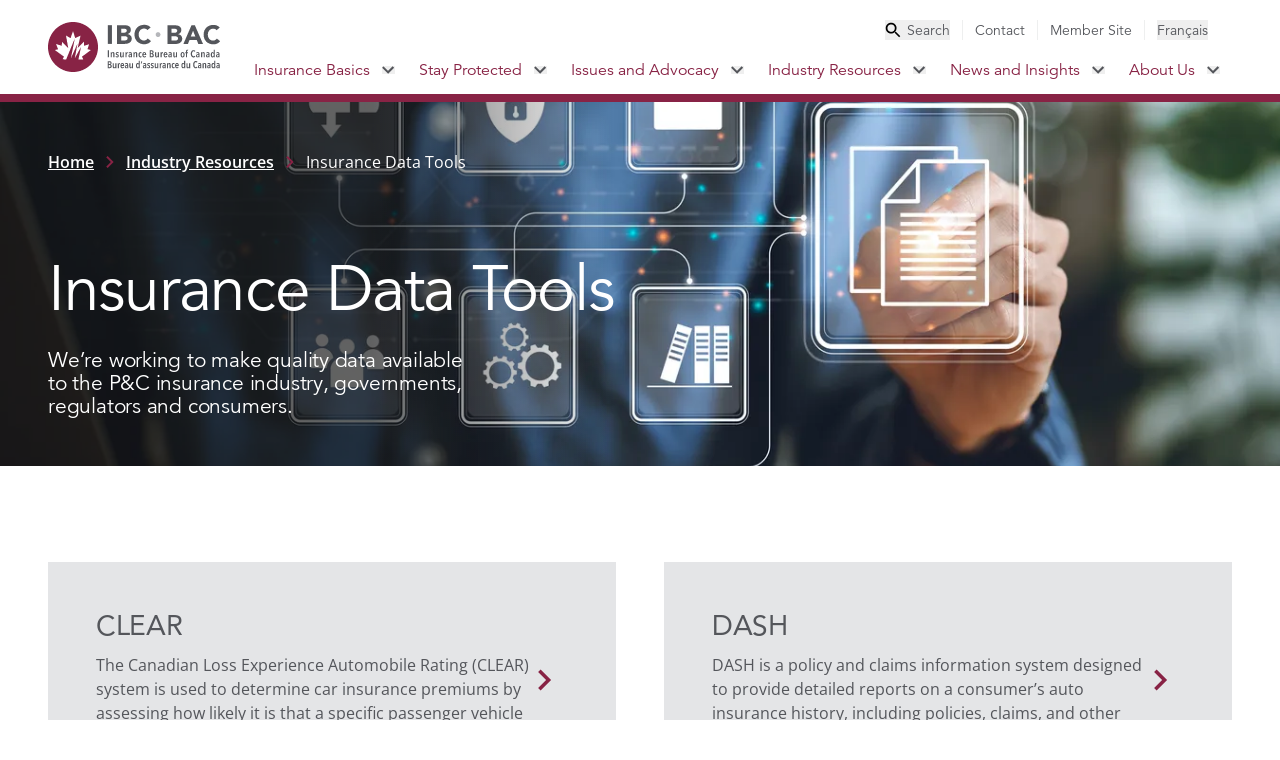

--- FILE ---
content_type: text/html
request_url: https://www.ibc.ca/industry-resources/insurance-data-tools
body_size: 249670
content:
<!DOCTYPE html><html lang="en"><head><meta charSet="utf-8" data-next-head=""/><meta name="viewport" content="width=device-width, initial-scale=1" data-next-head=""/><link rel="icon" href="/favicon.ico" data-next-head=""/><link rel="icon" type="image/svg+xml" href="/favicon.svg" data-next-head=""/><link rel="icon" type="image/png" href="/favicon.png" data-next-head=""/><title data-next-head="">Insurance Data Tools</title><meta name="description" content="We’re working to make quality data available to the P&amp;C insurance industry, governments, regulators and consumers." data-next-head=""/><meta property="og:title" content="Insurance Data Tools " data-next-head=""/><meta property="og:description" content="We’re working to make quality data available to the P&amp;C insurance industry, governments, regulators and consumers." data-next-head=""/><meta property="og:image" content="https://a.storyblok.com/f/339220/3990x2494/4246275a3a/5-3-insurance-data-tools.jpg/m/1200x630" data-next-head=""/><meta property="og:type" content="website" data-next-head=""/><link rel="preload" href="/_next/static/css/8e2eeb2199cfa0f9.css" as="style"/><link rel="stylesheet" href="/_next/static/css/8e2eeb2199cfa0f9.css" data-n-g=""/><noscript data-n-css=""></noscript><script defer="" noModule="" src="/_next/static/chunks/polyfills-42372ed130431b0a.js"></script><script src="/_next/static/chunks/webpack-001c5f5739ff3bb6.js" defer=""></script><script src="/_next/static/chunks/framework-dd223cbba7b123fc.js" defer=""></script><script src="/_next/static/chunks/main-996db40f5ec3f33f.js" defer=""></script><script src="/_next/static/chunks/pages/_app-ce2d5fcde4a07177.js" defer=""></script><script src="/_next/static/chunks/pages/%5B...slug%5D-10c08f91b2df7979.js" defer=""></script><script src="/_next/static/Ra02gI0TmIXa4H7ZJPwyG/_buildManifest.js" defer=""></script><script src="/_next/static/Ra02gI0TmIXa4H7ZJPwyG/_ssgManifest.js" defer=""></script></head><body><noscript><iframe src="https://www.googletagmanager.com/ns.html?id=GTM-PVLXSD3" height="0" width="0" style="display:none;visibility:hidden"></iframe></noscript><link rel="preload" as="image" href="/images/logo-ibc.svg"/><link rel="preload" as="image" href="/images/icon-search.svg"/><link rel="preload" as="image" href="/images/icon-close.svg"/><link rel="preload" as="image" href="/images/icon-search-small.svg"/><link rel="preload" as="image" href="/images/logo-ibc-white.svg"/><link rel="preload" as="image" href="/images/icon-facebook.svg"/><link rel="preload" as="image" href="/images/icon-twitter.svg"/><link rel="preload" as="image" href="/images/icon-youtube.svg"/><link rel="preload" as="image" href="/images/icon-instagram.svg"/><link rel="preload" as="image" href="/images/icon-linkedin.svg"/><link rel="preload" as="image" href="/images/icon-essential-accessibility.svg"/><div id="__next"><a target="_self" class="top-0 left-1/2 -translate-x-1/2 bg-red-500 text-white p-3 transform -translate-y-full z-50 absolute focus:translate-y-0" href="/industry-resources/insurance-data-tools#main">Skip to Main Content</a><header class="z-20 bg-white sticky top-0 max-h-screen overflow-y-auto overscroll-contain no-scrollbar xl:max-h-full xl:overflow-y-visible "><div class="bg-amber-400 hidden"><aside class="max-w-screen-xl px-6 md:max-w-screen-xl md:px-6 xl:px-12 2xl:px-0 w-full mx-auto flex items-center justify-between py-3 space-x-5 xl:space-x-0 xl:pr-3"><div class="flex items-center space-x-3"><svg class="flex-shrink-0" width="20" height="20" viewBox="0 0 20 20" fill="none" xmlns="http://www.w3.org/2000/svg"><path d="M9 13H11V15H9V13ZM9 5H11V11H9V5ZM9.99 0C4.47 0 0 4.48 0 10C0 15.52 4.47 20 9.99 20C15.52 20 20 15.52 20 10C20 4.48 15.52 0 9.99 0ZM10 18C5.58 18 2 14.42 2 10C2 5.58 5.58 2 10 2C14.42 2 18 5.58 18 10C18 14.42 14.42 18 10 18Z" fill="#290A15"></path></svg><div class="text-red-900 prose-a:text-red-900 hover:prose-a:text-red-500 active:prose-a:text-red-700 font-display font-medium text-sm prose max-w-full"><p><a href="/stay-protected/severe-weather-centre/wildfire-season"><strong>Wildfires in Canada: Essential Insurance Information You Need to Know</strong></a></p></div></div><button aria-label="Close alert banner"><svg class="flex-shrink-0 text-red-900 hover:text-red-500 active:text-red-700" width="14" height="14" viewBox="0 0 14 14" fill="none" xmlns="http://www.w3.org/2000/svg"><path d="M14 1.41L12.59 0L7 5.59L1.41 0L0 1.41L5.59 7L0 12.59L1.41 14L7 8.41L12.59 14L14 12.59L8.41 7L14 1.41Z" fill="currentColor"></path></svg></button></aside></div><nav class="relative flex flex-col xl:flex-row divide-red-500 xl:divide-y-0 border-red-500 justify-center xl:border-b-8 divide-y-4"><div class="flex items-center justify-between xl:hidden px-3 py-4 md:px-6"><a target="_self" class="self-center" href="/"><img src="/images/logo-ibc.svg" alt="IBC BAC Logo - Insurance Bureau of Canada" class="h-10 " role="img"/></a><ul class="flex items-center flex-row xl:hidden"><li class="flex"><button aria-label="Toggle search" aria-haspopup="true" aria-expanded="false"><img src="/images/icon-search.svg" alt="Search" class="opacity-100 w-9 h-9 duration-200 ease-in-out"/><img src="/images/icon-close.svg" alt="Close search" class=" h-0 opacity-0 duration-200 ease-in-out xl:hidden"/></button></li><li><button class="hamburger h-5 w-9 ml-6 flex cursor-pointer relative" aria-label="Toggle menu" aria-haspopup="true" aria-expanded="false"><span class="h-1 top-0 w-full bg-grey-500 absolute transition-all duration-300 ease-in-out"></span><span class="h-1 top-1/2 w-full bg-grey-500 absolute transition-all duration-300 ease-in-out"></span><span class="h-1 top-full w-full bg-grey-500 absolute transition-all duration-300 ease-in-out"></span></button></li></ul></div><nav class="flex w-full h-full md:max-w-screen-xl xl:px-12 2xl:px-0 mx-auto"><a target="_self" class="self-center hidden xl:inline-block" href="/"><img src="/images/logo-ibc.svg" alt="IBC BAC Logo - Insurance Bureau of Canada" class="w-[173px] h-[50px] max-w-none" role="img" width="173" height="50"/></a><div class="hidden xl:flex no-scrollbar flex-col justify-between xl:justify-start xl:items-end w-full xl:min-h-fit duration-100 ease-in-out"><ul class="h-auto xl:pt-5 xl:pb-1.5 duration-200 ease-in-out py-12 xl:pr-3 xl:py-0 hidden xl:flex flex-col xl:flex-row justify-start xl:justify-between xl:items-center text-base xl:text-sm text-grey-500 xl:divide-x divide-grey-200 font-display"><li class="hidden xl:flex cursor-pointer xl:px-3 text-grey-500 hover:text-red-500 active:text-red-700"><button class="space-x-1.5 flex items-center"><img src="/images/icon-search-small.svg" alt="Search" width="16" height="16"/><span>Search</span></button></li><li class="px-6 py-3 xl:py-0 xl:px-3 last:pr-0"><div><a target="_self" class="utility hover:text-red-500 active:text-red-700 capitalize" href="/contact-us">Contact</a></div></li><li class="px-6 py-3 xl:py-0 xl:px-3 last:pr-0"><div><a target="_blank" class="utility hover:text-red-500 active:text-red-700 capitalize" href="https://membersite.ibc.ca">Member Site</a></div></li><li class="hidden xl:flex cursor-pointer xl:px-3 "><button class="language-switcher">Français</button></li></ul><ul class="flex flex-col xl:flex-row divide-y divide-grey-100 xl:divide-y-0 border-b border-grey-100 xl:border-b-0 font-display"><li class=""><div class="flex items-center justify-between xl:justify-start pr-9 xl:pr-3 text-red-500 group-hover/parent:xl:bg-red-500 group-hover/parent:xl:text-white "><a target="_self" class="text-xl xl:text-base px-6 xl:px-3 py-3 flex items-center space-x-2.5" href="/insurance-basics">Insurance Basics<!-- --> </a><button class="hidden xl:flex" aria-haspopup="true" aria-expanded="false" aria-label="Toggle submenu for Insurance Basics"><svg width="13" height="8" viewBox="0 0 13 8" fill="none" xmlns="http://www.w3.org/2000/svg"><path class="group-hover/parent:xl:fill-white " d="M10.6554 0.294922L6.06537 4.87492L1.47537 0.294922L0.0653687 1.70492L6.06537 7.70492L12.0654 1.70492L10.6554 0.294922Z" fill="#54565B"></path></svg></button><button class="xl:hidden" aria-haspopup="true" aria-expanded="false" aria-label="Toggle submenu for Insurance Basics"><svg class="transition-transform duration-300 ease-in-out " width="12" height="18" viewBox="0 0 12 18" fill="none" xmlns="http://www.w3.org/2000/svg"><path d="M2.55641 0L0.441406 2.115L7.31141 9L0.441406 15.885L2.55641 18L11.5564 9L2.55641 0Z" fill="#54565B"></path></svg></button></div><div class="left-0 w-full justify-between xl:shadow-2xl group-hover/parent:xl:grid opacity-100 xl:animate-[fadeIn_303ms_ease-out_1] hidden grid-cols-3 xl:absolute border-red-500 bg-white xl:border-t-8"><div class="hidden xl:inline-block p-12 pb-32 bg-grey-50"> <h2 class="text-6xl font-extrabold text-gray-500 mb-12">Insurance Basics</h2><div class="prose mb-12 text-base font-body text-grey-500  prose-a:text-red-500 prose-a:no-underline prose-p:text-base prose-p:font-body prose-blockquote:my-12 prose-blockquote:border-teal-300 prose-blockquote:pl-6 prose-blockquote:lg:pl-12 prose-ul:text-base prose-ul:space-y-6 prose-ul:mt-2 prose-headings:text-red-500 prose-h2:text-6xl prose-h2:md:text-8xl prose-h2:font-medium prose-h2:font-display prose-h5:text-lg prose-h5:md:text-xl prose-h5:pb-7 prose-li:my-0 prose-li:marker:text-red-500 max-w-full"><p>Understand how insurance works so you have the right coverage no matter what life brings. Getting the right information from a reliable source means you can make informed decisions about your coverage options.</p></div><a target="_self" class="bg-red-500 hover:bg-red-700 active:bg-red-900 transition duration-150 ease-in-out text-base font-body text-white py-3 px-6 inline-block" href="/insurance-basics">Explore Insurance Basics</a></div><div class="xl:bg-white xl:p-12 xl:pr-0 w-full xl:w-auto hidden xl:block"><ul class="bg-grey-50 xl:bg-white divide-y divide-grey-100"><li class="group/child font-display text-red-500 xl:text-gray-500 hover:bg-grey-50 hover:text-red-500 "><div class="flex items-center justify-between pr-9"><a target="_self" class="uppercase hidden xl:flex xl:items-center xl:justify-between w-full xl:font-medium tracking-wider pl-12 xl:pl-6 py-5 px-6" href="/insurance-basics/how-insurance-works">How Insurance Works</a><button class="xl:block hidden" aria-haspopup="true" aria-expanded="false" aria-label="Toggle submenu for "><svg width="12" height="18" viewBox="0 0 12 18" fill="none" xmlns="http://www.w3.org/2000/svg"><path d="M2.5575 0L0.442505 2.115L7.3125 9L0.442505 15.885L2.5575 18L11.5575 9L2.5575 0Z" fill="#882345"></path></svg></button><a target="_self" class="xl:hidden text-lg leading-6 pl-12 py-5 px-6 pr-9" href="/insurance-basics/how-insurance-works">How Insurance Works<!-- --> </a><button class="xl:hidden block" aria-haspopup="true" aria-expanded="false" aria-label="Toggle submenu for "><svg class="transition-transform duration-300 ease-in-out " width="12" height="18" viewBox="0 0 12 18" fill="none" xmlns="http://www.w3.org/2000/svg"><path d="M2.55641 0L0.441406 2.115L7.31141 9L0.441406 15.885L2.55641 18L11.5564 9L2.55641 0Z" fill="#54565B"></path></svg></button></div><div class="h-full group-hover/child:xl:absolute group-hover/child:xl:flex divide-y divide-grey-50 xl:divide-y-0 bg-grey-100 xl:bg-grey-50 xl:p-12 xl:w-1/3 top-0 right-0 flex-col z-10 hidden xl:hidden block"><div class="hidden xl:block text-base font-bold font-body py-5"><span>Explore this section</span></div><ul class="xl:space-y-3"><div class="py-5 pl-20 pr-6 xl:p-0 text-red-700 xl:text-red-500 hover:underline active:underline xl:hover:text-red-700 active:text-red-900"><a target="_self" class="undefined undefined" href="/insurance-basics/how-insurance-works/know-your-policy">Know your policy</a></div><div class="py-5 pl-20 pr-6 xl:p-0 text-red-700 xl:text-red-500 hover:underline active:underline xl:hover:text-red-700 active:text-red-900"><a target="_self" class="undefined undefined" href="/insurance-basics/how-insurance-works/how-to-file-a-claim">How to file a claim</a></div><div class="py-5 pl-20 pr-6 xl:p-0 text-red-700 xl:text-red-500 hover:underline active:underline xl:hover:text-red-700 active:text-red-900"><a target="_self" class="undefined undefined" href="/insurance-basics/how-insurance-works/code-of-consumer-rights-and-responsibilities">Code of Consumer Rights and Responsibilities</a></div><div class="py-5 pl-20 pr-6 xl:p-0 text-red-700 xl:text-red-500 hover:underline active:underline xl:hover:text-red-700 active:text-red-900"><a target="_self" class="undefined undefined" href="/insurance-basics/how-insurance-works/code-of-conduct-for-insurers-use-of-credit-information">Code of Conduct for Insurers’ Use of Credit Information</a></div><div class="py-5 pl-20 pr-6 xl:p-0 text-red-700 xl:text-red-500 hover:underline active:underline xl:hover:text-red-700 active:text-red-900"><a target="_self" class="undefined undefined" href="/insurance-basics/how-insurance-works/standards-marketplace-practice">Standards of Sound Marketplace Practice</a></div><div class="py-5 pl-20 pr-6 xl:p-0 text-red-700 xl:text-red-500 hover:underline active:underline xl:hover:text-red-700 active:text-red-900"><a target="_self" class="undefined undefined" href="/insurance-basics/how-insurance-works/find-the-insurance-that-fits-your-needs">Find the insurance that fits your needs</a></div><div class="py-5 pl-20 pr-6 xl:p-0 text-red-700 xl:text-red-500 hover:underline active:underline xl:hover:text-red-700 active:text-red-900"><a target="_self" class="undefined undefined" href="/insurance-basics/how-insurance-works/insurance-myths">Insurance myths</a></div><div class="py-5 pl-20 pr-6 xl:p-0 text-red-700 xl:text-red-500 hover:underline active:underline xl:hover:text-red-700 active:text-red-900"><a target="_self" class="undefined undefined" href="/insurance-basics/how-insurance-works/dispute-resolution">Dispute resolution</a></div></ul></div></li><li class="group/child font-display text-red-500 xl:text-gray-500 hover:bg-grey-50 hover:text-red-500 "><div class="flex items-center justify-between pr-9"><a target="_self" class="uppercase hidden xl:flex xl:items-center xl:justify-between w-full xl:font-medium tracking-wider pl-12 xl:pl-6 py-5 px-6" href="/insurance-basics/auto">How Auto Insurance Works</a><button class="xl:block hidden" aria-haspopup="true" aria-expanded="false" aria-label="Toggle submenu for "><svg width="12" height="18" viewBox="0 0 12 18" fill="none" xmlns="http://www.w3.org/2000/svg"><path d="M2.5575 0L0.442505 2.115L7.3125 9L0.442505 15.885L2.5575 18L11.5575 9L2.5575 0Z" fill="#882345"></path></svg></button><a target="_self" class="xl:hidden text-lg leading-6 pl-12 py-5 px-6 pr-9" href="/insurance-basics/auto">How Auto Insurance Works<!-- --> </a><button class="xl:hidden block" aria-haspopup="true" aria-expanded="false" aria-label="Toggle submenu for "><svg class="transition-transform duration-300 ease-in-out " width="12" height="18" viewBox="0 0 12 18" fill="none" xmlns="http://www.w3.org/2000/svg"><path d="M2.55641 0L0.441406 2.115L7.31141 9L0.441406 15.885L2.55641 18L11.5564 9L2.55641 0Z" fill="#54565B"></path></svg></button></div><div class="h-full group-hover/child:xl:absolute group-hover/child:xl:flex divide-y divide-grey-50 xl:divide-y-0 bg-grey-100 xl:bg-grey-50 xl:p-12 xl:w-1/3 top-0 right-0 flex-col z-10 hidden xl:hidden block"><div class="hidden xl:block text-base font-bold font-body py-5"><span>Explore this section</span></div><ul class="xl:space-y-3"><div class="py-5 pl-20 pr-6 xl:p-0 text-red-700 xl:text-red-500 hover:underline active:underline xl:hover:text-red-700 active:text-red-900"><a target="_self" class="undefined undefined" href="/insurance-basics/auto/how-auto-insurance-rates-are-set">How auto insurance rates are set</a></div><div class="py-5 pl-20 pr-6 xl:p-0 text-red-700 xl:text-red-500 hover:underline active:underline xl:hover:text-red-700 active:text-red-900"><a target="_self" class="undefined undefined" href="/insurance-basics/auto/how-cars-measure-up">How cars measure up</a></div><div class="py-5 pl-20 pr-6 xl:p-0 text-red-700 xl:text-red-500 hover:underline active:underline xl:hover:text-red-700 active:text-red-900"><a target="_self" class="undefined undefined" href="/insurance-basics/auto/types-of-auto-coverage">Types of auto insurance coverage</a></div><div class="py-5 pl-20 pr-6 xl:p-0 text-red-700 xl:text-red-500 hover:underline active:underline xl:hover:text-red-700 active:text-red-900"><a target="_self" class="undefined undefined" href="/insurance-basics/auto/how-to-buy-auto-insurance">How to buy auto insurance </a></div><div class="py-5 pl-20 pr-6 xl:p-0 text-red-700 xl:text-red-500 hover:underline active:underline xl:hover:text-red-700 active:text-red-900"><a target="_self" class="undefined undefined" href="/insurance-basics/auto/how-to-file-an-auto-insurance-claim">How to file an auto insurance claim</a></div><div class="py-5 pl-20 pr-6 xl:p-0 text-red-700 xl:text-red-500 hover:underline active:underline xl:hover:text-red-700 active:text-red-900"><a target="_self" class="undefined undefined" href="/insurance-basics/auto/how-to-drive-down-your-rates">How to drive down your auto insurance rates</a></div><div class="py-5 pl-20 pr-6 xl:p-0 text-red-700 xl:text-red-500 hover:underline active:underline xl:hover:text-red-700 active:text-red-900"><a target="_self" class="undefined undefined" href="/insurance-basics/auto/understanding-vins">Understanding VINs</a></div></ul></div></li><li class="group/child font-display text-red-500 xl:text-gray-500 hover:bg-grey-50 hover:text-red-500 "><div class="flex items-center justify-between pr-9"><a target="_self" class="uppercase hidden xl:flex xl:items-center xl:justify-between w-full xl:font-medium tracking-wider pl-12 xl:pl-6 py-5 px-6" href="/insurance-basics/home">How Home Insurance Works</a><button class="xl:block hidden" aria-haspopup="true" aria-expanded="false" aria-label="Toggle submenu for "><svg width="12" height="18" viewBox="0 0 12 18" fill="none" xmlns="http://www.w3.org/2000/svg"><path d="M2.5575 0L0.442505 2.115L7.3125 9L0.442505 15.885L2.5575 18L11.5575 9L2.5575 0Z" fill="#882345"></path></svg></button><a target="_self" class="xl:hidden text-lg leading-6 pl-12 py-5 px-6 pr-9" href="/insurance-basics/home">How Home Insurance Works<!-- --> </a><button class="xl:hidden block" aria-haspopup="true" aria-expanded="false" aria-label="Toggle submenu for "><svg class="transition-transform duration-300 ease-in-out " width="12" height="18" viewBox="0 0 12 18" fill="none" xmlns="http://www.w3.org/2000/svg"><path d="M2.55641 0L0.441406 2.115L7.31141 9L0.441406 15.885L2.55641 18L11.5564 9L2.55641 0Z" fill="#54565B"></path></svg></button></div><div class="h-full group-hover/child:xl:absolute group-hover/child:xl:flex divide-y divide-grey-50 xl:divide-y-0 bg-grey-100 xl:bg-grey-50 xl:p-12 xl:w-1/3 top-0 right-0 flex-col z-10 hidden xl:hidden block"><div class="hidden xl:block text-base font-bold font-body py-5"><span>Explore this section</span></div><ul class="xl:space-y-3"><div class="py-5 pl-20 pr-6 xl:p-0 text-red-700 xl:text-red-500 hover:underline active:underline xl:hover:text-red-700 active:text-red-900"><a target="_self" class="undefined undefined" href="/insurance-basics/home/how-home-insurance-rates-are-set">How home insurance rates are set</a></div><div class="py-5 pl-20 pr-6 xl:p-0 text-red-700 xl:text-red-500 hover:underline active:underline xl:hover:text-red-700 active:text-red-900"><a target="_self" class="undefined undefined" href="/insurance-basics/home/types-of-home-insurance-coverage">Types of home insurance coverage</a></div><div class="py-5 pl-20 pr-6 xl:p-0 text-red-700 xl:text-red-500 hover:underline active:underline xl:hover:text-red-700 active:text-red-900"><a target="_self" class="undefined undefined" href="/insurance-basics/home/how-to-manage-risks-at-home">How to manage risks at home</a></div><div class="py-5 pl-20 pr-6 xl:p-0 text-red-700 xl:text-red-500 hover:underline active:underline xl:hover:text-red-700 active:text-red-900"><a target="_self" class="undefined undefined" href="/insurance-basics/home/how-to-buy-home-insurance">How to buy home insurance</a></div><div class="py-5 pl-20 pr-6 xl:p-0 text-red-700 xl:text-red-500 hover:underline active:underline xl:hover:text-red-700 active:text-red-900"><a target="_self" class="undefined undefined" href="/insurance-basics/home/how-to-file-a-home-insurance-claim">How to file a home insurance claim</a></div><div class="py-5 pl-20 pr-6 xl:p-0 text-red-700 xl:text-red-500 hover:underline active:underline xl:hover:text-red-700 active:text-red-900"><a target="_self" class="undefined undefined" href="/insurance-basics/home/how-to-drive-down-your-home-insurance-rates">How to drive down your home insurance rates</a></div></ul></div></li><li class="group/child font-display text-red-500 xl:text-gray-500 hover:bg-grey-50 hover:text-red-500 "><div class="flex items-center justify-between pr-9"><a target="_self" class="uppercase hidden xl:flex xl:items-center xl:justify-between w-full xl:font-medium tracking-wider pl-12 xl:pl-6 py-5 px-6" href="/insurance-basics/business">How Business Insurance Works</a><button class="xl:block hidden" aria-haspopup="true" aria-expanded="false" aria-label="Toggle submenu for "><svg width="12" height="18" viewBox="0 0 12 18" fill="none" xmlns="http://www.w3.org/2000/svg"><path d="M2.5575 0L0.442505 2.115L7.3125 9L0.442505 15.885L2.5575 18L11.5575 9L2.5575 0Z" fill="#882345"></path></svg></button><a target="_self" class="xl:hidden text-lg leading-6 pl-12 py-5 px-6 pr-9" href="/insurance-basics/business">How Business Insurance Works<!-- --> </a><button class="xl:hidden block" aria-haspopup="true" aria-expanded="false" aria-label="Toggle submenu for "><svg class="transition-transform duration-300 ease-in-out " width="12" height="18" viewBox="0 0 12 18" fill="none" xmlns="http://www.w3.org/2000/svg"><path d="M2.55641 0L0.441406 2.115L7.31141 9L0.441406 15.885L2.55641 18L11.5564 9L2.55641 0Z" fill="#54565B"></path></svg></button></div><div class="h-full group-hover/child:xl:absolute group-hover/child:xl:flex divide-y divide-grey-50 xl:divide-y-0 bg-grey-100 xl:bg-grey-50 xl:p-12 xl:w-1/3 top-0 right-0 flex-col z-10 hidden xl:hidden block"><div class="hidden xl:block text-base font-bold font-body py-5"><span>Explore this section</span></div><ul class="xl:space-y-3"><div class="py-5 pl-20 pr-6 xl:p-0 text-red-700 xl:text-red-500 hover:underline active:underline xl:hover:text-red-700 active:text-red-900"><a target="_self" class="undefined undefined" href="/insurance-basics/business/how-business-insurance-rates-are-set">How business insurance rates are set</a></div><div class="py-5 pl-20 pr-6 xl:p-0 text-red-700 xl:text-red-500 hover:underline active:underline xl:hover:text-red-700 active:text-red-900"><a target="_self" class="undefined undefined" href="/insurance-basics/business/how-to-buy-business-insurance">How to buy business insurance</a></div><div class="py-5 pl-20 pr-6 xl:p-0 text-red-700 xl:text-red-500 hover:underline active:underline xl:hover:text-red-700 active:text-red-900"><a target="_self" class="undefined undefined" href="/insurance-basics/business/managing-your-business-insurance-premiums">Managing your business insurance premiums</a></div><div class="py-5 pl-20 pr-6 xl:p-0 text-red-700 xl:text-red-500 hover:underline active:underline xl:hover:text-red-700 active:text-red-900"><a target="_self" class="undefined undefined" href="/insurance-basics/business/how-to-file-an-insurance-claim">How to file a business insurance claim</a></div><div class="py-5 pl-20 pr-6 xl:p-0 text-red-700 xl:text-red-500 hover:underline active:underline xl:hover:text-red-700 active:text-red-900"><a target="_self" class="undefined undefined" href="/insurance-basics/business/types-of-business-insurance-coverage">Types of business insurance coverage</a></div></ul></div></li><li class="group/child font-display text-red-500 xl:text-gray-500 hover:bg-grey-50 hover:text-red-500 "><div class="flex items-center justify-between pr-0"><a target="_self" class="uppercase hidden xl:flex xl:items-center xl:justify-between w-full xl:font-medium tracking-wider pl-12 xl:pl-6 py-5 px-6" href="/insurance-basics/glossary">Glossary</a><button class="xl:hidden hidden" aria-haspopup="true" aria-expanded="false" aria-label="Toggle submenu for "><svg width="12" height="18" viewBox="0 0 12 18" fill="none" xmlns="http://www.w3.org/2000/svg"><path d="M2.5575 0L0.442505 2.115L7.3125 9L0.442505 15.885L2.5575 18L11.5575 9L2.5575 0Z" fill="#882345"></path></svg></button><a target="_self" class="xl:hidden text-lg leading-6 pl-12 py-5 px-6 pr-9" href="/insurance-basics/glossary">Glossary<!-- --> </a><button class="xl:hidden hidden" aria-haspopup="true" aria-expanded="false" aria-label="Toggle submenu for "><svg class="transition-transform duration-300 ease-in-out " width="12" height="18" viewBox="0 0 12 18" fill="none" xmlns="http://www.w3.org/2000/svg"><path d="M2.55641 0L0.441406 2.115L7.31141 9L0.441406 15.885L2.55641 18L11.5564 9L2.55641 0Z" fill="#54565B"></path></svg></button></div></li><li class="group/child font-display text-red-500 xl:text-gray-500 hover:bg-grey-50 hover:text-red-500 "><div class="flex items-center justify-between pr-0"><a target="_self" class="uppercase hidden xl:flex xl:items-center xl:justify-between w-full xl:font-medium tracking-wider pl-12 xl:pl-6 py-5 px-6" href="/insurance-basics/faqs">FAQs</a><button class="xl:hidden hidden" aria-haspopup="true" aria-expanded="false" aria-label="Toggle submenu for "><svg width="12" height="18" viewBox="0 0 12 18" fill="none" xmlns="http://www.w3.org/2000/svg"><path d="M2.5575 0L0.442505 2.115L7.3125 9L0.442505 15.885L2.5575 18L11.5575 9L2.5575 0Z" fill="#882345"></path></svg></button><a target="_self" class="xl:hidden text-lg leading-6 pl-12 py-5 px-6 pr-9" href="/insurance-basics/faqs">FAQs<!-- --> </a><button class="xl:hidden hidden" aria-haspopup="true" aria-expanded="false" aria-label="Toggle submenu for "><svg class="transition-transform duration-300 ease-in-out " width="12" height="18" viewBox="0 0 12 18" fill="none" xmlns="http://www.w3.org/2000/svg"><path d="M2.55641 0L0.441406 2.115L7.31141 9L0.441406 15.885L2.55641 18L11.5564 9L2.55641 0Z" fill="#54565B"></path></svg></button></div></li></ul></div><div class="bg-white p-12 hidden xl:block"><h3 class="text-3xl text-gray-500 pt-5 mb-11">Quick Links</h3><ul class="space-y-12 font-body"><div class="text-red-500 hover:underline active:underline hover:text-red-700 active:text-red-900 transition duration-150 ease-in-out text-base"><a target="_self" class="undefined undefined" href="/insurance-basics/auto/understanding-vins">Understanding VINs</a></div><div class="text-red-500 hover:underline active:underline hover:text-red-700 active:text-red-900 transition duration-150 ease-in-out text-base"><a target="_self" class="undefined undefined" href="/insurance-basics/auto/types-of-auto-coverage/mandatory-auto-insurance-requirements">Mandatory auto insurance requirements</a></div><div class="text-red-500 hover:underline active:underline hover:text-red-700 active:text-red-900 transition duration-150 ease-in-out text-base"><a target="_self" class="undefined undefined" href="/insurance-basics/how-insurance-works/how-to-file-a-claim">How to file a claim</a></div><div class="text-red-500 hover:underline active:underline hover:text-red-700 active:text-red-900 transition duration-150 ease-in-out text-base"><a target="_self" class="undefined undefined" href="/insurance-basics/how-insurance-works/dispute-resolution">Dispute resolution</a></div></ul></div></div><ul class="flex flex-col xl:flex-row divide-y divide-grey-100 xl:divide-y-0 border-b border-grey-100 xl:border-b-0 font-display"></ul></li><li class=""><div class="flex items-center justify-between xl:justify-start pr-9 xl:pr-3 text-red-500 group-hover/parent:xl:bg-red-500 group-hover/parent:xl:text-white "><a target="_self" class="text-xl xl:text-base px-6 xl:px-3 py-3 flex items-center space-x-2.5" href="/stay-protected">Stay Protected<!-- --> </a><button class="hidden xl:flex" aria-haspopup="true" aria-expanded="false" aria-label="Toggle submenu for Stay Protected"><svg width="13" height="8" viewBox="0 0 13 8" fill="none" xmlns="http://www.w3.org/2000/svg"><path class="group-hover/parent:xl:fill-white " d="M10.6554 0.294922L6.06537 4.87492L1.47537 0.294922L0.0653687 1.70492L6.06537 7.70492L12.0654 1.70492L10.6554 0.294922Z" fill="#54565B"></path></svg></button><button class="xl:hidden" aria-haspopup="true" aria-expanded="false" aria-label="Toggle submenu for Stay Protected"><svg class="transition-transform duration-300 ease-in-out " width="12" height="18" viewBox="0 0 12 18" fill="none" xmlns="http://www.w3.org/2000/svg"><path d="M2.55641 0L0.441406 2.115L7.31141 9L0.441406 15.885L2.55641 18L11.5564 9L2.55641 0Z" fill="#54565B"></path></svg></button></div><div class="left-0 w-full justify-between xl:shadow-2xl group-hover/parent:xl:grid opacity-100 xl:animate-[fadeIn_303ms_ease-out_1] hidden grid-cols-3 xl:absolute border-red-500 bg-white xl:border-t-8"><div class="hidden xl:inline-block p-12 pb-32 bg-grey-50"> <h2 class="text-6xl font-extrabold text-gray-500 mb-12">Stay Protected</h2><div class="prose mb-12 text-base font-body text-grey-500  prose-a:text-red-500 prose-a:no-underline prose-p:text-base prose-p:font-body prose-blockquote:my-12 prose-blockquote:border-teal-300 prose-blockquote:pl-6 prose-blockquote:lg:pl-12 prose-ul:text-base prose-ul:space-y-6 prose-ul:mt-2 prose-headings:text-red-500 prose-h2:text-6xl prose-h2:md:text-8xl prose-h2:font-medium prose-h2:font-display prose-h5:text-lg prose-h5:md:text-xl prose-h5:pb-7 prose-li:my-0 prose-li:marker:text-red-500 max-w-full"><p>While insurance provides peace of mind against many potentially costly risks, there’s a lot you can do to help avoid them. Stay informed about what you can do to help protect your home, property, business, and loved ones from severe weather and other potential disasters. </p></div><a target="_self" class="bg-red-500 hover:bg-red-700 active:bg-red-900 transition duration-150 ease-in-out text-base font-body text-white py-3 px-6 inline-block" href="/stay-protected">Discover Safety and Prevention Tips</a></div><div class="xl:bg-white xl:p-12 xl:pr-0 w-full xl:w-auto hidden xl:block"><ul class="bg-grey-50 xl:bg-white divide-y divide-grey-100"><li class="group/child font-display text-red-500 xl:text-gray-500 hover:bg-grey-50 hover:text-red-500 "><div class="flex items-center justify-between pr-0"><a target="_self" class="uppercase hidden xl:flex xl:items-center xl:justify-between w-full xl:font-medium tracking-wider pl-12 xl:pl-6 py-5 px-6" href="/stay-protected/protecting-your-tomorrow">Protecting your tomorrow</a><button class="xl:hidden hidden" aria-haspopup="true" aria-expanded="false" aria-label="Toggle submenu for "><svg width="12" height="18" viewBox="0 0 12 18" fill="none" xmlns="http://www.w3.org/2000/svg"><path d="M2.5575 0L0.442505 2.115L7.3125 9L0.442505 15.885L2.5575 18L11.5575 9L2.5575 0Z" fill="#882345"></path></svg></button><a target="_self" class="xl:hidden text-lg leading-6 pl-12 py-5 px-6 pr-9" href="/stay-protected/protecting-your-tomorrow">Protecting your tomorrow<!-- --> </a><button class="xl:hidden hidden" aria-haspopup="true" aria-expanded="false" aria-label="Toggle submenu for "><svg class="transition-transform duration-300 ease-in-out " width="12" height="18" viewBox="0 0 12 18" fill="none" xmlns="http://www.w3.org/2000/svg"><path d="M2.55641 0L0.441406 2.115L7.31141 9L0.441406 15.885L2.55641 18L11.5564 9L2.55641 0Z" fill="#54565B"></path></svg></button></div></li><li class="group/child font-display text-red-500 xl:text-gray-500 hover:bg-grey-50 hover:text-red-500 "><div class="flex items-center justify-between pr-9"><a target="_self" class="uppercase hidden xl:flex xl:items-center xl:justify-between w-full xl:font-medium tracking-wider pl-12 xl:pl-6 py-5 px-6" href="/stay-protected/severe-weather-centre">Severe Weather Centre</a><button class="xl:block hidden" aria-haspopup="true" aria-expanded="false" aria-label="Toggle submenu for "><svg width="12" height="18" viewBox="0 0 12 18" fill="none" xmlns="http://www.w3.org/2000/svg"><path d="M2.5575 0L0.442505 2.115L7.3125 9L0.442505 15.885L2.5575 18L11.5575 9L2.5575 0Z" fill="#882345"></path></svg></button><a target="_self" class="xl:hidden text-lg leading-6 pl-12 py-5 px-6 pr-9" href="/stay-protected/severe-weather-centre">Severe Weather Centre<!-- --> </a><button class="xl:hidden block" aria-haspopup="true" aria-expanded="false" aria-label="Toggle submenu for "><svg class="transition-transform duration-300 ease-in-out " width="12" height="18" viewBox="0 0 12 18" fill="none" xmlns="http://www.w3.org/2000/svg"><path d="M2.55641 0L0.441406 2.115L7.31141 9L0.441406 15.885L2.55641 18L11.5564 9L2.55641 0Z" fill="#54565B"></path></svg></button></div><div class="h-full group-hover/child:xl:absolute group-hover/child:xl:flex divide-y divide-grey-50 xl:divide-y-0 bg-grey-100 xl:bg-grey-50 xl:p-12 xl:w-1/3 top-0 right-0 flex-col z-10 hidden xl:hidden block"><div class="hidden xl:block text-base font-bold font-body py-5"><span>Explore this section</span></div><ul class="xl:space-y-3"><div class="py-5 pl-20 pr-6 xl:p-0 text-red-700 xl:text-red-500 hover:underline active:underline xl:hover:text-red-700 active:text-red-900"><a target="_self" class="undefined undefined" href="/stay-protected/severe-weather-centre/wildfire-season">Wildfires and Insurance</a></div><div class="py-5 pl-20 pr-6 xl:p-0 text-red-700 xl:text-red-500 hover:underline active:underline xl:hover:text-red-700 active:text-red-900"><a target="_self" class="undefined undefined" href="/stay-protected/severe-weather-centre/flooding-and-insurance">Flooding and Insurance</a></div><div class="py-5 pl-20 pr-6 xl:p-0 text-red-700 xl:text-red-500 hover:underline active:underline xl:hover:text-red-700 active:text-red-900"><a target="_self" class="undefined undefined" href="/stay-protected/severe-weather-centre/hail-and-insurance">Hail and insurance</a></div><div class="py-5 pl-20 pr-6 xl:p-0 text-red-700 xl:text-red-500 hover:underline active:underline xl:hover:text-red-700 active:text-red-900"><a target="_self" class="undefined undefined" href="/stay-protected/severe-weather-centre/severe-weather-insurance-faqs">Severe weather insurance FAQs</a></div><div class="py-5 pl-20 pr-6 xl:p-0 text-red-700 xl:text-red-500 hover:underline active:underline xl:hover:text-red-700 active:text-red-900"><a target="_self" class="undefined undefined" href="/stay-protected/severe-weather-centre/camp-community-assistance-mobile-pavilion">CAMP (Community Assistance Mobile Pavilion)</a></div></ul></div></li><li class="group/child font-display text-red-500 xl:text-gray-500 hover:bg-grey-50 hover:text-red-500 "><div class="flex items-center justify-between pr-9"><a target="_self" class="uppercase hidden xl:flex xl:items-center xl:justify-between w-full xl:font-medium tracking-wider pl-12 xl:pl-6 py-5 px-6" href="/stay-protected/severe-weather-safety">Severe Weather Safety</a><button class="xl:block hidden" aria-haspopup="true" aria-expanded="false" aria-label="Toggle submenu for "><svg width="12" height="18" viewBox="0 0 12 18" fill="none" xmlns="http://www.w3.org/2000/svg"><path d="M2.5575 0L0.442505 2.115L7.3125 9L0.442505 15.885L2.5575 18L11.5575 9L2.5575 0Z" fill="#882345"></path></svg></button><a target="_self" class="xl:hidden text-lg leading-6 pl-12 py-5 px-6 pr-9" href="/stay-protected/severe-weather-safety">Severe Weather Safety<!-- --> </a><button class="xl:hidden block" aria-haspopup="true" aria-expanded="false" aria-label="Toggle submenu for "><svg class="transition-transform duration-300 ease-in-out " width="12" height="18" viewBox="0 0 12 18" fill="none" xmlns="http://www.w3.org/2000/svg"><path d="M2.55641 0L0.441406 2.115L7.31141 9L0.441406 15.885L2.55641 18L11.5564 9L2.55641 0Z" fill="#54565B"></path></svg></button></div><div class="h-full group-hover/child:xl:absolute group-hover/child:xl:flex divide-y divide-grey-50 xl:divide-y-0 bg-grey-100 xl:bg-grey-50 xl:p-12 xl:w-1/3 top-0 right-0 flex-col z-10 hidden xl:hidden block"><div class="hidden xl:block text-base font-bold font-body py-5"><span>Explore this section</span></div><ul class="xl:space-y-3"><div class="py-5 pl-20 pr-6 xl:p-0 text-red-700 xl:text-red-500 hover:underline active:underline xl:hover:text-red-700 active:text-red-900"><a target="_self" class="undefined undefined" href="/stay-protected/severe-weather-safety/emergency-preparedness">Emergency preparedness</a></div><div class="py-5 pl-20 pr-6 xl:p-0 text-red-700 xl:text-red-500 hover:underline active:underline xl:hover:text-red-700 active:text-red-900"><a target="_self" class="undefined undefined" href="/stay-protected/severe-weather-safety/flood-and-water">Flood and water safety</a></div><div class="py-5 pl-20 pr-6 xl:p-0 text-red-700 xl:text-red-500 hover:underline active:underline xl:hover:text-red-700 active:text-red-900"><a target="_self" class="undefined undefined" href="/stay-protected/severe-weather-safety/fire-and-wildfire">Fire and wildfire safety</a></div><div class="py-5 pl-20 pr-6 xl:p-0 text-red-700 xl:text-red-500 hover:underline active:underline xl:hover:text-red-700 active:text-red-900"><a target="_self" class="undefined undefined" href="/stay-protected/severe-weather-safety/hail">Hail safety</a></div><div class="py-5 pl-20 pr-6 xl:p-0 text-red-700 xl:text-red-500 hover:underline active:underline xl:hover:text-red-700 active:text-red-900"><a target="_self" class="undefined undefined" href="/stay-protected/severe-weather-safety/ice-and-snow">Ice and snow safety</a></div><div class="py-5 pl-20 pr-6 xl:p-0 text-red-700 xl:text-red-500 hover:underline active:underline xl:hover:text-red-700 active:text-red-900"><a target="_self" class="undefined undefined" href="/stay-protected/severe-weather-safety/earthquake">Earthquake safety</a></div><div class="py-5 pl-20 pr-6 xl:p-0 text-red-700 xl:text-red-500 hover:underline active:underline xl:hover:text-red-700 active:text-red-900"><a target="_self" class="undefined undefined" href="/stay-protected/severe-weather-safety/wind-and-tornado">Wind and tornado safety</a></div><div class="py-5 pl-20 pr-6 xl:p-0 text-red-700 xl:text-red-500 hover:underline active:underline xl:hover:text-red-700 active:text-red-900"><a target="_self" class="undefined undefined" href="/stay-protected/severe-weather-safety/hurricane-and-tropical-storm">Hurricane and tropical storm safety</a></div></ul></div></li><li class="group/child font-display text-red-500 xl:text-gray-500 hover:bg-grey-50 hover:text-red-500 "><div class="flex items-center justify-between pr-9"><a target="_self" class="uppercase hidden xl:flex xl:items-center xl:justify-between w-full xl:font-medium tracking-wider pl-12 xl:pl-6 py-5 px-6" href="/stay-protected/seasonal-safety">Seasonal Safety</a><button class="xl:block hidden" aria-haspopup="true" aria-expanded="false" aria-label="Toggle submenu for "><svg width="12" height="18" viewBox="0 0 12 18" fill="none" xmlns="http://www.w3.org/2000/svg"><path d="M2.5575 0L0.442505 2.115L7.3125 9L0.442505 15.885L2.5575 18L11.5575 9L2.5575 0Z" fill="#882345"></path></svg></button><a target="_self" class="xl:hidden text-lg leading-6 pl-12 py-5 px-6 pr-9" href="/stay-protected/seasonal-safety">Seasonal Safety<!-- --> </a><button class="xl:hidden block" aria-haspopup="true" aria-expanded="false" aria-label="Toggle submenu for "><svg class="transition-transform duration-300 ease-in-out " width="12" height="18" viewBox="0 0 12 18" fill="none" xmlns="http://www.w3.org/2000/svg"><path d="M2.55641 0L0.441406 2.115L7.31141 9L0.441406 15.885L2.55641 18L11.5564 9L2.55641 0Z" fill="#54565B"></path></svg></button></div><div class="h-full group-hover/child:xl:absolute group-hover/child:xl:flex divide-y divide-grey-50 xl:divide-y-0 bg-grey-100 xl:bg-grey-50 xl:p-12 xl:w-1/3 top-0 right-0 flex-col z-10 hidden xl:hidden block"><div class="hidden xl:block text-base font-bold font-body py-5"><span>Explore this section</span></div><ul class="xl:space-y-3"><div class="py-5 pl-20 pr-6 xl:p-0 text-red-700 xl:text-red-500 hover:underline active:underline xl:hover:text-red-700 active:text-red-900"><a target="_self" class="undefined undefined" href="/stay-protected/seasonal-safety/spring">Spring safety</a></div><div class="py-5 pl-20 pr-6 xl:p-0 text-red-700 xl:text-red-500 hover:underline active:underline xl:hover:text-red-700 active:text-red-900"><a target="_self" class="undefined undefined" href="/stay-protected/seasonal-safety/summer">Summer safety</a></div><div class="py-5 pl-20 pr-6 xl:p-0 text-red-700 xl:text-red-500 hover:underline active:underline xl:hover:text-red-700 active:text-red-900"><a target="_self" class="undefined undefined" href="/stay-protected/seasonal-safety/autumn">Autumn safety</a></div><div class="py-5 pl-20 pr-6 xl:p-0 text-red-700 xl:text-red-500 hover:underline active:underline xl:hover:text-red-700 active:text-red-900"><a target="_self" class="undefined undefined" href="/stay-protected/seasonal-safety/winter">Winter safety</a></div></ul></div></li><li class="group/child font-display text-red-500 xl:text-gray-500 hover:bg-grey-50 hover:text-red-500 "><div class="flex items-center justify-between pr-9"><a target="_self" class="uppercase hidden xl:flex xl:items-center xl:justify-between w-full xl:font-medium tracking-wider pl-12 xl:pl-6 py-5 px-6" href="/stay-protected/road-safety">Road Safety</a><button class="xl:block hidden" aria-haspopup="true" aria-expanded="false" aria-label="Toggle submenu for "><svg width="12" height="18" viewBox="0 0 12 18" fill="none" xmlns="http://www.w3.org/2000/svg"><path d="M2.5575 0L0.442505 2.115L7.3125 9L0.442505 15.885L2.5575 18L11.5575 9L2.5575 0Z" fill="#882345"></path></svg></button><a target="_self" class="xl:hidden text-lg leading-6 pl-12 py-5 px-6 pr-9" href="/stay-protected/road-safety">Road Safety<!-- --> </a><button class="xl:hidden block" aria-haspopup="true" aria-expanded="false" aria-label="Toggle submenu for "><svg class="transition-transform duration-300 ease-in-out " width="12" height="18" viewBox="0 0 12 18" fill="none" xmlns="http://www.w3.org/2000/svg"><path d="M2.55641 0L0.441406 2.115L7.31141 9L0.441406 15.885L2.55641 18L11.5564 9L2.55641 0Z" fill="#54565B"></path></svg></button></div><div class="h-full group-hover/child:xl:absolute group-hover/child:xl:flex divide-y divide-grey-50 xl:divide-y-0 bg-grey-100 xl:bg-grey-50 xl:p-12 xl:w-1/3 top-0 right-0 flex-col z-10 hidden xl:hidden block"><div class="hidden xl:block text-base font-bold font-body py-5"><span>Explore this section</span></div><ul class="xl:space-y-3"><div class="py-5 pl-20 pr-6 xl:p-0 text-red-700 xl:text-red-500 hover:underline active:underline xl:hover:text-red-700 active:text-red-900"><a target="_self" class="undefined undefined" href="/stay-protected/road-safety/collision-resources">Collision resources</a></div><div class="py-5 pl-20 pr-6 xl:p-0 text-red-700 xl:text-red-500 hover:underline active:underline xl:hover:text-red-700 active:text-red-900"><a target="_self" class="undefined undefined" href="/stay-protected/road-safety/drive-safe">Drive safe</a></div></ul></div></li><li class="group/child font-display text-red-500 xl:text-gray-500 hover:bg-grey-50 hover:text-red-500 "><div class="flex items-center justify-between pr-9"><a target="_self" class="uppercase hidden xl:flex xl:items-center xl:justify-between w-full xl:font-medium tracking-wider pl-12 xl:pl-6 py-5 px-6" href="/stay-protected/protect-your-business">Protect Your Business</a><button class="xl:block hidden" aria-haspopup="true" aria-expanded="false" aria-label="Toggle submenu for "><svg width="12" height="18" viewBox="0 0 12 18" fill="none" xmlns="http://www.w3.org/2000/svg"><path d="M2.5575 0L0.442505 2.115L7.3125 9L0.442505 15.885L2.5575 18L11.5575 9L2.5575 0Z" fill="#882345"></path></svg></button><a target="_self" class="xl:hidden text-lg leading-6 pl-12 py-5 px-6 pr-9" href="/stay-protected/protect-your-business">Protect Your Business<!-- --> </a><button class="xl:hidden block" aria-haspopup="true" aria-expanded="false" aria-label="Toggle submenu for "><svg class="transition-transform duration-300 ease-in-out " width="12" height="18" viewBox="0 0 12 18" fill="none" xmlns="http://www.w3.org/2000/svg"><path d="M2.55641 0L0.441406 2.115L7.31141 9L0.441406 15.885L2.55641 18L11.5564 9L2.55641 0Z" fill="#54565B"></path></svg></button></div><div class="h-full group-hover/child:xl:absolute group-hover/child:xl:flex divide-y divide-grey-50 xl:divide-y-0 bg-grey-100 xl:bg-grey-50 xl:p-12 xl:w-1/3 top-0 right-0 flex-col z-10 hidden xl:hidden block"><div class="hidden xl:block text-base font-bold font-body py-5"><span>Explore this section</span></div><ul class="xl:space-y-3"><div class="py-5 pl-20 pr-6 xl:p-0 text-red-700 xl:text-red-500 hover:underline active:underline xl:hover:text-red-700 active:text-red-900"><a target="_self" class="undefined undefined" href="/stay-protected/protect-your-business/cyber-safety">Cyber safety</a></div><div class="py-5 pl-20 pr-6 xl:p-0 text-red-700 xl:text-red-500 hover:underline active:underline xl:hover:text-red-700 active:text-red-900"><a target="_self" class="undefined undefined" href="/stay-protected/protect-your-business/business-crime">Business crime</a></div><div class="py-5 pl-20 pr-6 xl:p-0 text-red-700 xl:text-red-500 hover:underline active:underline xl:hover:text-red-700 active:text-red-900"><a target="_self" class="undefined undefined" href="/stay-protected/protect-your-business/risk-management">Risk management </a></div><div class="py-5 pl-20 pr-6 xl:p-0 text-red-700 xl:text-red-500 hover:underline active:underline xl:hover:text-red-700 active:text-red-900"><a target="_self" class="undefined undefined" href="/stay-protected/protect-your-business/incident-and-accident-reporting">Incident and accident reporting</a></div></ul></div></li><li class="group/child font-display text-red-500 xl:text-gray-500 hover:bg-grey-50 hover:text-red-500 "><div class="flex items-center justify-between pr-9"><a target="_self" class="uppercase hidden xl:flex xl:items-center xl:justify-between w-full xl:font-medium tracking-wider pl-12 xl:pl-6 py-5 px-6" href="/stay-protected/theft-prevention">Theft Prevention</a><button class="xl:block hidden" aria-haspopup="true" aria-expanded="false" aria-label="Toggle submenu for "><svg width="12" height="18" viewBox="0 0 12 18" fill="none" xmlns="http://www.w3.org/2000/svg"><path d="M2.5575 0L0.442505 2.115L7.3125 9L0.442505 15.885L2.5575 18L11.5575 9L2.5575 0Z" fill="#882345"></path></svg></button><a target="_self" class="xl:hidden text-lg leading-6 pl-12 py-5 px-6 pr-9" href="/stay-protected/theft-prevention">Theft Prevention<!-- --> </a><button class="xl:hidden block" aria-haspopup="true" aria-expanded="false" aria-label="Toggle submenu for "><svg class="transition-transform duration-300 ease-in-out " width="12" height="18" viewBox="0 0 12 18" fill="none" xmlns="http://www.w3.org/2000/svg"><path d="M2.55641 0L0.441406 2.115L7.31141 9L0.441406 15.885L2.55641 18L11.5564 9L2.55641 0Z" fill="#54565B"></path></svg></button></div><div class="h-full group-hover/child:xl:absolute group-hover/child:xl:flex divide-y divide-grey-50 xl:divide-y-0 bg-grey-100 xl:bg-grey-50 xl:p-12 xl:w-1/3 top-0 right-0 flex-col z-10 hidden xl:hidden block"><div class="hidden xl:block text-base font-bold font-body py-5"><span>Explore this section</span></div><ul class="xl:space-y-3"><div class="py-5 pl-20 pr-6 xl:p-0 text-red-700 xl:text-red-500 hover:underline active:underline xl:hover:text-red-700 active:text-red-900"><a target="_self" class="undefined undefined" href="/stay-protected/theft-prevention/end-auto-theft">End Auto Theft</a></div><div class="py-5 pl-20 pr-6 xl:p-0 text-red-700 xl:text-red-500 hover:underline active:underline xl:hover:text-red-700 active:text-red-900"><a target="_self" class="undefined undefined" href="/stay-protected/theft-prevention/personal-property-theft-prevention">Personal property theft prevention</a></div></ul></div></li></ul></div><div class="bg-white p-12 hidden xl:block"><h3 class="text-3xl text-gray-500 pt-5 mb-11">Quick Links</h3><ul class="space-y-12 font-body"><div class="text-red-500 hover:underline active:underline hover:text-red-700 active:text-red-900 transition duration-150 ease-in-out text-base"><a target="_self" class="undefined undefined" href="/stay-protected/severe-weather-centre/severe-weather-insurance-faqs">Severe weather insurance FAQs</a></div><div class="text-red-500 hover:underline active:underline hover:text-red-700 active:text-red-900 transition duration-150 ease-in-out text-base"><a target="_self" class="undefined undefined" href="/stay-protected/severe-weather-safety/emergency-preparedness">Emergency preparedness</a></div><div class="text-red-500 hover:underline active:underline hover:text-red-700 active:text-red-900 transition duration-150 ease-in-out text-base"><a target="_self" class="undefined undefined" href="/stay-protected/protect-your-business/cyber-safety">Cyber safety</a></div><div class="text-red-500 hover:underline active:underline hover:text-red-700 active:text-red-900 transition duration-150 ease-in-out text-base"><a target="_self" class="undefined undefined" href="/stay-protected/theft-prevention/end-auto-theft">End Auto Theft</a></div></ul></div></div><ul class="flex flex-col xl:flex-row divide-y divide-grey-100 xl:divide-y-0 border-b border-grey-100 xl:border-b-0 font-display"></ul></li><li class=""><div class="flex items-center justify-between xl:justify-start pr-9 xl:pr-3 text-red-500 group-hover/parent:xl:bg-red-500 group-hover/parent:xl:text-white "><a target="_self" class="text-xl xl:text-base px-6 xl:px-3 py-3 flex items-center space-x-2.5" href="/issues-and-advocacy">Issues and Advocacy<!-- --> </a><button class="hidden xl:flex" aria-haspopup="true" aria-expanded="false" aria-label="Toggle submenu for Issues and Advocacy"><svg width="13" height="8" viewBox="0 0 13 8" fill="none" xmlns="http://www.w3.org/2000/svg"><path class="group-hover/parent:xl:fill-white " d="M10.6554 0.294922L6.06537 4.87492L1.47537 0.294922L0.0653687 1.70492L6.06537 7.70492L12.0654 1.70492L10.6554 0.294922Z" fill="#54565B"></path></svg></button><button class="xl:hidden" aria-haspopup="true" aria-expanded="false" aria-label="Toggle submenu for Issues and Advocacy"><svg class="transition-transform duration-300 ease-in-out " width="12" height="18" viewBox="0 0 12 18" fill="none" xmlns="http://www.w3.org/2000/svg"><path d="M2.55641 0L0.441406 2.115L7.31141 9L0.441406 15.885L2.55641 18L11.5564 9L2.55641 0Z" fill="#54565B"></path></svg></button></div><div class="left-0 w-full justify-between xl:shadow-2xl group-hover/parent:xl:grid opacity-100 xl:animate-[fadeIn_303ms_ease-out_1] hidden grid-cols-3 xl:absolute border-red-500 bg-white xl:border-t-8"><div class="hidden xl:inline-block p-12 pb-32 bg-grey-50"> <h2 class="text-6xl font-extrabold text-gray-500 mb-12">Issues and Advocacy</h2><div class="prose mb-12 text-base font-body text-grey-500  prose-a:text-red-500 prose-a:no-underline prose-p:text-base prose-p:font-body prose-blockquote:my-12 prose-blockquote:border-teal-300 prose-blockquote:pl-6 prose-blockquote:lg:pl-12 prose-ul:text-base prose-ul:space-y-6 prose-ul:mt-2 prose-headings:text-red-500 prose-h2:text-6xl prose-h2:md:text-8xl prose-h2:font-medium prose-h2:font-display prose-h5:text-lg prose-h5:md:text-xl prose-h5:pb-7 prose-li:my-0 prose-li:marker:text-red-500 max-w-full"><p>As the world changes at an ever-increasing speed, we’re staying ahead of the issues that impact the lives of Canadians – and the insurance industry. </p></div><a target="_self" class="bg-red-500 hover:bg-red-700 active:bg-red-900 transition duration-150 ease-in-out text-base font-body text-white py-3 px-6 inline-block" href="/issues-and-advocacy">Dive Into Issues and Advocacy</a></div><div class="xl:bg-white xl:p-12 xl:pr-0 w-full xl:w-auto hidden xl:block"><ul class="bg-grey-50 xl:bg-white divide-y divide-grey-100"><li class="group/child font-display text-red-500 xl:text-gray-500 hover:bg-grey-50 hover:text-red-500 "><div class="flex items-center justify-between pr-9"><a target="_self" class="uppercase hidden xl:flex xl:items-center xl:justify-between w-full xl:font-medium tracking-wider pl-12 xl:pl-6 py-5 px-6" href="/issues-and-advocacy/climate">Climate</a><button class="xl:block hidden" aria-haspopup="true" aria-expanded="false" aria-label="Toggle submenu for "><svg width="12" height="18" viewBox="0 0 12 18" fill="none" xmlns="http://www.w3.org/2000/svg"><path d="M2.5575 0L0.442505 2.115L7.3125 9L0.442505 15.885L2.5575 18L11.5575 9L2.5575 0Z" fill="#882345"></path></svg></button><a target="_self" class="xl:hidden text-lg leading-6 pl-12 py-5 px-6 pr-9" href="/issues-and-advocacy/climate">Climate<!-- --> </a><button class="xl:hidden block" aria-haspopup="true" aria-expanded="false" aria-label="Toggle submenu for "><svg class="transition-transform duration-300 ease-in-out " width="12" height="18" viewBox="0 0 12 18" fill="none" xmlns="http://www.w3.org/2000/svg"><path d="M2.55641 0L0.441406 2.115L7.31141 9L0.441406 15.885L2.55641 18L11.5564 9L2.55641 0Z" fill="#54565B"></path></svg></button></div><div class="h-full group-hover/child:xl:absolute group-hover/child:xl:flex divide-y divide-grey-50 xl:divide-y-0 bg-grey-100 xl:bg-grey-50 xl:p-12 xl:w-1/3 top-0 right-0 flex-col z-10 hidden xl:hidden block"><div class="hidden xl:block text-base font-bold font-body py-5"><span>Explore this section</span></div><ul class="xl:space-y-3"><div class="py-5 pl-20 pr-6 xl:p-0 text-red-700 xl:text-red-500 hover:underline active:underline xl:hover:text-red-700 active:text-red-900"><a target="_self" class="undefined undefined" href="/issues-and-advocacy/climate/canadians-need-flood-protection">Canadians need flood protection</a></div><div class="py-5 pl-20 pr-6 xl:p-0 text-red-700 xl:text-red-500 hover:underline active:underline xl:hover:text-red-700 active:text-red-900"><a target="_blank" class="undefined undefined" href="https://www.climateproof.ca/">Climate Proof Canada</a></div><div class="py-5 pl-20 pr-6 xl:p-0 text-red-700 xl:text-red-500 hover:underline active:underline xl:hover:text-red-700 active:text-red-900"><a target="_blank" class="undefined undefined" href="https://a.storyblok.com/f/339220/x/ba2a5efb46/personal-property-report.pdf">State of the Home Insurance Market: Healthy but Pressure Is Building</a></div><div class="py-5 pl-20 pr-6 xl:p-0 text-red-700 xl:text-red-500 hover:underline active:underline xl:hover:text-red-700 active:text-red-900"><a target="_blank" class="undefined undefined" href="https://a.storyblok.com/f/339220/87c81fd21b/the-cost-of-climate-adaptation-infographic-en.pdf">The Cost of Climate Adaptation</a></div><div class="py-5 pl-20 pr-6 xl:p-0 text-red-700 xl:text-red-500 hover:underline active:underline xl:hover:text-red-700 active:text-red-900"><a target="_blank" class="undefined undefined" href="https://a.storyblok.com/f/339220/31af3355ed/essential-role-of-adaptation.pdf">The Essential Role of Adaptation in the Climate Crisis</a></div><div class="py-5 pl-20 pr-6 xl:p-0 text-red-700 xl:text-red-500 hover:underline active:underline xl:hover:text-red-700 active:text-red-900"><a target="_blank" class="undefined undefined" href="https://a.storyblok.com/f/339220/c897973729/a-primer-on-severe-weather-in-canada.pdf">A Primer on Severe Weather and Overland Flood Insurance in Canada</a></div></ul></div></li><li class="group/child font-display text-red-500 xl:text-gray-500 hover:bg-grey-50 hover:text-red-500 "><div class="flex items-center justify-between pr-9"><a target="_self" class="uppercase hidden xl:flex xl:items-center xl:justify-between w-full xl:font-medium tracking-wider pl-12 xl:pl-6 py-5 px-6" href="/issues-and-advocacy/auto-insurance">Auto Insurance</a><button class="xl:block hidden" aria-haspopup="true" aria-expanded="false" aria-label="Toggle submenu for "><svg width="12" height="18" viewBox="0 0 12 18" fill="none" xmlns="http://www.w3.org/2000/svg"><path d="M2.5575 0L0.442505 2.115L7.3125 9L0.442505 15.885L2.5575 18L11.5575 9L2.5575 0Z" fill="#882345"></path></svg></button><a target="_self" class="xl:hidden text-lg leading-6 pl-12 py-5 px-6 pr-9" href="/issues-and-advocacy/auto-insurance">Auto Insurance<!-- --> </a><button class="xl:hidden block" aria-haspopup="true" aria-expanded="false" aria-label="Toggle submenu for "><svg class="transition-transform duration-300 ease-in-out " width="12" height="18" viewBox="0 0 12 18" fill="none" xmlns="http://www.w3.org/2000/svg"><path d="M2.55641 0L0.441406 2.115L7.31141 9L0.441406 15.885L2.55641 18L11.5564 9L2.55641 0Z" fill="#54565B"></path></svg></button></div><div class="h-full group-hover/child:xl:absolute group-hover/child:xl:flex divide-y divide-grey-50 xl:divide-y-0 bg-grey-100 xl:bg-grey-50 xl:p-12 xl:w-1/3 top-0 right-0 flex-col z-10 hidden xl:hidden block"><div class="hidden xl:block text-base font-bold font-body py-5"><span>Explore this section</span></div><ul class="xl:space-y-3"><div class="py-5 pl-20 pr-6 xl:p-0 text-red-700 xl:text-red-500 hover:underline active:underline xl:hover:text-red-700 active:text-red-900"><a target="_self" class="undefined undefined" href="/issues-and-advocacy/auto-insurance/end-auto-theft">End Auto Theft</a></div><div class="py-5 pl-20 pr-6 xl:p-0 text-red-700 xl:text-red-500 hover:underline active:underline xl:hover:text-red-700 active:text-red-900"><a target="_blank" class="undefined undefined" href="https://www.albertaautoinsurancefacts.ca/">Alberta Auto Insurance Facts</a></div><div class="py-5 pl-20 pr-6 xl:p-0 text-red-700 xl:text-red-500 hover:underline active:underline xl:hover:text-red-700 active:text-red-900"><a target="_self" class="undefined undefined" href="/issues-and-advocacy/auto-insurance/nova-scotia-auto-insurance-facts">Nova Scotia Auto Insurance Facts</a></div></ul></div></li><li class="group/child font-display text-red-500 xl:text-gray-500 hover:bg-grey-50 hover:text-red-500 "><div class="flex items-center justify-between pr-9"><a target="_self" class="uppercase hidden xl:flex xl:items-center xl:justify-between w-full xl:font-medium tracking-wider pl-12 xl:pl-6 py-5 px-6" href="/issues-and-advocacy/commercial-insurance">Commercial Insurance</a><button class="xl:block hidden" aria-haspopup="true" aria-expanded="false" aria-label="Toggle submenu for "><svg width="12" height="18" viewBox="0 0 12 18" fill="none" xmlns="http://www.w3.org/2000/svg"><path d="M2.5575 0L0.442505 2.115L7.3125 9L0.442505 15.885L2.5575 18L11.5575 9L2.5575 0Z" fill="#882345"></path></svg></button><a target="_self" class="xl:hidden text-lg leading-6 pl-12 py-5 px-6 pr-9" href="/issues-and-advocacy/commercial-insurance">Commercial Insurance<!-- --> </a><button class="xl:hidden block" aria-haspopup="true" aria-expanded="false" aria-label="Toggle submenu for "><svg class="transition-transform duration-300 ease-in-out " width="12" height="18" viewBox="0 0 12 18" fill="none" xmlns="http://www.w3.org/2000/svg"><path d="M2.55641 0L0.441406 2.115L7.31141 9L0.441406 15.885L2.55641 18L11.5564 9L2.55641 0Z" fill="#54565B"></path></svg></button></div><div class="h-full group-hover/child:xl:absolute group-hover/child:xl:flex divide-y divide-grey-50 xl:divide-y-0 bg-grey-100 xl:bg-grey-50 xl:p-12 xl:w-1/3 top-0 right-0 flex-col z-10 hidden xl:hidden block"><div class="hidden xl:block text-base font-bold font-body py-5"><span>Explore this section</span></div><ul class="xl:space-y-3"><div class="py-5 pl-20 pr-6 xl:p-0 text-red-700 xl:text-red-500 hover:underline active:underline xl:hover:text-red-700 active:text-red-900"><a target="_blank" class="undefined undefined" href="https://cybersavvycanada.ca/">Be Cyber Savvy at Work</a></div></ul></div></li><li class="group/child font-display text-red-500 xl:text-gray-500 hover:bg-grey-50 hover:text-red-500 "><div class="flex items-center justify-between pr-9"><a target="_self" class="uppercase hidden xl:flex xl:items-center xl:justify-between w-full xl:font-medium tracking-wider pl-12 xl:pl-6 py-5 px-6" href="/issues-and-advocacy/regulation">Regulation</a><button class="xl:block hidden" aria-haspopup="true" aria-expanded="false" aria-label="Toggle submenu for "><svg width="12" height="18" viewBox="0 0 12 18" fill="none" xmlns="http://www.w3.org/2000/svg"><path d="M2.5575 0L0.442505 2.115L7.3125 9L0.442505 15.885L2.5575 18L11.5575 9L2.5575 0Z" fill="#882345"></path></svg></button><a target="_self" class="xl:hidden text-lg leading-6 pl-12 py-5 px-6 pr-9" href="/issues-and-advocacy/regulation">Regulation<!-- --> </a><button class="xl:hidden block" aria-haspopup="true" aria-expanded="false" aria-label="Toggle submenu for "><svg class="transition-transform duration-300 ease-in-out " width="12" height="18" viewBox="0 0 12 18" fill="none" xmlns="http://www.w3.org/2000/svg"><path d="M2.55641 0L0.441406 2.115L7.31141 9L0.441406 15.885L2.55641 18L11.5564 9L2.55641 0Z" fill="#54565B"></path></svg></button></div><div class="h-full group-hover/child:xl:absolute group-hover/child:xl:flex divide-y divide-grey-50 xl:divide-y-0 bg-grey-100 xl:bg-grey-50 xl:p-12 xl:w-1/3 top-0 right-0 flex-col z-10 hidden xl:hidden block"><div class="hidden xl:block text-base font-bold font-body py-5"><span>Explore this section</span></div><ul class="xl:space-y-3"><div class="py-5 pl-20 pr-6 xl:p-0 text-red-700 xl:text-red-500 hover:underline active:underline xl:hover:text-red-700 active:text-red-900"><a target="_self" class="undefined undefined" href="/issues-and-advocacy/regulation/automated-vehicles-the-future-of-insurance">The Future of Insurance: Automated Vehicles</a></div><div class="py-5 pl-20 pr-6 xl:p-0 text-red-700 xl:text-red-500 hover:underline active:underline xl:hover:text-red-700 active:text-red-900"><a target="_self" class="undefined undefined" href="/issues-and-advocacy/regulation/ontario-towing-storage-regulations">Ontario Towing &amp; Storage Regulations</a></div></ul></div></li></ul></div><div class="bg-white p-12 hidden xl:block"></div></div><ul class="flex flex-col xl:flex-row divide-y divide-grey-100 xl:divide-y-0 border-b border-grey-100 xl:border-b-0 font-display"></ul></li><li class=""><div class="flex items-center justify-between xl:justify-start pr-9 xl:pr-3 text-red-500 group-hover/parent:xl:bg-red-500 group-hover/parent:xl:text-white "><a target="_self" class="text-xl xl:text-base px-6 xl:px-3 py-3 flex items-center space-x-2.5" href="/industry-resources">Industry Resources<!-- --> </a><button class="hidden xl:flex" aria-haspopup="true" aria-expanded="false" aria-label="Toggle submenu for Industry Resources"><svg width="13" height="8" viewBox="0 0 13 8" fill="none" xmlns="http://www.w3.org/2000/svg"><path class="group-hover/parent:xl:fill-white " d="M10.6554 0.294922L6.06537 4.87492L1.47537 0.294922L0.0653687 1.70492L6.06537 7.70492L12.0654 1.70492L10.6554 0.294922Z" fill="#54565B"></path></svg></button><button class="xl:hidden" aria-haspopup="true" aria-expanded="false" aria-label="Toggle submenu for Industry Resources"><svg class="transition-transform duration-300 ease-in-out " width="12" height="18" viewBox="0 0 12 18" fill="none" xmlns="http://www.w3.org/2000/svg"><path d="M2.55641 0L0.441406 2.115L7.31141 9L0.441406 15.885L2.55641 18L11.5564 9L2.55641 0Z" fill="#54565B"></path></svg></button></div><div class="left-0 w-full justify-between xl:shadow-2xl group-hover/parent:xl:grid opacity-100 xl:animate-[fadeIn_303ms_ease-out_1] hidden grid-cols-3 xl:absolute border-red-500 bg-white xl:border-t-8"><div class="hidden xl:inline-block p-12 pb-32 bg-grey-50"> <h2 class="text-6xl font-extrabold text-gray-500 mb-12">Industry Resources</h2><div class="prose mb-12 text-base font-body text-grey-500  prose-a:text-red-500 prose-a:no-underline prose-p:text-base prose-p:font-body prose-blockquote:my-12 prose-blockquote:border-teal-300 prose-blockquote:pl-6 prose-blockquote:lg:pl-12 prose-ul:text-base prose-ul:space-y-6 prose-ul:mt-2 prose-headings:text-red-500 prose-h2:text-6xl prose-h2:md:text-8xl prose-h2:font-medium prose-h2:font-display prose-h5:text-lg prose-h5:md:text-xl prose-h5:pb-7 prose-li:my-0 prose-li:marker:text-red-500 max-w-full"><p>We’ve created and compiled trusted knowledge, resources and tools to help inform your work and promote excellence in the property and casualty (P&amp;C) insurance industry. </p></div><a target="_self" class="bg-red-500 hover:bg-red-700 active:bg-red-900 transition duration-150 ease-in-out text-base font-body text-white py-3 px-6 inline-block" href="/industry-resources">Find Industry Resources</a></div><div class="xl:bg-white xl:p-12 xl:pr-0 w-full xl:w-auto hidden xl:block"><ul class="bg-grey-50 xl:bg-white divide-y divide-grey-100"><li class="group/child font-display text-red-500 xl:text-gray-500 hover:bg-grey-50 hover:text-red-500 "><div class="flex items-center justify-between pr-0"><a target="_self" class="uppercase hidden xl:flex xl:items-center xl:justify-between w-full xl:font-medium tracking-wider pl-12 xl:pl-6 py-5 px-6" href="/industry-resources/insight-summit">InSight Summit</a><button class="xl:hidden hidden" aria-haspopup="true" aria-expanded="false" aria-label="Toggle submenu for "><svg width="12" height="18" viewBox="0 0 12 18" fill="none" xmlns="http://www.w3.org/2000/svg"><path d="M2.5575 0L0.442505 2.115L7.3125 9L0.442505 15.885L2.5575 18L11.5575 9L2.5575 0Z" fill="#882345"></path></svg></button><a target="_self" class="xl:hidden text-lg leading-6 pl-12 py-5 px-6 pr-9" href="/industry-resources/insight-summit">InSight Summit<!-- --> </a><button class="xl:hidden hidden" aria-haspopup="true" aria-expanded="false" aria-label="Toggle submenu for "><svg class="transition-transform duration-300 ease-in-out " width="12" height="18" viewBox="0 0 12 18" fill="none" xmlns="http://www.w3.org/2000/svg"><path d="M2.55641 0L0.441406 2.115L7.31141 9L0.441406 15.885L2.55641 18L11.5564 9L2.55641 0Z" fill="#54565B"></path></svg></button></div></li><li class="group/child font-display text-red-500 xl:text-gray-500 hover:bg-grey-50 hover:text-red-500 "><div class="flex items-center justify-between pr-0"><a target="_self" class="uppercase hidden xl:flex xl:items-center xl:justify-between w-full xl:font-medium tracking-wider pl-12 xl:pl-6 py-5 px-6" href="/industry-resources/canadas-insureconomy">Canada’s InsurEconomy</a><button class="xl:hidden hidden" aria-haspopup="true" aria-expanded="false" aria-label="Toggle submenu for "><svg width="12" height="18" viewBox="0 0 12 18" fill="none" xmlns="http://www.w3.org/2000/svg"><path d="M2.5575 0L0.442505 2.115L7.3125 9L0.442505 15.885L2.5575 18L11.5575 9L2.5575 0Z" fill="#882345"></path></svg></button><a target="_self" class="xl:hidden text-lg leading-6 pl-12 py-5 px-6 pr-9" href="/industry-resources/canadas-insureconomy">Canada’s InsurEconomy<!-- --> </a><button class="xl:hidden hidden" aria-haspopup="true" aria-expanded="false" aria-label="Toggle submenu for "><svg class="transition-transform duration-300 ease-in-out " width="12" height="18" viewBox="0 0 12 18" fill="none" xmlns="http://www.w3.org/2000/svg"><path d="M2.55641 0L0.441406 2.115L7.31141 9L0.441406 15.885L2.55641 18L11.5564 9L2.55641 0Z" fill="#54565B"></path></svg></button></div></li><li class="group/child font-display text-red-500 xl:text-gray-500 hover:bg-grey-50 hover:text-red-500 "><div class="flex items-center justify-between pr-0"><a target="_self" class="uppercase hidden xl:flex xl:items-center xl:justify-between w-full xl:font-medium tracking-wider pl-12 xl:pl-6 py-5 px-6" href="/industry-resources/industry-impact-and-data-hub">Industry Impact and Data Hub</a><button class="xl:hidden hidden" aria-haspopup="true" aria-expanded="false" aria-label="Toggle submenu for "><svg width="12" height="18" viewBox="0 0 12 18" fill="none" xmlns="http://www.w3.org/2000/svg"><path d="M2.5575 0L0.442505 2.115L7.3125 9L0.442505 15.885L2.5575 18L11.5575 9L2.5575 0Z" fill="#882345"></path></svg></button><a target="_self" class="xl:hidden text-lg leading-6 pl-12 py-5 px-6 pr-9" href="/industry-resources/industry-impact-and-data-hub">Industry Impact and Data Hub<!-- --> </a><button class="xl:hidden hidden" aria-haspopup="true" aria-expanded="false" aria-label="Toggle submenu for "><svg class="transition-transform duration-300 ease-in-out " width="12" height="18" viewBox="0 0 12 18" fill="none" xmlns="http://www.w3.org/2000/svg"><path d="M2.55641 0L0.441406 2.115L7.31141 9L0.441406 15.885L2.55641 18L11.5564 9L2.55641 0Z" fill="#54565B"></path></svg></button></div></li><li class="group/child font-display text-red-500 xl:text-gray-500 hover:bg-grey-50 hover:text-red-500 "><div class="flex items-center justify-between pr-0"><a target="_self" class="uppercase hidden xl:flex xl:items-center xl:justify-between w-full xl:font-medium tracking-wider pl-12 xl:pl-6 py-5 px-6" href="/industry-resources/resources-data">Resources and Data</a><button class="xl:hidden hidden" aria-haspopup="true" aria-expanded="false" aria-label="Toggle submenu for "><svg width="12" height="18" viewBox="0 0 12 18" fill="none" xmlns="http://www.w3.org/2000/svg"><path d="M2.5575 0L0.442505 2.115L7.3125 9L0.442505 15.885L2.5575 18L11.5575 9L2.5575 0Z" fill="#882345"></path></svg></button><a target="_self" class="xl:hidden text-lg leading-6 pl-12 py-5 px-6 pr-9" href="/industry-resources/resources-data">Resources and Data<!-- --> </a><button class="xl:hidden hidden" aria-haspopup="true" aria-expanded="false" aria-label="Toggle submenu for "><svg class="transition-transform duration-300 ease-in-out " width="12" height="18" viewBox="0 0 12 18" fill="none" xmlns="http://www.w3.org/2000/svg"><path d="M2.55641 0L0.441406 2.115L7.31141 9L0.441406 15.885L2.55641 18L11.5564 9L2.55641 0Z" fill="#54565B"></path></svg></button></div></li><li class="group/child font-display text-red-500 xl:text-gray-500 hover:bg-grey-50 hover:text-red-500 "><div class="flex items-center justify-between pr-9"><a target="_self" class="uppercase hidden xl:flex xl:items-center xl:justify-between w-full xl:font-medium tracking-wider pl-12 xl:pl-6 py-5 px-6" href="/industry-resources/insurance-data-tools"> Insurance Data Tools </a><button class="xl:block hidden" aria-haspopup="true" aria-expanded="false" aria-label="Toggle submenu for "><svg width="12" height="18" viewBox="0 0 12 18" fill="none" xmlns="http://www.w3.org/2000/svg"><path d="M2.5575 0L0.442505 2.115L7.3125 9L0.442505 15.885L2.5575 18L11.5575 9L2.5575 0Z" fill="#882345"></path></svg></button><a target="_self" class="xl:hidden text-lg leading-6 pl-12 py-5 px-6 pr-9" href="/industry-resources/insurance-data-tools"> Insurance Data Tools <!-- --> </a><button class="xl:hidden block" aria-haspopup="true" aria-expanded="false" aria-label="Toggle submenu for "><svg class="transition-transform duration-300 ease-in-out " width="12" height="18" viewBox="0 0 12 18" fill="none" xmlns="http://www.w3.org/2000/svg"><path d="M2.55641 0L0.441406 2.115L7.31141 9L0.441406 15.885L2.55641 18L11.5564 9L2.55641 0Z" fill="#54565B"></path></svg></button></div><div class="h-full group-hover/child:xl:absolute group-hover/child:xl:flex divide-y divide-grey-50 xl:divide-y-0 bg-grey-100 xl:bg-grey-50 xl:p-12 xl:w-1/3 top-0 right-0 flex-col z-10 hidden xl:hidden block"><div class="hidden xl:block text-base font-bold font-body py-5"><span>Explore this section</span></div><ul class="xl:space-y-3"><div class="py-5 pl-20 pr-6 xl:p-0 text-red-700 xl:text-red-500 hover:underline active:underline xl:hover:text-red-700 active:text-red-900"><a target="_self" class="undefined undefined" href="/industry-resources/insurance-data-tools/clear-canadian-loss-experience-automobile-rating">CLEAR (Canadian Loss Experience Automobile Rating)</a></div><div class="py-5 pl-20 pr-6 xl:p-0 text-red-700 xl:text-red-500 hover:underline active:underline xl:hover:text-red-700 active:text-red-900"><a target="_self" class="undefined undefined" href="/industry-resources/insurance-data-tools/dash">DASH (Driver and Auto Search History)</a></div><div class="py-5 pl-20 pr-6 xl:p-0 text-red-700 xl:text-red-500 hover:underline active:underline xl:hover:text-red-700 active:text-red-900"><a target="_self" class="undefined undefined" href="/industry-resources/insurance-data-tools/dash/dash-consumer-driver-report">DASH Consumer Driver Report Request</a></div><div class="py-5 pl-20 pr-6 xl:p-0 text-red-700 xl:text-red-500 hover:underline active:underline xl:hover:text-red-700 active:text-red-900"><a target="_self" class="undefined undefined" href="/industry-resources/insurance-data-tools/health-claims-database-hcdb">Health Claims Database (HCDB)</a></div><div class="py-5 pl-20 pr-6 xl:p-0 text-red-700 xl:text-red-500 hover:underline active:underline xl:hover:text-red-700 active:text-red-900"><a target="_self" class="undefined undefined" href="/industry-resources/insurance-data-tools/insurance-validation-program">Insurance Validation Program </a></div><div class="py-5 pl-20 pr-6 xl:p-0 text-red-700 xl:text-red-500 hover:underline active:underline xl:hover:text-red-700 active:text-red-900"><a target="_self" class="undefined undefined" href="/industry-resources/insurance-data-tools/vin-verify">VIN Verify</a></div><div class="py-5 pl-20 pr-6 xl:p-0 text-red-700 xl:text-red-500 hover:underline active:underline xl:hover:text-red-700 active:text-red-900"><a target="_self" class="undefined undefined" href="/industry-resources/insurance-data-tools/branding">Branding</a></div><div class="py-5 pl-20 pr-6 xl:p-0 text-red-700 xl:text-red-500 hover:underline active:underline xl:hover:text-red-700 active:text-red-900"><a target="_self" class="undefined undefined" href="/industry-resources/insurance-data-tools/vinlink-decoder">VINlink decoder</a></div></ul></div></li><li class="group/child font-display text-red-500 xl:text-gray-500 hover:bg-grey-50 hover:text-red-500 "><div class="flex items-center justify-between pr-9"><a target="_self" class="uppercase hidden xl:flex xl:items-center xl:justify-between w-full xl:font-medium tracking-wider pl-12 xl:pl-6 py-5 px-6" href="/industry-resources/ibc-advantage">IBC Advantage</a><button class="xl:block hidden" aria-haspopup="true" aria-expanded="false" aria-label="Toggle submenu for "><svg width="12" height="18" viewBox="0 0 12 18" fill="none" xmlns="http://www.w3.org/2000/svg"><path d="M2.5575 0L0.442505 2.115L7.3125 9L0.442505 15.885L2.5575 18L11.5575 9L2.5575 0Z" fill="#882345"></path></svg></button><a target="_self" class="xl:hidden text-lg leading-6 pl-12 py-5 px-6 pr-9" href="/industry-resources/ibc-advantage">IBC Advantage<!-- --> </a><button class="xl:hidden block" aria-haspopup="true" aria-expanded="false" aria-label="Toggle submenu for "><svg class="transition-transform duration-300 ease-in-out " width="12" height="18" viewBox="0 0 12 18" fill="none" xmlns="http://www.w3.org/2000/svg"><path d="M2.55641 0L0.441406 2.115L7.31141 9L0.441406 15.885L2.55641 18L11.5564 9L2.55641 0Z" fill="#54565B"></path></svg></button></div><div class="h-full group-hover/child:xl:absolute group-hover/child:xl:flex divide-y divide-grey-50 xl:divide-y-0 bg-grey-100 xl:bg-grey-50 xl:p-12 xl:w-1/3 top-0 right-0 flex-col z-10 hidden xl:hidden block"><div class="hidden xl:block text-base font-bold font-body py-5"><span>Explore this section</span></div><ul class="xl:space-y-3"><div class="py-5 pl-20 pr-6 xl:p-0 text-red-700 xl:text-red-500 hover:underline active:underline xl:hover:text-red-700 active:text-red-900"><a target="_self" class="undefined undefined" href="/industry-resources/ibc-advantage/why-join-ibc">Why join IBC</a></div><div class="py-5 pl-20 pr-6 xl:p-0 text-red-700 xl:text-red-500 hover:underline active:underline xl:hover:text-red-700 active:text-red-900"><a target="_self" class="undefined undefined" href="/industry-resources/ibc-advantage/our-members">Our members</a></div></ul></div></li></ul></div><div class="bg-white p-12 hidden xl:block"><h3 class="text-3xl text-gray-500 pt-5 mb-11">Quick Links</h3><ul class="space-y-12 font-body"><div class="text-red-500 hover:underline active:underline hover:text-red-700 active:text-red-900 transition duration-150 ease-in-out text-base"><a target="_self" class="undefined undefined" href="/industry-resources/resources-data/facts-book">Facts Book</a></div><div class="text-red-500 hover:underline active:underline hover:text-red-700 active:text-red-900 transition duration-150 ease-in-out text-base"><a target="_self" class="undefined undefined" href="/industry-resources/resources-data/claims-agreements-and-forms">Claims agreements and forms</a></div><div class="text-red-500 hover:underline active:underline hover:text-red-700 active:text-red-900 transition duration-150 ease-in-out text-base"><a target="_self" class="undefined undefined" href="/industry-resources/insurance-data-tools/clear-canadian-loss-experience-automobile-rating">CLEAR (Canadian Loss Experience Automobile Rating)</a></div><div class="text-red-500 hover:underline active:underline hover:text-red-700 active:text-red-900 transition duration-150 ease-in-out text-base"><a target="_self" class="undefined undefined" href="/industry-resources/insurance-data-tools/vin-verify">VIN Verify</a></div><div class="text-red-500 hover:underline active:underline hover:text-red-700 active:text-red-900 transition duration-150 ease-in-out text-base"><a target="_blank" class="undefined undefined" href="https://membersite.ibc.ca">IBC Member Site</a></div></ul></div></div><ul class="flex flex-col xl:flex-row divide-y divide-grey-100 xl:divide-y-0 border-b border-grey-100 xl:border-b-0 font-display"></ul></li><li class=""><div class="flex items-center justify-between xl:justify-start pr-9 xl:pr-3 text-red-500 group-hover/parent:xl:bg-red-500 group-hover/parent:xl:text-white "><a target="_self" class="text-xl xl:text-base px-6 xl:px-3 py-3 flex items-center space-x-2.5" href="/news-insights">News and Insights<!-- --> </a><button class="hidden xl:flex" aria-haspopup="true" aria-expanded="false" aria-label="Toggle submenu for News and Insights"><svg width="13" height="8" viewBox="0 0 13 8" fill="none" xmlns="http://www.w3.org/2000/svg"><path class="group-hover/parent:xl:fill-white " d="M10.6554 0.294922L6.06537 4.87492L1.47537 0.294922L0.0653687 1.70492L6.06537 7.70492L12.0654 1.70492L10.6554 0.294922Z" fill="#54565B"></path></svg></button><button class="xl:hidden" aria-haspopup="true" aria-expanded="false" aria-label="Toggle submenu for News and Insights"><svg class="transition-transform duration-300 ease-in-out " width="12" height="18" viewBox="0 0 12 18" fill="none" xmlns="http://www.w3.org/2000/svg"><path d="M2.55641 0L0.441406 2.115L7.31141 9L0.441406 15.885L2.55641 18L11.5564 9L2.55641 0Z" fill="#54565B"></path></svg></button></div><div class="left-0 w-full justify-between xl:shadow-2xl group-hover/parent:xl:grid opacity-100 xl:animate-[fadeIn_303ms_ease-out_1] hidden grid-cols-3 xl:absolute border-red-500 bg-white xl:border-t-8"><div class="hidden xl:inline-block p-12 pb-32 bg-grey-50"> <h2 class="text-6xl font-extrabold text-gray-500 mb-12">News and Insights</h2><div class="prose mb-12 text-base font-body text-grey-500  prose-a:text-red-500 prose-a:no-underline prose-p:text-base prose-p:font-body prose-blockquote:my-12 prose-blockquote:border-teal-300 prose-blockquote:pl-6 prose-blockquote:lg:pl-12 prose-ul:text-base prose-ul:space-y-6 prose-ul:mt-2 prose-headings:text-red-500 prose-h2:text-6xl prose-h2:md:text-8xl prose-h2:font-medium prose-h2:font-display prose-h5:text-lg prose-h5:md:text-xl prose-h5:pb-7 prose-li:my-0 prose-li:marker:text-red-500 max-w-full"><p>Your reliable source for the latest news and insights affecting Canadians and the P&amp;C insurance industry.</p></div><a target="_self" class="bg-red-500 hover:bg-red-700 active:bg-red-900 transition duration-150 ease-in-out text-base font-body text-white py-3 px-6 inline-block" href="/news-insights">Explore News and Insights</a></div><div class="xl:bg-white xl:p-12 xl:pr-0 w-full xl:w-auto hidden xl:block"><ul class="bg-grey-50 xl:bg-white divide-y divide-grey-100"><li class="group/child font-display text-red-500 xl:text-gray-500 hover:bg-grey-50 hover:text-red-500 "><div class="flex items-center justify-between pr-0"><a target="_self" class="uppercase hidden xl:flex xl:items-center xl:justify-between w-full xl:font-medium tracking-wider pl-12 xl:pl-6 py-5 px-6" href="/news-insights/latest-news">Latest News</a><button class="xl:hidden hidden" aria-haspopup="true" aria-expanded="false" aria-label="Toggle submenu for "><svg width="12" height="18" viewBox="0 0 12 18" fill="none" xmlns="http://www.w3.org/2000/svg"><path d="M2.5575 0L0.442505 2.115L7.3125 9L0.442505 15.885L2.5575 18L11.5575 9L2.5575 0Z" fill="#882345"></path></svg></button><a target="_self" class="xl:hidden text-lg leading-6 pl-12 py-5 px-6 pr-9" href="/news-insights/latest-news">Latest News<!-- --> </a><button class="xl:hidden hidden" aria-haspopup="true" aria-expanded="false" aria-label="Toggle submenu for "><svg class="transition-transform duration-300 ease-in-out " width="12" height="18" viewBox="0 0 12 18" fill="none" xmlns="http://www.w3.org/2000/svg"><path d="M2.55641 0L0.441406 2.115L7.31141 9L0.441406 15.885L2.55641 18L11.5564 9L2.55641 0Z" fill="#54565B"></path></svg></button></div></li><li class="group/child font-display text-red-500 xl:text-gray-500 hover:bg-grey-50 hover:text-red-500 "><div class="flex items-center justify-between pr-0"><a target="_self" class="uppercase hidden xl:flex xl:items-center xl:justify-between w-full xl:font-medium tracking-wider pl-12 xl:pl-6 py-5 px-6" href="/news-insights/in-focus">IN Focus</a><button class="xl:hidden hidden" aria-haspopup="true" aria-expanded="false" aria-label="Toggle submenu for "><svg width="12" height="18" viewBox="0 0 12 18" fill="none" xmlns="http://www.w3.org/2000/svg"><path d="M2.5575 0L0.442505 2.115L7.3125 9L0.442505 15.885L2.5575 18L11.5575 9L2.5575 0Z" fill="#882345"></path></svg></button><a target="_self" class="xl:hidden text-lg leading-6 pl-12 py-5 px-6 pr-9" href="/news-insights/in-focus">IN Focus<!-- --> </a><button class="xl:hidden hidden" aria-haspopup="true" aria-expanded="false" aria-label="Toggle submenu for "><svg class="transition-transform duration-300 ease-in-out " width="12" height="18" viewBox="0 0 12 18" fill="none" xmlns="http://www.w3.org/2000/svg"><path d="M2.55641 0L0.441406 2.115L7.31141 9L0.441406 15.885L2.55641 18L11.5564 9L2.55641 0Z" fill="#54565B"></path></svg></button></div></li><li class="group/child font-display text-red-500 xl:text-gray-500 hover:bg-grey-50 hover:text-red-500 "><div class="flex items-center justify-between pr-0"><a target="_self" class="uppercase hidden xl:flex xl:items-center xl:justify-between w-full xl:font-medium tracking-wider pl-12 xl:pl-6 py-5 px-6" href="/news-insights/media-requests">Media Requests</a><button class="xl:hidden hidden" aria-haspopup="true" aria-expanded="false" aria-label="Toggle submenu for "><svg width="12" height="18" viewBox="0 0 12 18" fill="none" xmlns="http://www.w3.org/2000/svg"><path d="M2.5575 0L0.442505 2.115L7.3125 9L0.442505 15.885L2.5575 18L11.5575 9L2.5575 0Z" fill="#882345"></path></svg></button><a target="_self" class="xl:hidden text-lg leading-6 pl-12 py-5 px-6 pr-9" href="/news-insights/media-requests">Media Requests<!-- --> </a><button class="xl:hidden hidden" aria-haspopup="true" aria-expanded="false" aria-label="Toggle submenu for "><svg class="transition-transform duration-300 ease-in-out " width="12" height="18" viewBox="0 0 12 18" fill="none" xmlns="http://www.w3.org/2000/svg"><path d="M2.55641 0L0.441406 2.115L7.31141 9L0.441406 15.885L2.55641 18L11.5564 9L2.55641 0Z" fill="#54565B"></path></svg></button></div></li></ul></div><div class="bg-white p-12 hidden xl:block"></div></div><ul class="flex flex-col xl:flex-row divide-y divide-grey-100 xl:divide-y-0 border-b border-grey-100 xl:border-b-0 font-display"></ul></li><li class=""><div class="flex items-center justify-between xl:justify-start pr-9 xl:pr-3 text-red-500 group-hover/parent:xl:bg-red-500 group-hover/parent:xl:text-white "><a target="_self" class="text-xl xl:text-base px-6 xl:px-3 py-3 flex items-center space-x-2.5" href="/about">About Us<!-- --> </a><button class="hidden xl:flex" aria-haspopup="true" aria-expanded="false" aria-label="Toggle submenu for About Us"><svg width="13" height="8" viewBox="0 0 13 8" fill="none" xmlns="http://www.w3.org/2000/svg"><path class="group-hover/parent:xl:fill-white " d="M10.6554 0.294922L6.06537 4.87492L1.47537 0.294922L0.0653687 1.70492L6.06537 7.70492L12.0654 1.70492L10.6554 0.294922Z" fill="#54565B"></path></svg></button><button class="xl:hidden" aria-haspopup="true" aria-expanded="false" aria-label="Toggle submenu for About Us"><svg class="transition-transform duration-300 ease-in-out " width="12" height="18" viewBox="0 0 12 18" fill="none" xmlns="http://www.w3.org/2000/svg"><path d="M2.55641 0L0.441406 2.115L7.31141 9L0.441406 15.885L2.55641 18L11.5564 9L2.55641 0Z" fill="#54565B"></path></svg></button></div><div class="left-0 w-full justify-between xl:shadow-2xl group-hover/parent:xl:grid opacity-100 xl:animate-[fadeIn_303ms_ease-out_1] hidden grid-cols-3 xl:absolute border-red-500 bg-white xl:border-t-8"><div class="hidden xl:inline-block p-12 pb-32 bg-grey-50"> <h2 class="text-6xl font-extrabold text-gray-500 mb-12">About Us</h2><div class="prose mb-12 text-base font-body text-grey-500  prose-a:text-red-500 prose-a:no-underline prose-p:text-base prose-p:font-body prose-blockquote:my-12 prose-blockquote:border-teal-300 prose-blockquote:pl-6 prose-blockquote:lg:pl-12 prose-ul:text-base prose-ul:space-y-6 prose-ul:mt-2 prose-headings:text-red-500 prose-h2:text-6xl prose-h2:md:text-8xl prose-h2:font-medium prose-h2:font-display prose-h5:text-lg prose-h5:md:text-xl prose-h5:pb-7 prose-li:my-0 prose-li:marker:text-red-500 max-w-full"><p>We believe that getting involved is the best way to make a difference. As the leading voice of the Canadian property and casualty (P&amp;C) insurance industry and their customers, learn how we’re proactively working to shape decisions on policy reforms and regulations and provide consumer education.</p></div><a target="_self" class="bg-red-500 hover:bg-red-700 active:bg-red-900 transition duration-150 ease-in-out text-base font-body text-white py-3 px-6 inline-block" href="/about">Learn About IBC</a></div><div class="xl:bg-white xl:p-12 xl:pr-0 w-full xl:w-auto hidden xl:block"><ul class="bg-grey-50 xl:bg-white divide-y divide-grey-100"><li class="group/child font-display text-red-500 xl:text-gray-500 hover:bg-grey-50 hover:text-red-500 "><div class="flex items-center justify-between pr-0"><a target="_self" class="uppercase hidden xl:flex xl:items-center xl:justify-between w-full xl:font-medium tracking-wider pl-12 xl:pl-6 py-5 px-6" href="/about/making-a-difference">Making a Difference</a><button class="xl:hidden hidden" aria-haspopup="true" aria-expanded="false" aria-label="Toggle submenu for "><svg width="12" height="18" viewBox="0 0 12 18" fill="none" xmlns="http://www.w3.org/2000/svg"><path d="M2.5575 0L0.442505 2.115L7.3125 9L0.442505 15.885L2.5575 18L11.5575 9L2.5575 0Z" fill="#882345"></path></svg></button><a target="_self" class="xl:hidden text-lg leading-6 pl-12 py-5 px-6 pr-9" href="/about/making-a-difference">Making a Difference<!-- --> </a><button class="xl:hidden hidden" aria-haspopup="true" aria-expanded="false" aria-label="Toggle submenu for "><svg class="transition-transform duration-300 ease-in-out " width="12" height="18" viewBox="0 0 12 18" fill="none" xmlns="http://www.w3.org/2000/svg"><path d="M2.55641 0L0.441406 2.115L7.31141 9L0.441406 15.885L2.55641 18L11.5564 9L2.55641 0Z" fill="#54565B"></path></svg></button></div></li><li class="group/child font-display text-red-500 xl:text-gray-500 hover:bg-grey-50 hover:text-red-500 "><div class="flex items-center justify-between pr-0"><a target="_self" class="uppercase hidden xl:flex xl:items-center xl:justify-between w-full xl:font-medium tracking-wider pl-12 xl:pl-6 py-5 px-6" href="/about/who-we-are">Who We Are</a><button class="xl:hidden hidden" aria-haspopup="true" aria-expanded="false" aria-label="Toggle submenu for "><svg width="12" height="18" viewBox="0 0 12 18" fill="none" xmlns="http://www.w3.org/2000/svg"><path d="M2.5575 0L0.442505 2.115L7.3125 9L0.442505 15.885L2.5575 18L11.5575 9L2.5575 0Z" fill="#882345"></path></svg></button><a target="_self" class="xl:hidden text-lg leading-6 pl-12 py-5 px-6 pr-9" href="/about/who-we-are">Who We Are<!-- --> </a><button class="xl:hidden hidden" aria-haspopup="true" aria-expanded="false" aria-label="Toggle submenu for "><svg class="transition-transform duration-300 ease-in-out " width="12" height="18" viewBox="0 0 12 18" fill="none" xmlns="http://www.w3.org/2000/svg"><path d="M2.55641 0L0.441406 2.115L7.31141 9L0.441406 15.885L2.55641 18L11.5564 9L2.55641 0Z" fill="#54565B"></path></svg></button></div></li><li class="group/child font-display text-red-500 xl:text-gray-500 hover:bg-grey-50 hover:text-red-500 "><div class="flex items-center justify-between pr-0"><a target="_self" class="uppercase hidden xl:flex xl:items-center xl:justify-between w-full xl:font-medium tracking-wider pl-12 xl:pl-6 py-5 px-6" href="/about/working-at-ibc">Working at IBC</a><button class="xl:hidden hidden" aria-haspopup="true" aria-expanded="false" aria-label="Toggle submenu for "><svg width="12" height="18" viewBox="0 0 12 18" fill="none" xmlns="http://www.w3.org/2000/svg"><path d="M2.5575 0L0.442505 2.115L7.3125 9L0.442505 15.885L2.5575 18L11.5575 9L2.5575 0Z" fill="#882345"></path></svg></button><a target="_self" class="xl:hidden text-lg leading-6 pl-12 py-5 px-6 pr-9" href="/about/working-at-ibc">Working at IBC<!-- --> </a><button class="xl:hidden hidden" aria-haspopup="true" aria-expanded="false" aria-label="Toggle submenu for "><svg class="transition-transform duration-300 ease-in-out " width="12" height="18" viewBox="0 0 12 18" fill="none" xmlns="http://www.w3.org/2000/svg"><path d="M2.55641 0L0.441406 2.115L7.31141 9L0.441406 15.885L2.55641 18L11.5564 9L2.55641 0Z" fill="#54565B"></path></svg></button></div></li><li class="group/child font-display text-red-500 xl:text-gray-500 hover:bg-grey-50 hover:text-red-500 "><div class="flex items-center justify-between pr-0"><a target="_self" class="uppercase hidden xl:flex xl:items-center xl:justify-between w-full xl:font-medium tracking-wider pl-12 xl:pl-6 py-5 px-6" href="/about/consumer-information-centre">Consumer Information Centre</a><button class="xl:hidden hidden" aria-haspopup="true" aria-expanded="false" aria-label="Toggle submenu for "><svg width="12" height="18" viewBox="0 0 12 18" fill="none" xmlns="http://www.w3.org/2000/svg"><path d="M2.5575 0L0.442505 2.115L7.3125 9L0.442505 15.885L2.5575 18L11.5575 9L2.5575 0Z" fill="#882345"></path></svg></button><a target="_self" class="xl:hidden text-lg leading-6 pl-12 py-5 px-6 pr-9" href="/about/consumer-information-centre">Consumer Information Centre<!-- --> </a><button class="xl:hidden hidden" aria-haspopup="true" aria-expanded="false" aria-label="Toggle submenu for "><svg class="transition-transform duration-300 ease-in-out " width="12" height="18" viewBox="0 0 12 18" fill="none" xmlns="http://www.w3.org/2000/svg"><path d="M2.55641 0L0.441406 2.115L7.31141 9L0.441406 15.885L2.55641 18L11.5564 9L2.55641 0Z" fill="#54565B"></path></svg></button></div></li></ul></div><div class="bg-white p-12 hidden xl:block"><h3 class="text-3xl text-gray-500 pt-5 mb-11">Quick Links</h3><ul class="space-y-12 font-body"><div class="text-red-500 hover:underline active:underline hover:text-red-700 active:text-red-900 transition duration-150 ease-in-out text-base"><a target="_self" class="undefined undefined" href="/industry-resources/ibc-advantage">IBC Advantage</a></div><div class="text-red-500 hover:underline active:underline hover:text-red-700 active:text-red-900 transition duration-150 ease-in-out text-base"><a target="_blank" class="undefined undefined" href="https://bac-quebec.qc.ca/">Bureau d&#x27;assurance du Canada</a></div></ul></div></div><ul class="flex flex-col xl:flex-row divide-y divide-grey-100 xl:divide-y-0 border-b border-grey-100 xl:border-b-0 font-display"></ul></li></ul><ul class="text-base text-grey-500 font-display py-12 pt-3 xl:hidden"><li><div class="px-6 py-3 xl:py-0 xl:px-3 last:pr-0"><a target="_self" class="undefined undefined" href="/contact-us">Contact</a></div></li><li><div class="px-6 py-3 xl:py-0 xl:px-3 last:pr-0"><a target="_blank" class="undefined undefined" href="https://membersite.ibc.ca">Member Site</a></div></li><li class="px-6 py-3 xl:py-0 xl:px-3 last:pr-0"><button class="language-switcher">Français</button></li></ul></div></nav></nav></header><div></div><main><section id="main"><div class="text-white bg-grey-900 md:aspect-[1440/400] w-full flex flex-wrap justify-center relative bg-no-repeat bg-center bg-cover"><picture class="w-full h-full sm:absolute aspect-[2/1]"><source media="(max-width: 767px)" srcSet="https://a.storyblok.com/f/339220/3990x2494/4246275a3a/5-3-insurance-data-tools.jpg/m/720x505/smart/filters:quality(80) 720w, https://a.storyblok.com/f/339220/3990x2494/4246275a3a/5-3-insurance-data-tools.jpg/m/1080x757/smart/filters:quality(80) 1080w, https://a.storyblok.com/f/339220/3990x2494/4246275a3a/5-3-insurance-data-tools.jpg/m/1440x1009/smart/filters:quality(80) 1440w, https://a.storyblok.com/f/339220/3990x2494/4246275a3a/5-3-insurance-data-tools.jpg/m/2160x1514/smart/filters:quality(80) 2160w, https://a.storyblok.com/f/339220/3990x2494/4246275a3a/5-3-insurance-data-tools.jpg/m/2880x2019/smart/filters:quality(80) 2880w" sizes="100vw"/><source media="(min-width: 768px)" srcSet="https://a.storyblok.com/f/339220/3990x2494/4246275a3a/5-3-insurance-data-tools.jpg/m/900x375/smart/filters:quality(80) 900w, https://a.storyblok.com/f/339220/3990x2494/4246275a3a/5-3-insurance-data-tools.jpg/m/1350x563/smart/filters:quality(80) 1350w, https://a.storyblok.com/f/339220/3990x2494/4246275a3a/5-3-insurance-data-tools.jpg/m/1800x750/smart/filters:quality(80) 1800w, https://a.storyblok.com/f/339220/3990x2494/4246275a3a/5-3-insurance-data-tools.jpg/m/2700x1125/smart/filters:quality(80) 2700w, https://a.storyblok.com/f/339220/3990x2494/4246275a3a/5-3-insurance-data-tools.jpg/m/3600x1500/smart/filters:quality(80) 3600w" sizes="100vw"/><img loading="lazy" src="https://a.storyblok.com/f/339220/3990x2494/4246275a3a/5-3-insurance-data-tools.jpg/m/6x0/" alt="Insurance Data Tools  Hero image" class="inset-0 w-full h-full object-cover sm:absolute transition-all duration-150 blur-lg"/><div class="top-0 absolute w-full h-full bg-hero-gradient-mobile md:bg-hero-gradient hidden sm:block"></div></picture><div class="max-w-screen-xl px-6 md:max-w-screen-xl md:px-6 xl:px-12 2xl:px-0 w-full mx-auto md:flex-row z-0 flex flex-col justify-between"><div class="font-display md:space-y-8 flex flex-col justify-end flex-1 h-full py-12 md:justify-start"><nav class="pb-12 hidden md:block font-body"><ul class="undefined breadcrumbs flex"><li><a target="_self" class="underline hover:no-underline font-semibold undefined" href="/">Home</a></li><li><a target="_self" class="underline hover:no-underline font-semibold undefined" href="/industry-resources">Industry Resources</a></li><li><span>Insurance Data Tools</span></li></ul></nav><div class="md:pr-12 space-y-6"><h1 class="text-7xl md:text-9xl md:w-[40rem]">Insurance Data Tools </h1><div class="prose text-white text-3xl md:w-1/2 prose-a:text-white prose-a:font-semibold hover:prose-a:underline lg:w-[38%]  prose-a:text-red-500 prose-a:no-underline prose-p:text-base prose-p:font-body prose-blockquote:my-12 prose-blockquote:border-teal-300 prose-blockquote:pl-6 prose-blockquote:lg:pl-12 prose-ul:text-base prose-ul:space-y-6 prose-ul:mt-2 prose-headings:text-red-500 prose-h2:text-6xl prose-h2:md:text-8xl prose-h2:font-medium prose-h2:font-display prose-h5:text-lg prose-h5:md:text-xl prose-h5:pb-7 prose-li:my-0 prose-li:marker:text-red-500 max-w-full"><p>We’re working to make quality data available to the P&amp;C insurance industry, governments, regulators and consumers.</p></div></div></div></div></div></section><section id="" class="w-full bg-white"><div class="max-w-screen-xl px-6 md:max-w-screen-xl md:px-6 xl:px-12 2xl:px-0 w-full mx-auto py-12 md:py-24"><div class="space-y-12 "><ul class="grid md:grid-cols-2 gap-6 md:gap-12 w-full"><li class="group transition duration-150 ease-in-out hover:bg-red-500 active:bg-red-700  bg-grey-100"><a target="_self" class="flex p-6 pr-10 md:p-12 lg:pr-16 gap-7 items-center" href="/industry-resources/insurance-data-tools/clear-canadian-loss-experience-automobile-rating"><div class="space-y-3"><h3 class="text-4xl md:text-5xl md:font-medium font-display transition duration-150 ease-in-out group-hover:text-white text-grey-500">CLEAR</h3><div class="prose group-hover:text-white transition duration-150 ease-in-out text-grey-500 text-base font-body  prose-a:text-red-500 prose-a:no-underline prose-p:text-base prose-p:font-body prose-blockquote:my-12 prose-blockquote:border-teal-300 prose-blockquote:pl-6 prose-blockquote:lg:pl-12 prose-ul:text-base prose-ul:space-y-6 prose-ul:mt-2 prose-headings:text-red-500 prose-h2:text-6xl prose-h2:md:text-8xl prose-h2:font-medium prose-h2:font-display prose-h5:text-lg prose-h5:md:text-xl prose-h5:pb-7 prose-li:my-0 prose-li:marker:text-red-500 max-w-full"><p>The Canadian Loss Experience Automobile Rating (CLEAR) system is used to determine car insurance premiums by assessing how likely it is that a specific passenger vehicle will be involved in a claim and what it will cost. </p></div></div><svg class="w-3.5 h-6 transition duration-150 ease-in-out group-hover:text-white text-red-500 flex-shrink-0" viewBox="0 0 12 18" fill="none" xmlns="http://www.w3.org/2000/svg"><path d="M2.22416 0L0.109161 2.115L6.97916 9L0.109161 15.885L2.22416 18L11.2242 9L2.22416 0Z" fill="currentColor"></path></svg></a></li><li class="group transition duration-150 ease-in-out hover:bg-red-500 active:bg-red-700  bg-grey-100"><a target="_self" class="flex p-6 pr-10 md:p-12 lg:pr-16 gap-7 items-center" href="/industry-resources/insurance-data-tools/dash"><div class="space-y-3"><h3 class="text-4xl md:text-5xl md:font-medium font-display transition duration-150 ease-in-out group-hover:text-white text-grey-500">DASH </h3><div class="prose group-hover:text-white transition duration-150 ease-in-out text-grey-500 text-base font-body  prose-a:text-red-500 prose-a:no-underline prose-p:text-base prose-p:font-body prose-blockquote:my-12 prose-blockquote:border-teal-300 prose-blockquote:pl-6 prose-blockquote:lg:pl-12 prose-ul:text-base prose-ul:space-y-6 prose-ul:mt-2 prose-headings:text-red-500 prose-h2:text-6xl prose-h2:md:text-8xl prose-h2:font-medium prose-h2:font-display prose-h5:text-lg prose-h5:md:text-xl prose-h5:pb-7 prose-li:my-0 prose-li:marker:text-red-500 max-w-full"><p>DASH is a policy and claims information system designed to provide detailed reports on a consumer’s auto insurance history, including policies, claims, and other relevant information used to provide an insurance quote.</p></div></div><svg class="w-3.5 h-6 transition duration-150 ease-in-out group-hover:text-white text-red-500 flex-shrink-0" viewBox="0 0 12 18" fill="none" xmlns="http://www.w3.org/2000/svg"><path d="M2.22416 0L0.109161 2.115L6.97916 9L0.109161 15.885L2.22416 18L11.2242 9L2.22416 0Z" fill="currentColor"></path></svg></a></li><li class="group transition duration-150 ease-in-out hover:bg-red-500 active:bg-red-700  bg-grey-100"><a target="_self" class="flex p-6 pr-10 md:p-12 lg:pr-16 gap-7 items-center" href="/industry-resources/insurance-data-tools/health-claims-database-hcdb"><div class="space-y-3"><h3 class="text-4xl md:text-5xl md:font-medium font-display transition duration-150 ease-in-out group-hover:text-white text-grey-500">Health Claims Database </h3><div class="prose group-hover:text-white transition duration-150 ease-in-out text-grey-500 text-base font-body  prose-a:text-red-500 prose-a:no-underline prose-p:text-base prose-p:font-body prose-blockquote:my-12 prose-blockquote:border-teal-300 prose-blockquote:pl-6 prose-blockquote:lg:pl-12 prose-ul:text-base prose-ul:space-y-6 prose-ul:mt-2 prose-headings:text-red-500 prose-h2:text-6xl prose-h2:md:text-8xl prose-h2:font-medium prose-h2:font-display prose-h5:text-lg prose-h5:md:text-xl prose-h5:pb-7 prose-li:my-0 prose-li:marker:text-red-500 max-w-full"><p>The HCDB standard report provides a timely and consistent statistical summary of medical and rehabilitation costs related to auto insurance claims.</p></div></div><svg class="w-3.5 h-6 transition duration-150 ease-in-out group-hover:text-white text-red-500 flex-shrink-0" viewBox="0 0 12 18" fill="none" xmlns="http://www.w3.org/2000/svg"><path d="M2.22416 0L0.109161 2.115L6.97916 9L0.109161 15.885L2.22416 18L11.2242 9L2.22416 0Z" fill="currentColor"></path></svg></a></li><li class="group transition duration-150 ease-in-out hover:bg-red-500 active:bg-red-700  bg-grey-100"><a target="_self" class="flex p-6 pr-10 md:p-12 lg:pr-16 gap-7 items-center" href="/industry-resources/insurance-data-tools/insurance-validation-program"><div class="space-y-3"><h3 class="text-4xl md:text-5xl md:font-medium font-display transition duration-150 ease-in-out group-hover:text-white text-grey-500">Insurance Validation Program </h3><div class="prose group-hover:text-white transition duration-150 ease-in-out text-grey-500 text-base font-body  prose-a:text-red-500 prose-a:no-underline prose-p:text-base prose-p:font-body prose-blockquote:my-12 prose-blockquote:border-teal-300 prose-blockquote:pl-6 prose-blockquote:lg:pl-12 prose-ul:text-base prose-ul:space-y-6 prose-ul:mt-2 prose-headings:text-red-500 prose-h2:text-6xl prose-h2:md:text-8xl prose-h2:font-medium prose-h2:font-display prose-h5:text-lg prose-h5:md:text-xl prose-h5:pb-7 prose-li:my-0 prose-li:marker:text-red-500 max-w-full"><p>Our digital Insurance Validation Program is currently used by Ontario and Newfoundland and Labrador governments to confirm that mandatory insurance coverage is in place. </p></div></div><svg class="w-3.5 h-6 transition duration-150 ease-in-out group-hover:text-white text-red-500 flex-shrink-0" viewBox="0 0 12 18" fill="none" xmlns="http://www.w3.org/2000/svg"><path d="M2.22416 0L0.109161 2.115L6.97916 9L0.109161 15.885L2.22416 18L11.2242 9L2.22416 0Z" fill="currentColor"></path></svg></a></li><li class="group transition duration-150 ease-in-out hover:bg-red-500 active:bg-red-700  bg-grey-100"><a target="_self" class="flex p-6 pr-10 md:p-12 lg:pr-16 gap-7 items-center" href="/industry-resources/insurance-data-tools/vin-verify"><div class="space-y-3"><h3 class="text-4xl md:text-5xl md:font-medium font-display transition duration-150 ease-in-out group-hover:text-white text-grey-500">VIN Verify </h3><div class="prose group-hover:text-white transition duration-150 ease-in-out text-grey-500 text-base font-body  prose-a:text-red-500 prose-a:no-underline prose-p:text-base prose-p:font-body prose-blockquote:my-12 prose-blockquote:border-teal-300 prose-blockquote:pl-6 prose-blockquote:lg:pl-12 prose-ul:text-base prose-ul:space-y-6 prose-ul:mt-2 prose-headings:text-red-500 prose-h2:text-6xl prose-h2:md:text-8xl prose-h2:font-medium prose-h2:font-display prose-h5:text-lg prose-h5:md:text-xl prose-h5:pb-7 prose-li:my-0 prose-li:marker:text-red-500 max-w-full"><p>Use our free VIN Verify service to check whether a vehicle has been reported as flood-damaged and non-repairable by participating IBC member insurance companies.</p></div></div><svg class="w-3.5 h-6 transition duration-150 ease-in-out group-hover:text-white text-red-500 flex-shrink-0" viewBox="0 0 12 18" fill="none" xmlns="http://www.w3.org/2000/svg"><path d="M2.22416 0L0.109161 2.115L6.97916 9L0.109161 15.885L2.22416 18L11.2242 9L2.22416 0Z" fill="currentColor"></path></svg></a></li><li class="group transition duration-150 ease-in-out hover:bg-red-500 active:bg-red-700  bg-grey-100"><a target="_self" class="flex p-6 pr-10 md:p-12 lg:pr-16 gap-7 items-center" href="/industry-resources/insurance-data-tools/branding"><div class="space-y-3"><h3 class="text-4xl md:text-5xl md:font-medium font-display transition duration-150 ease-in-out group-hover:text-white text-grey-500">Branding </h3><div class="prose group-hover:text-white transition duration-150 ease-in-out text-grey-500 text-base font-body  prose-a:text-red-500 prose-a:no-underline prose-p:text-base prose-p:font-body prose-blockquote:my-12 prose-blockquote:border-teal-300 prose-blockquote:pl-6 prose-blockquote:lg:pl-12 prose-ul:text-base prose-ul:space-y-6 prose-ul:mt-2 prose-headings:text-red-500 prose-h2:text-6xl prose-h2:md:text-8xl prose-h2:font-medium prose-h2:font-display prose-h5:text-lg prose-h5:md:text-xl prose-h5:pb-7 prose-li:my-0 prose-li:marker:text-red-500 max-w-full"><p>Governments use brand records to help protect consumers by ensuring proper repairs are made to salvage vehicles, by making stolen vehicles and parts difficult to resell and by helping police identify stolen vehicles. </p></div></div><svg class="w-3.5 h-6 transition duration-150 ease-in-out group-hover:text-white text-red-500 flex-shrink-0" viewBox="0 0 12 18" fill="none" xmlns="http://www.w3.org/2000/svg"><path d="M2.22416 0L0.109161 2.115L6.97916 9L0.109161 15.885L2.22416 18L11.2242 9L2.22416 0Z" fill="currentColor"></path></svg></a></li><li class="group transition duration-150 ease-in-out hover:bg-red-500 active:bg-red-700  bg-grey-100"><a target="_self" class="flex p-6 pr-10 md:p-12 lg:pr-16 gap-7 items-center" href="/industry-resources/insurance-data-tools/vinlink-decoder"><div class="space-y-3"><h3 class="text-4xl md:text-5xl md:font-medium font-display transition duration-150 ease-in-out group-hover:text-white text-grey-500">VINlink Decoder </h3><div class="prose group-hover:text-white transition duration-150 ease-in-out text-grey-500 text-base font-body  prose-a:text-red-500 prose-a:no-underline prose-p:text-base prose-p:font-body prose-blockquote:my-12 prose-blockquote:border-teal-300 prose-blockquote:pl-6 prose-blockquote:lg:pl-12 prose-ul:text-base prose-ul:space-y-6 prose-ul:mt-2 prose-headings:text-red-500 prose-h2:text-6xl prose-h2:md:text-8xl prose-h2:font-medium prose-h2:font-display prose-h5:text-lg prose-h5:md:text-xl prose-h5:pb-7 prose-li:my-0 prose-li:marker:text-red-500 max-w-full"><p>Need to quickly validate the accuracy of a vehicle identification number (VIN)? Our convenient VINlink decoder online service can help save your insurance company time and money.</p></div></div><svg class="w-3.5 h-6 transition duration-150 ease-in-out group-hover:text-white text-red-500 flex-shrink-0" viewBox="0 0 12 18" fill="none" xmlns="http://www.w3.org/2000/svg"><path d="M2.22416 0L0.109161 2.115L6.97916 9L0.109161 15.885L2.22416 18L11.2242 9L2.22416 0Z" fill="currentColor"></path></svg></a></li></ul></div></div></section><div id="you-might-also-be-interested" class="w-full bg-blue-100 py-12 md:py-24"><section class="max-w-screen-xl px-6 md:max-w-screen-xl md:px-6 xl:px-12 2xl:px-0 w-full mx-auto space-y-6 md:space-y-16"><h2 class="text-6xl md:text-8xl font-normal font-display text-blue-900">You might also be interested</h2><ul class="grid grid-cols-1 sm:grid-cols-3 gap-6 lg:gap-12"><li class="bg-white flex h-full group hover:drop-shadow-mobile active:drop-shadow-active-mobile md:hover:drop-shadow-desktop md:active:drop-shadow-active-desktop transition-all duration-150 ease-in-out"><a target="_self" class="flex flex-col" href="/about"><picture class="aspect-[400/280] md:aspect-video flex w-full"><source media="(max-width: 639px)" srcSet="https://a.storyblok.com/f/339220/6000x4000/1eeca76111/istock-1362265077.jpg/m/290x203/filters:focal(3685x1101:3686x1102) 290w, https://a.storyblok.com/f/339220/6000x4000/1eeca76111/istock-1362265077.jpg/m/435x305/filters:focal(3685x1101:3686x1102) 435w, https://a.storyblok.com/f/339220/6000x4000/1eeca76111/istock-1362265077.jpg/m/580x406/filters:focal(3685x1101:3686x1102) 580w, https://a.storyblok.com/f/339220/6000x4000/1eeca76111/istock-1362265077.jpg/m/870x609/filters:focal(3685x1101:3686x1102) 870w, https://a.storyblok.com/f/339220/6000x4000/1eeca76111/istock-1362265077.jpg/m/1160x812/filters:focal(3685x1101:3686x1102) 1160w" sizes="(max-width: 639px) 100vw, (max-width: 1279px) calc(33vw-3rem), 365px"/><source media="(min-width: 640px)" srcSet="https://a.storyblok.com/f/339220/6000x4000/1eeca76111/istock-1362265077.jpg/m/290x163/filters:focal(3685x1101:3686x1102) 290w, https://a.storyblok.com/f/339220/6000x4000/1eeca76111/istock-1362265077.jpg/m/435x245/filters:focal(3685x1101:3686x1102) 435w, https://a.storyblok.com/f/339220/6000x4000/1eeca76111/istock-1362265077.jpg/m/580x326/filters:focal(3685x1101:3686x1102) 580w, https://a.storyblok.com/f/339220/6000x4000/1eeca76111/istock-1362265077.jpg/m/870x489/filters:focal(3685x1101:3686x1102) 870w, https://a.storyblok.com/f/339220/6000x4000/1eeca76111/istock-1362265077.jpg/m/1160x653/filters:focal(3685x1101:3686x1102) 1160w" sizes="(max-width: 1279px) calc(33vw-3rem), 365px"/><img loading="lazy" src="https://a.storyblok.com/f/339220/6000x4000/1eeca76111/istock-1362265077.jpg/m/6x0/" alt="About us Panel Image" class="h-full w-full object-cover aspect-[400/280] md:aspect-video transition-all duration-150 blur-lg"/></picture><div class="flex flex-col md:h-full p-6 pb-0 border-t-4 border-blue-500 group-hover:border-red-500 group-active:border-red-700"><div class="space-y-6 md:flex-grow"><h3 class="text-5xl font-display font-medium text-blue-500 group-hover:text-red-500 group-active:text-red-700 line-clamp-1 pb-px">About us</h3><div class="prose text-grey-500 line-clamp-3 text-base  prose-a:text-red-500 prose-a:no-underline prose-p:text-base prose-p:font-body prose-blockquote:my-12 prose-blockquote:border-teal-300 prose-blockquote:pl-6 prose-blockquote:lg:pl-12 prose-ul:text-base prose-ul:space-y-6 prose-ul:mt-2 prose-headings:text-red-500 prose-h2:text-6xl prose-h2:md:text-8xl prose-h2:font-medium prose-h2:font-display prose-h5:text-lg prose-h5:md:text-xl prose-h5:pb-7 prose-li:my-0 prose-li:marker:text-red-500 max-w-full"><p>We believe that getting involved is the best way to make a difference. See how we’re making a difference.</p></div></div><div class="h-14 flex items-center justify-end"><svg width="22" height="12" viewBox="0 0 22 12" fill="none" xmlns="http://www.w3.org/2000/svg"><path class="fill-blue-500 group-hover:fill-red-500 group-active:fill-red-700" d="M16.0133 4.66663H0V7.33329H16.0133V11.3333L21.3333 5.99996L16.0133 0.666626V4.66663Z" fill="#882345"></path></svg></div></div></a></li><li class="bg-white flex h-full group hover:drop-shadow-mobile active:drop-shadow-active-mobile md:hover:drop-shadow-desktop md:active:drop-shadow-active-desktop transition-all duration-150 ease-in-out"><a target="_self" class="flex flex-col" href="/news-insights/in-focus"><picture class="aspect-[400/280] md:aspect-video flex w-full"><source media="(max-width: 639px)" srcSet="https://a.storyblok.com/f/339220/6000x4000/6e569da279/istock-669467426.jpg/m/290x203/filters:focal(3508x3915:3509x3916) 290w, https://a.storyblok.com/f/339220/6000x4000/6e569da279/istock-669467426.jpg/m/435x305/filters:focal(3508x3915:3509x3916) 435w, https://a.storyblok.com/f/339220/6000x4000/6e569da279/istock-669467426.jpg/m/580x406/filters:focal(3508x3915:3509x3916) 580w, https://a.storyblok.com/f/339220/6000x4000/6e569da279/istock-669467426.jpg/m/870x609/filters:focal(3508x3915:3509x3916) 870w, https://a.storyblok.com/f/339220/6000x4000/6e569da279/istock-669467426.jpg/m/1160x812/filters:focal(3508x3915:3509x3916) 1160w" sizes="(max-width: 639px) 100vw, (max-width: 1279px) calc(33vw-3rem), 365px"/><source media="(min-width: 640px)" srcSet="https://a.storyblok.com/f/339220/6000x4000/6e569da279/istock-669467426.jpg/m/290x163/filters:focal(3508x3915:3509x3916) 290w, https://a.storyblok.com/f/339220/6000x4000/6e569da279/istock-669467426.jpg/m/435x245/filters:focal(3508x3915:3509x3916) 435w, https://a.storyblok.com/f/339220/6000x4000/6e569da279/istock-669467426.jpg/m/580x326/filters:focal(3508x3915:3509x3916) 580w, https://a.storyblok.com/f/339220/6000x4000/6e569da279/istock-669467426.jpg/m/870x489/filters:focal(3508x3915:3509x3916) 870w, https://a.storyblok.com/f/339220/6000x4000/6e569da279/istock-669467426.jpg/m/1160x653/filters:focal(3508x3915:3509x3916) 1160w" sizes="(max-width: 1279px) calc(33vw-3rem), 365px"/><img loading="lazy" src="https://a.storyblok.com/f/339220/6000x4000/6e569da279/istock-669467426.jpg/m/6x0/" alt="Read IN Focus views and analysis Panel Image" class="h-full w-full object-cover aspect-[400/280] md:aspect-video transition-all duration-150 blur-lg"/></picture><div class="flex flex-col md:h-full p-6 pb-0 border-t-4 border-blue-500 group-hover:border-red-500 group-active:border-red-700"><div class="space-y-6 md:flex-grow"><h3 class="text-5xl font-display font-medium text-blue-500 group-hover:text-red-500 group-active:text-red-700 line-clamp-1 pb-px">Read IN Focus views and analysis</h3><div class="prose text-grey-500 line-clamp-3 text-base  prose-a:text-red-500 prose-a:no-underline prose-p:text-base prose-p:font-body prose-blockquote:my-12 prose-blockquote:border-teal-300 prose-blockquote:pl-6 prose-blockquote:lg:pl-12 prose-ul:text-base prose-ul:space-y-6 prose-ul:mt-2 prose-headings:text-red-500 prose-h2:text-6xl prose-h2:md:text-8xl prose-h2:font-medium prose-h2:font-display prose-h5:text-lg prose-h5:md:text-xl prose-h5:pb-7 prose-li:my-0 prose-li:marker:text-red-500 max-w-full"><p>Trusted insight and opinion on the latest industry news and issues affecting Canadians.</p></div></div><div class="h-14 flex items-center justify-end"><svg width="22" height="12" viewBox="0 0 22 12" fill="none" xmlns="http://www.w3.org/2000/svg"><path class="fill-blue-500 group-hover:fill-red-500 group-active:fill-red-700" d="M16.0133 4.66663H0V7.33329H16.0133V11.3333L21.3333 5.99996L16.0133 0.666626V4.66663Z" fill="#882345"></path></svg></div></div></a></li><li class="bg-white flex h-full group hover:drop-shadow-mobile active:drop-shadow-active-mobile md:hover:drop-shadow-desktop md:active:drop-shadow-active-desktop transition-all duration-150 ease-in-out"><a target="_self" class="flex flex-col" href="/industry-resources/ibc-advantage"><picture class="aspect-[400/280] md:aspect-video flex w-full"><source media="(max-width: 639px)" srcSet="https://a.storyblok.com/f/339220/8660x5773/b2c960c00d/istock-1250307252-flipped.jpg/m/290x203/smart/filters:quality(80) 290w, https://a.storyblok.com/f/339220/8660x5773/b2c960c00d/istock-1250307252-flipped.jpg/m/435x305/smart/filters:quality(80) 435w, https://a.storyblok.com/f/339220/8660x5773/b2c960c00d/istock-1250307252-flipped.jpg/m/580x406/smart/filters:quality(80) 580w, https://a.storyblok.com/f/339220/8660x5773/b2c960c00d/istock-1250307252-flipped.jpg/m/870x609/smart/filters:quality(80) 870w, https://a.storyblok.com/f/339220/8660x5773/b2c960c00d/istock-1250307252-flipped.jpg/m/1160x812/smart/filters:quality(80) 1160w" sizes="(max-width: 639px) 100vw, (max-width: 1279px) calc(33vw-3rem), 365px"/><source media="(min-width: 640px)" srcSet="https://a.storyblok.com/f/339220/8660x5773/b2c960c00d/istock-1250307252-flipped.jpg/m/290x163/smart/filters:quality(80) 290w, https://a.storyblok.com/f/339220/8660x5773/b2c960c00d/istock-1250307252-flipped.jpg/m/435x245/smart/filters:quality(80) 435w, https://a.storyblok.com/f/339220/8660x5773/b2c960c00d/istock-1250307252-flipped.jpg/m/580x326/smart/filters:quality(80) 580w, https://a.storyblok.com/f/339220/8660x5773/b2c960c00d/istock-1250307252-flipped.jpg/m/870x489/smart/filters:quality(80) 870w, https://a.storyblok.com/f/339220/8660x5773/b2c960c00d/istock-1250307252-flipped.jpg/m/1160x653/smart/filters:quality(80) 1160w" sizes="(max-width: 1279px) calc(33vw-3rem), 365px"/><img loading="lazy" src="https://a.storyblok.com/f/339220/8660x5773/b2c960c00d/istock-1250307252-flipped.jpg/m/6x0/" alt="IBC Advantage Panel Image" class="h-full w-full object-cover aspect-[400/280] md:aspect-video transition-all duration-150 blur-lg"/></picture><div class="flex flex-col md:h-full p-6 pb-0 border-t-4 border-blue-500 group-hover:border-red-500 group-active:border-red-700"><div class="space-y-6 md:flex-grow"><h3 class="text-5xl font-display font-medium text-blue-500 group-hover:text-red-500 group-active:text-red-700 line-clamp-1 pb-px">IBC Advantage</h3><div class="prose text-grey-500 line-clamp-3 text-base  prose-a:text-red-500 prose-a:no-underline prose-p:text-base prose-p:font-body prose-blockquote:my-12 prose-blockquote:border-teal-300 prose-blockquote:pl-6 prose-blockquote:lg:pl-12 prose-ul:text-base prose-ul:space-y-6 prose-ul:mt-2 prose-headings:text-red-500 prose-h2:text-6xl prose-h2:md:text-8xl prose-h2:font-medium prose-h2:font-display prose-h5:text-lg prose-h5:md:text-xl prose-h5:pb-7 prose-li:my-0 prose-li:marker:text-red-500 max-w-full"><p>Not yet a member? Learn why you should join us to help shape and strengthen the role the P&amp;C insurance industry plays in ensuring peace of mind for all Canadians.</p></div></div><div class="h-14 flex items-center justify-end"><svg width="22" height="12" viewBox="0 0 22 12" fill="none" xmlns="http://www.w3.org/2000/svg"><path class="fill-blue-500 group-hover:fill-red-500 group-active:fill-red-700" d="M16.0133 4.66663H0V7.33329H16.0133V11.3333L21.3333 5.99996L16.0133 0.666626V4.66663Z" fill="#882345"></path></svg></div></div></a></li></ul></section></div></main><footer class="bg-red-500 w-full py-10 lg:py-24 flex justify-center text-white"><div class="max-w-screen-xl px-6 md:max-w-screen-xl md:px-6 xl:px-12 2xl:px-0 w-full mx-auto flex flex-wrap md:flex-nowrap md:space-x-24 justify-between space-y-16 md:space-y-0"><div class="space-y-12 md:space-y-16 w-full md:w-auto"><div class="text-lg md:text-xl footer-cta"><p class="my-2 "><b>Questions about insurance?</b></p><p class="my-2 ">Call our Consumer Information Centre at <br/>1-844-2ask-IBC (1-844-227-5422)</p></div><img src="/images/logo-ibc-white.svg" alt="IBC BAC Logo - Insurance Bureau of Canada" role="img" width="173" height="50"/><div class="flex space-x-5"><a target="_blank" aria-label="Visit our Facebook page" href="https://www.facebook.com/insurancebureau"><img src="/images/icon-facebook.svg" alt="Facebook" class="h-5 transition duration-150 ease-in-out cursor-pointer"/><span class="sr-only">Visit our Facebook page</span></a><a target="_blank" aria-label="Follow us on Twitter" href="https://twitter.com/InsuranceBureau"><img src="/images/icon-twitter.svg" alt="Twitter" class="h-5 transition duration-150 ease-in-out cursor-pointer"/><span class="sr-only">Follow us on Twitter</span></a><a target="_blank" aria-label="Visit our YouTube channel" href="https://www.youtube.com/channel/UChOOs6RVUn2WQFVQJgAN0Qw"><img src="/images/icon-youtube.svg" alt="YouTube" class="h-5 transition duration-150 ease-in-out cursor-pointer"/><span class="sr-only">Visit our YouTube channel</span></a><a target="_blank" aria-label="Visit our Instagram page" href="https://www.instagram.com/insurancebureau/"><img src="/images/icon-instagram.svg" alt="Instagram" class="h-5 transition duration-150 ease-in-out cursor-pointer"/><span class="sr-only">Visit our Instagram page</span></a><a target="_blank" aria-label="Visit our LinkedIn page" href="https://www.linkedin.com/company/insurance-bureau-of-canada/"><img src="/images/icon-linkedin.svg" alt="LinkedIn" class="h-5 transition duration-150 ease-in-out cursor-pointer"/><span class="sr-only">Visit our LinkedIn page</span></a></div><div class="text-xs space-x-12 items-center hidden md:flex"><span class="uppercase">© <!-- -->2026<!-- --> <!-- -->Insurance Bureau of Canada, All Rights Reserved</span><a target="_blank" aria-label="Download the Assistive Technology App" href="http://www.essentialaccessibility.com/ibc/en?utm_source=ibcenhomepage&amp;utm_medium=iconlarge&amp;utm_term=eachannelpage&amp;utm_content=header&amp;utm_campaign=ibcen"><img src="/images/icon-essential-accessibility.svg" alt="Essential Accessibility" width="64" height="24"/></a></div></div><nav class="w-full lg:flex lg:justify-between md:flex-wrap md:w-2/4 space-y-12 lg:space-y-0"><ul class="flex flex-col justify-between text-xl space-y-6"><li><div><a target="_self" class="footer hover:underline active:text-red-100" href="/insurance-basics">Insurance Basics</a></div></li><li><div><a target="_self" class="footer hover:underline active:text-red-100" href="/stay-protected">Stay Protected</a></div></li><li><div><a target="_self" class="footer hover:underline active:text-red-100" href="/issues-and-advocacy">Issues and Advocacy</a></div></li><li><div><a target="_self" class="footer hover:underline active:text-red-100" href="/industry-resources">Industry Resources</a></div></li><li><div><a target="_self" class="footer hover:underline active:text-red-100" href="/news-insights">News and Insights</a></div></li><li><div><a target="_self" class="footer hover:underline active:text-red-100" href="/about">About</a></div></li></ul><ul class="flex flex-col pt-0 justify-between text-base space-y-4 xl:pr-1"><li><div><a target="_self" class="footer hover:underline active:text-red-100" href="/contact-us">Contact Us</a></div></li><li><div><a target="_self" class="footer hover:underline active:text-red-100" href="/about/consumer-information-centre">Consumer Information Centre</a></div></li><li><div><a target="_self" class="footer hover:underline active:text-red-100" href="/about/working-at-ibc">Working at IBC</a></div></li><li><div><a target="_blank" class="footer hover:underline active:text-red-100" href="https://membersite.ibc.ca">Member Site</a></div></li><li><div><a target="_self" class="footer hover:underline active:text-red-100" href="/privacy-statement">Privacy</a></div></li><li><div><a target="_self" class="footer hover:underline active:text-red-100" href="/aoda-integrated-accessibility-standards-policy">AODA Integrated Accessibility Standards Policy</a></div></li><li><button class="language-switcher">Français</button></li></ul></nav><div class="text-xs space-x-12 items-center flex md:hidden"><span class="uppercase">© <!-- -->2026<!-- --> <!-- -->Insurance Bureau of Canada, All Rights Reserved</span><a target="_blank" aria-label="Download the Assistive Technology App" href="http://www.essentialaccessibility.com/ibc/en?utm_source=ibcenhomepage&amp;utm_medium=iconlarge&amp;utm_term=eachannelpage&amp;utm_content=header&amp;utm_campaign=ibcen"><img src="/images/icon-essential-accessibility.svg" alt="Essential Accessibility" width="64" height="24"/></a></div></div></footer></div><script id="__NEXT_DATA__" type="application/json">{"props":{"pageProps":{"_nextI18Next":{"initialI18nStore":{"en":{"common":{"components":{"Section_Navigator":{"image":{"alt":"{{title}} Section Navigator Image"},"links":{"view_all_topics":"View all {{section}} topics"}},"News_Grid":{"filters":{"topic":"Filter by topic","region":"Filter by region","all":"All"},"headings":{"trending":"Trending News"},"results":{"showing_count":"Showing \u003cbold\u003e{{current}}\u003c/bold\u003e of \u003cbold\u003e{{total}}\u003c/bold\u003e results"},"buttons":{"show_more":"Show more articles","view_more":"View more News and Insights"},"loading":"Loading","article":{"written_by":"Written by {{author}}"}},"Top_Nav":{"search":{"toggle":"Toggle search"},"menu":{"toggle":"Toggle menu"}},"News_Overview_Layout":{"search":{"label":"Search:","placeholder":"Search News Releases"},"filter_by_topic":{"label":"Filter by topic:","placeholder":"See all"},"filter_by_region":{"label":"Filter by region:","placeholder":"See all"},"pagination":{"page_of_total":"Page \u003cbold\u003e{{current}}\u003c/bold\u003e of \u003cbold\u003e{{total}}\u003c/bold\u003e"}},"News_Article_Layout":{"share":"Share this item","related_articles":"Related articles","share_facebook":"Share this {{category}} article on Facebook","share_twitter":"Share this {{category}} article on Twitter","share_linkedin":"Share this {{category}} article on LinkedIn"},"Insights_Overview_Layout":{"search":{"label":"Search:","placeholder":"Search In Focus Articles"},"filter_by_topic":{"label":"Filter by topic:","placeholder":"See all"},"pagination":{"page_of_total":"Page \u003cbold\u003e{{current}}\u003c/bold\u003e of \u003cbold\u003e{{total}}\u003c/bold\u003e"}},"Insights_Article_Layout":{"share":"Share this item","related_articles":"Related articles","share_facebook":"Share this {{category}} article on Facebook","share_twitter":"Share this {{category}} article on Twitter","share_linkedin":"Share this {{category}} article on LinkedIn"},"Resources_Overview_Layout":{"search":{"label":"Search:","placeholder":"Search Resources"},"filter_by_topic":{"label":"Filter by topic:","placeholder":"See all"},"pagination":{"page_of_total":"Page \u003cbold\u003e{{current}}\u003c/bold\u003e of \u003cbold\u003e{{total}}\u003c/bold\u003e"}},"CustomPagination":{"firstPage":"First page","previousPage":"Previous page","nextPage":"Next page","lastPage":"Last page"},"Related_Openings":{"heading":"Related openings"},"Event_Details_Summary":{"contact_event":"Contact Event","when":"When","where":"Where","share_event":"Share Event","register":"Register","event_contact":"Event Contact","share_facebook":"Share this event on Facebook","share_twitter":"Share this event on Twitter","share_linkedin":"Share this event on LinkedIn"},"Career_Detail_Layout":{"job_type":"Job Type","location":"Location","posting_date":"Posting Date","closing_date":"Closing Date","resume":"Resume"},"Job_Grid":{"named_anchor":"current-job-openings","headings":{"current_openings":"Current job openings"},"job_card":{"posted":"Posted:","closes":"Closes:"}},"Hero_Event_Details":{"register":"Register"},"Footer":{"accessibility":{"facebook":"Visit our Facebook page","twitter":"Follow us on Twitter","youtube":"Visit our YouTube channel","instagram":"Visit our Instagram page","linkedin":"Visit our LinkedIn page","assistive_app":"Download the Assistive Technology App"}},"Menu_Section":{"toggle_submenu":"Toggle submenu for {{name}}"},"Office_Location":{"visit_office":"Visit our office in {{name}}"},"CustomMenuSelect":{"filter":"Filter","see_all":"See all","filter_by_category":"Filter by category","filter_by_region":"Filter by region"},"CustomRefinementList":{"category_selection":"Category selection","all":"All"},"Alert_Banner":{"close":"Close alert banner"},"Results_Modal":{"close":"Close"},"Contact_Form":{"error":{"email_mismatch":"Email addresses do not match.","field_not_valid":"{{field}} not valid","title":"An error occurred","message":"Your message has not been received. Please try again.","message_with_reason":"Your message has not been received. Please try again. {{reason}}"},"success":{"title":"Your message has been received","message":"Thanks for your inquiry! We will get back to you as soon as possible."},"label":{"name":"Your Name","phone_optional":"Your phone number (optional)","email":"Your email","email_title":"Please enter a valid email address","email_confirm":"Confirm your email","email_confirm_title":"Please re-enter your email address.","province":"What province or territory are you inquiring about?","department":"Who would you like to speak to at IBC?","message":"Please type your question or comment here"},"options":{"select_province":"Select Province","national":"National","ab":"Alberta","bc":"British Columbia","mb":"Manitoba","nb":"New Brunswick","nl":"Newfoundland and Labrador","ns":"Nova Scotia","nt":"Northwest Territories","nu":"Nunavut","on":"Ontario","pe":"Prince Edward Island","qc":"Quebec","sk":"Saskatchewan","yt":"Yukon","select_section":"Select Section","insurance_expert":"Insurance Expert – General Consumer Questions","media_relations":"Media Relations","member_services":"Member Services","technical_services":"Technical Services","other":"Other"},"button":{"show_more_articles":"Show more articles","sending":"Sending","send_message":"Send Message"}},"VIN_Verify":{"error":{"vin_required":"VIN is a required field","vin_validation":"Please enter a valid VIN. The VIN Number should be less than 17 characters and contain no special characters.","terms_required":"In order to continue, you must check the box to acknowledge your understanding and acceptance of the terms and conditions of use."},"label":{"enter_vin":"Enter VIN","agree_terms":"Agree to the Terms and Conditions of Use"},"button":{"submit":"Submit"},"modal":{"no_match_title":"No Match for this Vehicle","match_title":"Vehicle Matched!","no_match_message":"The Vehicle Identification Number (VIN) {{vin}} is not listed in IBC's VIN Verify as an irreparable vehicle.  \n**What does this mean?** IBC does not have a record of this vehicle.  \nPlease refer to your provincial ministry of transportation to confirm the roadworthiness of the vehicle.","match_message":"The Vehicle Identification Number (VIN) {{vin}} is listed in IBC's VIN Verify as an irreparable vehicle.  \n**What does this mean?** This vehicle is branded as irreparable or non-repairable and cannot be driven on Canadian roads.  \nPlease refer to your provincial ministry of transportation for more information."},"toggle":{"hide_terms":"\u003c\u003c Hide VIN Verify service terms and conditions of use","show_terms":"\u003e\u003e Show VIN Verify service terms and conditions of use"},"terms":{"item1":"There may be other vehicles which have been reported as flooded/fire which are not included in this database.","item2":"It is possible that a vehicle was incorrectly reported and has not been removed from this database.","item3":"It is possible that there are vehicles with duplicate VINs and/or VINs incorrectly entered.","disclaimer":"The information derived from the database is provided \"as is\" and IBC and its Members make no, and actively disclaim any, warranties, representations, or conditions whatsoever, expressed or implied, regarding the information, including in regard to the accuracy, completeness or validity of such data, and any implied warranty of merchantability, fitness for a particular, or any warranties arising from course of dealing, usage of trade or from statute.","no_representation":"The user of this information shall not make any representation, warranty or condition to any third party either directly, indirectly or through omission about the accuracy or completeness of the information, other than to the extent first authorized in writing by IBC.","liability":"By checking a VIN against this database, you agree to not hold Insurance Bureau of Canada, its employees, Board of Directors, Members, agents or any other entity which provided this information to IBC, liable for any reason as a result of your use of this information including, but not limited to, if the information proves to be inaccurate.","agreement":"In order to continue with your inquiry as to whether a VIN is in the database, you must agree to and accept these Terms and Conditions of Use.","cooperation":"The IBC VIN database is made possible through the cooperation of participating IBC members."}},"CustomHits":{"view_all_results":"View all results"},"CustomSearchBox":{"search":"Search","showing_results":"Showing \u003cbold\u003e{{current}}\u003c/bold\u003e of \u003cbold\u003e{{total}}\u003c/bold\u003e results for \u003csearchTerm\u003e{{term}}\u003c/searchTerm\u003e"},"Related_Articles":{"title":"Related articles","image":{"alt":"{{title}} Related Article Image","placeholder_alt":"{{title}} Related Article Placeholder Image"}},"LatestNewsHits":{"article":{"written_by":"Written by {{author}}"}}},"languageSwitcher":{"label":"Français"},"search":{"contactUrl":"/contact-us","noResults":"\u003c0\u003eLooks like we're unable to find what you're looking for. Please try broadening your search terms or \u003c1\u003econtact us directly\u003c/1\u003e.\u003c/0\u003e","placeholder":"What can we help you find?","popular":{"items[0]":"insurance basics","items[1]":"auto insurance","items[2]":"VIN Services","label":"Popular Searches"},"text":"Search","toggle":"Toggle search","viewAllResults":"View all results"},"urls":{"newsInsights":"/news-insights","latestNews":"/news-insights/latest-news","inFocus":"/news-insights/in-focus","search":"/search"}},"datasources":{"colour-scheme":{"red":"red","grey":"grey","green":"green","blue":"blue","teal":"teal","sage":"sage","white":"white","amber":"amber"},"news-regions":{"National":"National","ab":"ab","bc":"bc","mb":"mb","nl":"nl","ns":"ns","nb":"nb","nt":"nt","nu":"nu","on":"on","pe":"pe","qc":"qc","sk":"sk","yt":"yt"},"work-departments":{"Facility Association":"Facility Association","Équité Association":"Équité Association","Operations / Technology Services":"Operations / Technology Services","Policy":"Policy","Operations":"Operations","Strategy Office":"Strategy Office","Finance":"Finance","Regional Office":"Regional Office","Legal":"Legal","Communications":"Communications","Human Resources and Administration":"Human Resources and Administration","Industry Products":"Industry Products"},"resources-data-filters":{"Claims Agreements \u0026 Forms":"Claims Agreements \u0026 Forms","Early Warning System":"Early Warning System","Facts Book":"Facts Book","Industry Products":"Industry Products","Industry Settlement Tables":"Industry Settlement Tables","Reference Materials":"Reference Materials","Statistical Reporting":"Statistical Reporting","Stats Plans":"Stats Plans","Studies \u0026 Reports":"Studies \u0026 Reports"},"popular-search-terms":{"Facts Book":"Facts Book","Industry Settlement Tables":"Industry Settlement Tables","Statistical Reporting":"Statistical Reporting","Early Warning System":"Early Warning System","Claims Agreements":"Claims Agreements","Forms":"Forms","Statistical Plans":"Statistical Plans","Exhibit Production":"Exhibit Production"},"event-registration-color-scheme":{"red":"red","grey":"grey","green":"green","blue":"blue","teal":"teal","sage":"sage","white":"white","amber":"amber","insightGrey":"insightGrey","tealBlue":"tealBlue","rose":"rose","cisGreen":"cisGreen"},"categories":{"Education \u0026 Support":"Education \u0026 Support","Authority":"Authority","Policy \u0026 Advocacy":"Policy \u0026 Advocacy","Industry Insights":"Industry Insights","Advocacy":"Advocacy","Reports":"Reports","Latest News":"Latest News","Insights":"Insights"},"news-categories":{"auto":"auto","home":"home","business":"business","climate":"climate","ibc":"ibc","Insurance 101":"Insurance 101","Severe Weather":"Severe Weather","Insurance Industry":"Insurance Industry","Cyber Security":"Cyber Security","Regulation":"Regulation"},"event-filters":{"symposium":"symposium","annual-conference":"annual-conference"},"job-type":{"Consultant":"Consultant","Full-time, Permanent":"Full-time, Permanent","Contract (Part Time/Casual)":"Contract (Part Time/Casual)","Contract (6 months)":"Contract (6 months)","Contract (12 months)":"Contract (12 months)","Contract":"Contract","12 to 18 Month Contract ":"12 to 18 Month Contract ","Summer Student (Contract) ":"Summer Student (Contract) ","Student (Contract) ":"Student (Contract) ","Full Time (2 positions)":"Full Time (2 positions)","(2 positions) 1 Full-Time position, Permanent \u0026 1 One Year position, Contract":"(2 positions) 1 Full-Time position, Permanent \u0026 1 One Year position, Contract"}}}},"initialLocale":"en","ns":["common","datasources"],"userConfig":{"i18n":{"defaultLocale":"en","locales":["en","fr"],"domains":[{"domain":"www.ibc.ca","defaultLocale":"en"},{"domain":"bac.ibc.ca","defaultLocale":"fr"}],"localeDetection":false},"localePath":"./public/locales","reloadOnPrerender":false,"default":{"i18n":{"defaultLocale":"en","locales":["en","fr"],"domains":[{"domain":"www.ibc.ca","defaultLocale":"en"},{"domain":"bac.ibc.ca","defaultLocale":"fr"}],"localeDetection":false},"localePath":"./public/locales","reloadOnPrerender":false}}},"story":{"name":"Insurance Data Tools","created_at":"2025-07-28T17:28:07.056Z","published_at":"2025-07-28T19:36:19.220Z","updated_at":"2025-08-13T18:01:08.443Z","id":73867620600400,"uuid":"9101266a-8d2b-4e08-9c3e-25f4957db788","content":{"Hero":[{"_uid":"e2ab1215-7912-49fb-bec2-f4e78cae8223","Heading":"Insurance Data Tools ","component":"Hero","Short_Blurb":{"type":"doc","content":[{"type":"paragraph","content":[{"text":"We’re working to make quality data available to the P\u0026C insurance industry, governments, regulators and consumers.","type":"text"}]}]},"Full_Width_Image":{"id":73897514681313,"alt":"","name":"","focus":"","title":"","source":"","filename":"https://a.storyblok.com/f/339220/3990x2494/4246275a3a/5-3-insurance-data-tools.jpg","copyright":"","fieldtype":"asset","meta_data":{},"is_external_url":false},"Display_Search_Bar":false,"Display_Breadcrumbs":true,"Display_Latest_News":false,"Display_Event_Details":false}],"_uid":"e63ac8b3-0f49-4d80-af81-09a6d4ae6009","Blurb":{"type":"doc","content":[{"type":"paragraph"}]},"Image":{"id":null,"alt":null,"name":"","focus":null,"title":null,"source":null,"filename":"","copyright":null,"fieldtype":"asset","meta_data":{}},"Intro":[],"Title":"","Meta_Tags":{"_uid":"addc322a-9750-4c42-804d-b849500e7ee2","title":"Insurance Data Tools","plugin":"seo_metatags","og_image":"","og_title":"","description":"We’re working to make quality data available to the P\u0026C insurance industry, governments, regulators and consumers.","twitter_image":"","twitter_title":"","og_description":"","twitter_description":""},"component":"Section_Content_Layout","Content_Blocks":[{"CTA":[],"_uid":"38064e1c-ef38-4c07-92c6-8de43a31e739","Links":[{"Link":{"id":"587fc84e-84b1-45d0-9911-a43b6cc84237","url":"","linktype":"story","fieldtype":"multilink","cached_url":"industry-resources/insurance-data-tools/clear-canadian-loss-experience-automobile-rating","story":{"name":"CLEAR (Canadian Loss Experience Automobile Rating)","id":73867924286105,"uuid":"587fc84e-84b1-45d0-9911-a43b6cc84237","slug":"clear-canadian-loss-experience-automobile-rating","url":"industry-resources/insurance-data-tools/clear-canadian-loss-experience-automobile-rating","full_slug":"industry-resources/insurance-data-tools/clear-canadian-loss-experience-automobile-rating","_stopResolving":true}},"_uid":"2cc5ac45-d63a-4b0f-8558-4acbd0902194","Blurb":{"type":"doc","content":[{"type":"paragraph","content":[{"text":"The Canadian Loss Experience Automobile Rating (CLEAR) system is used to determine car insurance premiums by assessing how likely it is that a specific passenger vehicle will be involved in a claim and what it will cost. ","type":"text"}]}]},"Title":"CLEAR","component":"Panel_Link"},{"Link":{"id":"49715bb2-17ca-4fbf-bd89-2e369787a599","url":"","linktype":"story","fieldtype":"multilink","cached_url":"industry-resources/insurance-data-tools/dash/","story":{"name":"DASH (Driver and Auto Search History) ","id":73867616283215,"uuid":"49715bb2-17ca-4fbf-bd89-2e369787a599","slug":"dash","url":"industry-resources/insurance-data-tools/dash/","full_slug":"industry-resources/insurance-data-tools/dash/","_stopResolving":true}},"_uid":"b2a87a37-2f0f-4722-a7c0-3f8ca6724750","Blurb":{"type":"doc","content":[{"type":"paragraph","content":[{"text":"DASH is a policy and claims information system designed to provide detailed reports on a consumer’s auto insurance history, including policies, claims, and other relevant information used to provide an insurance quote.","type":"text"}]}]},"Title":"DASH ","component":"Panel_Link"},{"Link":{"id":"2a4d594e-59fd-4822-bf51-8306af5070e1","url":"","linktype":"story","fieldtype":"multilink","cached_url":"industry-resources/insurance-data-tools/health-claims-database-hcdb","story":{"name":"Health Claims Database (HCDB)","id":73867962657443,"uuid":"2a4d594e-59fd-4822-bf51-8306af5070e1","slug":"health-claims-database-hcdb","url":"industry-resources/insurance-data-tools/health-claims-database-hcdb","full_slug":"industry-resources/insurance-data-tools/health-claims-database-hcdb","_stopResolving":true}},"_uid":"20628be2-da60-4034-a570-808af5024d0a","Blurb":{"type":"doc","content":[{"type":"paragraph","content":[{"text":"The HCDB standard report provides a timely and consistent statistical summary of medical and rehabilitation costs related to auto insurance claims.","type":"text"}]}]},"Title":"Health Claims Database ","component":"Panel_Link"},{"Link":{"id":"551073cc-7457-4612-843f-d9b643d72279","url":"","linktype":"story","fieldtype":"multilink","cached_url":"industry-resources/insurance-data-tools/insurance-validation-program","story":{"name":"Insurance Validation Program","id":73867993029292,"uuid":"551073cc-7457-4612-843f-d9b643d72279","slug":"insurance-validation-program","url":"industry-resources/insurance-data-tools/insurance-validation-program","full_slug":"industry-resources/insurance-data-tools/insurance-validation-program","_stopResolving":true}},"_uid":"922f6936-9bc3-4d71-ad9a-9775f28a4683","Blurb":{"type":"doc","content":[{"type":"paragraph","content":[{"text":"Our digital Insurance Validation Program is currently used by Ontario and Newfoundland and Labrador governments to confirm that mandatory insurance coverage is in place. ","type":"text"}]}]},"Title":"Insurance Validation Program ","component":"Panel_Link"},{"Link":{"id":"cbbc9edc-a27c-44ca-bf81-647b2e32e789","url":"","linktype":"story","fieldtype":"multilink","cached_url":"industry-resources/insurance-data-tools/vin-verify","story":{"name":"VIN Verify","id":73867866884746,"uuid":"cbbc9edc-a27c-44ca-bf81-647b2e32e789","slug":"vin-verify","url":"industry-resources/insurance-data-tools/vin-verify","full_slug":"industry-resources/insurance-data-tools/vin-verify","_stopResolving":true}},"_uid":"953e4123-2696-4de1-b49b-263d4a726b0a","Blurb":{"type":"doc","content":[{"type":"paragraph","content":[{"text":"Use our free VIN Verify service to check whether a vehicle has been reported as flood-damaged and non-repairable by participating IBC member insurance companies.","type":"text"}]}]},"Title":"VIN Verify ","component":"Panel_Link"},{"Link":{"id":"ef6e8c42-4aff-4237-98b7-3f13bfc88418","url":"","linktype":"story","fieldtype":"multilink","cached_url":"industry-resources/insurance-data-tools/branding","story":{"name":"Branding","id":73868126321356,"uuid":"ef6e8c42-4aff-4237-98b7-3f13bfc88418","slug":"branding","url":"industry-resources/insurance-data-tools/branding","full_slug":"industry-resources/insurance-data-tools/branding","_stopResolving":true}},"_uid":"ae3f560f-40ea-4859-ac1a-9115bc00564f","Blurb":{"type":"doc","content":[{"type":"paragraph","content":[{"text":"Governments use brand records to help protect consumers by ensuring proper repairs are made to salvage vehicles, by making stolen vehicles and parts difficult to resell and by helping police identify stolen vehicles. ","type":"text"}]}]},"Title":"Branding ","component":"Panel_Link"},{"Link":{"id":"07d255b8-95a7-48ee-834f-6626465ad231","url":"","linktype":"story","fieldtype":"multilink","cached_url":"industry-resources/insurance-data-tools/vinlink-decoder","story":{"name":"VINlink Decoder","id":73868151196370,"uuid":"07d255b8-95a7-48ee-834f-6626465ad231","slug":"vinlink-decoder","url":"industry-resources/insurance-data-tools/vinlink-decoder","full_slug":"industry-resources/insurance-data-tools/vinlink-decoder","_stopResolving":true}},"_uid":"e051566b-fe8e-4041-ac4b-0cd1775abd94","Blurb":{"type":"doc","content":[{"type":"paragraph","content":[{"text":"Need to quickly validate the accuracy of a vehicle identification number (VIN)? Our convenient VINlink decoder online service can help save your insurance company time and money.","type":"text"}]}]},"Title":"VINlink Decoder ","component":"Panel_Link"}],"Title":"","component":"Also_In_This_Section","Colour_Scheme":"","Links__1__38064e1c-ef38-4c07-92c6-8de43a31e739":[{"Link":{"id":"","url":"","linktype":"story","fieldtype":"multilink","cached_url":""},"_uid":"fd16ddda-6631-4f9e-b2cb-01555e7a9f8b","Blurb":{"type":"doc","content":[{"type":"paragraph"}]},"Title":"","component":"Panel_Link"},{"Link":{"id":"","url":"","linktype":"story","fieldtype":"multilink","cached_url":""},"_uid":"c37970a9-874b-4833-8536-6a2d897fd622","Blurb":{"type":"doc","content":[{"type":"paragraph"}]},"Title":"","component":"Panel_Link"}]},{"_uid":"d7c0b3e5-aa0f-47cf-b603-80c3dcf51f2e","Title":"You might also be interested","Panels":[{"name":"About","created_at":"2025-07-28T17:26:06.142Z","published_at":"2025-07-28T19:35:59.188Z","updated_at":"2025-08-13T19:46:11.129Z","id":73867125336533,"uuid":"04530a8a-ff0f-48a0-b201-d073874e25b6","content":{"Hero":[{"Link":[],"_uid":"d09f956d-4b0d-42ed-ac92-7efef83b7ca2","Heading":"About Us","component":"Hero","Short_Blurb":{"type":"doc","content":[{"type":"paragraph","content":[{"text":"We believe that getting involved is the best way to make a difference.","type":"text"}]}]},"Full_Width_Image":{"id":73898375791901,"alt":"","name":"","focus":"3685x1101:3686x1102","title":"","filename":"https://a.storyblok.com/f/339220/6000x4000/1eeca76111/istock-1362265077.jpg","copyright":"","fieldtype":"asset","is_external_url":false},"Display_Search_Bar":false,"Display_Breadcrumbs":false,"Display_Latest_News":false,"Display_Event_Details":false}],"_uid":"53a0eb8f-2bc6-4d16-9746-3b779e834c29","Blurb":{"type":"doc","content":[{"type":"paragraph","content":[{"text":"We believe that getting involved is the best way to make a difference. See how we’re making a difference.","type":"text"}]}]},"Image":{"id":null,"alt":null,"name":"","focus":null,"title":null,"filename":"","copyright":null,"fieldtype":"asset"},"Intro":[{"_uid":"62417da6-29ae-4206-834b-7e45234ea3a1","Heading":"Leading change","component":"Intro","Anchor_Nav":[],"Content_Body":{"type":"doc","content":[{"type":"paragraph","content":[{"text":"Canadians continue to be impacted by unpredictable events – and they expect to have access to affordable, effective insurance coverage for their property – and their well-being. At the same time, insurers expect a unified voice to lead the property and casualty (P\u0026C) industry and influence change.","type":"text"}]}]},"Content_Blocks":[{"_uid":"ede386c8-c8cc-473b-b5b4-c9850bdc29f3","Panels":[{"Link":[],"_uid":"a7ce306f-4ba8-45d0-a882-ec5a5b430544","Blurb":{"type":"doc","content":[{"type":"paragraph","content":[{"text":"Canadians value a competitive, responsive, and resilient private P\u0026C insurance industry that provides insurance solutions to individuals and businesses.","type":"text"}]}]},"Title":"Vision","component":"Grid_Panel","Invert_Layout":false},{"Link":[],"_uid":"37ff6c5c-c03f-4634-bddb-97ee7a6d974c","Blurb":{"type":"doc","content":[{"type":"paragraph","content":[{"text":"As the leading advocate for Canada’s private P\u0026C insurers, IBC collaborates with governments, regulators, and insurance stakeholders to ensure that a competitive P\u0026C insurance industry is positioned to protect Canadians from the risks of today and tomorrow.","type":"text","marks":[{"type":"textStyle","attrs":{"color":""}}]}]}]},"Title":"Mandate","component":"Grid_Panel","Invert_Layout":false}],"component":"Grid_Panels"}],"Sidebar_Blocks":[],"Background_Colour":"","Half_Width_Sidebar":false}],"Title":"About us","Meta_Tags":{"_uid":"02c32d3f-be4e-4f28-9c0e-a334bbcdb946","title":"About Insurance Bureau of Canada - IBC","plugin":"seo_metatags","og_image":"","og_title":"","description":"Established in 1964, Insurance Bureau of Canada (IBC) is the national industry association representing Canada’s private home, auto and business insurers.","twitter_image":"","twitter_title":"","og_description":"","twitter_description":""},"component":"Section_Overview_Layout","Content_Blocks":[{"CTA":[],"_uid":"b2a83c34-cf04-4d56-a220-9b46680ae01b","Links":[{"Link":{"id":"0ef9cba5-7b9d-493c-8ec8-bf15660044a4","url":"","linktype":"story","fieldtype":"multilink","cached_url":"about/making-a-difference/"},"_uid":"5260621d-3322-4d54-850f-54620f1f6e18","Blurb":{"type":"doc","content":[{"type":"paragraph","content":[{"text":"Our purpose is to ensure that all Canadians have access to affordable insurance and that the needs of the P\u0026C insurance industry are heard through a unified voice. We strive to meet these objectives by leveraging the collective expertise of our members to create policy positions, advocacy initiatives and industry standards that make a difference for all Canadians.","type":"text"}]}]},"Title":"Making a Difference","component":"Panel_Link"},{"Link":{"id":"1e063a32-8028-4853-803e-da06b3668097","url":"","linktype":"story","fieldtype":"multilink","cached_url":"about/who-we-are/"},"_uid":"35a1b151-4191-448b-83be-5bba4b7aed6d","Blurb":{"type":"doc","content":[{"type":"paragraph","content":[{"text":"We are the national industry association representing the vast majority of Canada's home, car and business insurance companies. We rely on the collective expertise of our members to create effective policy positions. Our team of government relations, communications and policy experts have the political acuity and data-driven insights to lead the path forward as we advocate for Canadians and our members.","type":"text"}]}]},"Title":"Who We Are","component":"Panel_Link"},{"Link":{"id":"fba4b122-5c6c-4013-b000-48947fe50726","url":"","linktype":"story","fieldtype":"multilink","cached_url":"about/working-at-ibc/"},"_uid":"154d99d3-0d84-4679-9177-f44fdc602f6a","Blurb":{"type":"doc","content":[{"type":"paragraph","content":[{"text":"We are advocates for the P\u0026C insurance industry and the people who count on it. We seek to understand the challenges facing Canadians, the industry and governments so we can proactively prepare for the future. Join us on our mission to shape the policies, initiatives and regulations that impact each of us every day.","type":"text"}]}]},"Title":"Working at IBC","_editable":"\u003c!--#storyblok#{\"name\": \"Panel_Link\", \"space\": \"1003207\", \"uid\": \"154d99d3-0d84-4679-9177-f44fdc602f6a\", \"id\": \"73711\"}--\u003e","component":"Panel_Link"}],"Title":"","component":"Also_In_This_Section","Colour_Scheme":""}],"Succinct_Title":""},"slug":"about","full_slug":"about/","sort_by_date":null,"position":-80,"tag_list":[],"is_startpage":true,"parent_id":73865536414169,"meta_data":null,"group_id":"940ce79f-9be4-4d9d-bee9-06ed3b4d69b5","first_published_at":"2023-04-19T13:56:39.420Z","release_id":null,"lang":"default","path":null,"alternates":[],"default_full_slug":"about/","translated_slugs":[{"path":"a-propos-de-nous/","name":"À propos de nous","lang":"fr","published":true}],"_stopResolving":true},{"name":"IN Focus","created_at":"2025-07-28T17:25:01.570Z","published_at":"2025-08-27T03:10:58.000Z","updated_at":"2025-08-26T20:40:01.263Z","id":73866860853645,"uuid":"0016788c-295e-49de-bdb4-a1af0c6e39e5","content":{"Hero":[{"Link":[],"_uid":"a11c066d-0148-4f41-b728-c3d89a872fd8","Heading":"IN Focus","component":"Hero","Short_Blurb":{"type":"doc","content":[{"type":"paragraph","content":[{"text":"Trusted analysis, insight and opinion on the latest industry news and issues affecting Canadians.","type":"text"}]}]},"Full_Width_Image":{"id":73898107004091,"alt":"","name":"","focus":"3508x3915:3509x3916","title":"","filename":"https://a.storyblok.com/f/339220/6000x4000/6e569da279/istock-669467426.jpg","copyright":"","fieldtype":"asset","meta_data":{},"content_type":"jpg","is_external_url":false},"Display_Search_Bar":false,"Display_Breadcrumbs":true,"Display_Latest_News":false,"Display_Event_Details":false}],"_uid":"67930b62-027f-4da3-a2f7-f82c546148c0","Blurb":{"type":"doc","content":[{"type":"paragraph","content":[{"text":"Trusted insight and opinion on the latest industry news and issues affecting Canadians.","type":"text"}]}]},"Image":{"id":null,"alt":null,"name":"","focus":null,"title":null,"filename":"","copyright":null,"fieldtype":"asset"},"Title":"Read IN Focus views and analysis","Meta_Tags":"","component":"Insights_Overview_Layout","Content_Blocks":[{"Link":[{"Link":{"id":"c8084ea8-4b05-4eaf-b284-b6ce4489709d","url":"","linktype":"story","fieldtype":"multilink","cached_url":"news-insights/media-requests"},"_uid":"3c39f23e-62b9-4e12-956b-792700e48802","Title":"Get in touch with us ","component":"Nav_Item"}],"_uid":"8a2a0d8c-3d11-47ef-ae28-e9b00a3dd12f","Blurb":{"type":"doc","content":[{"type":"paragraph","content":[{"text":"Interested in speaking to us about a new or important issue? Here’s how you can book an interview with an IBC spokesperson or contact a member of our media relations team.","type":"text"}]}]},"Title":"Media inquiries?","component":"Large_CTA","Colour_Scheme":"blue","Background_Image":{"id":null,"alt":null,"name":"","focus":null,"title":null,"filename":"","copyright":null,"fieldtype":"asset"}},{"_uid":"c8bba01d-c857-436d-950d-29fc3953b4c6","Left_Link":[{"Link":{"id":"8cae5c32-8ed2-4636-9bdb-03d8e18dd602","url":"","linktype":"story","fieldtype":"multilink","cached_url":"news-insights/latest-news"},"_uid":"412fed0b-52fe-4ec6-83cb-0f82e1b4bb8b","Title":"Read more","component":"Nav_Item"}],"component":"Image_CTA_Half_Panels","Left_Blurb":{"type":"doc","content":[{"type":"paragraph","content":[{"text":"The latest news about issues affecting Canadians and the insurance industry.","type":"text","marks":[{"type":"textStyle","attrs":{"color":"rgb(255, 255, 255)"}}]}]}]},"Left_Title":"Latest News","Right_Link":[],"Right_Blurb":{"type":"doc","content":[{"type":"paragraph"}]},"Right_Title":"","Left_Button_Stack":"","Left_Colour_Scheme":"green","Right_Colour_Scheme":"","Left_Background_Image":{"id":null,"alt":null,"name":"","focus":null,"title":null,"filename":null,"copyright":null,"fieldtype":"asset","meta_data":{},"is_external_url":false},"Right_Background_Image":{"id":73898269123830,"alt":"","name":"","focus":"","title":"","source":"","filename":"https://a.storyblok.com/f/339220/5472x3648/3814aafa99/pexels-matheus-bertelli-3856050-edit.jpg","copyright":"","fieldtype":"asset","meta_data":{},"is_external_url":false}}],"Succinct_Title":"","Display_Topic_Filter":true,"Display_Region_Filter":true,"Initial_Number_of_Articles":"12"},"slug":"in-focus","full_slug":"news-insights/in-focus/","sort_by_date":null,"position":-420,"tag_list":[],"is_startpage":true,"parent_id":73865684980214,"meta_data":null,"group_id":"6c3a1225-6ef3-4515-ae54-c91422491346","first_published_at":"2023-03-27T15:11:20.717Z","release_id":null,"lang":"default","path":null,"alternates":[],"default_full_slug":"news-insights/in-focus/","translated_slugs":[{"path":"actualites-et-perspectives/au-point/","name":"Au point","lang":"fr","published":true}],"_stopResolving":true},{"name":"IBC Advantage","created_at":"2025-07-28T17:26:30.619Z","published_at":"2025-07-28T19:36:04.229Z","updated_at":"2025-08-28T00:07:16.042Z","id":73867225594352,"uuid":"3e414ad5-dc09-4b02-b407-751ad67a6b56","content":{"Hero":[{"Link":[],"_uid":"6734aec5-9063-41f5-92b2-693055bc1666","Heading":"IBC Advantage","_editable":"\u003c!--#storyblok#{\"name\": \"Hero\", \"space\": \"1003207\", \"uid\": \"6734aec5-9063-41f5-92b2-693055bc1666\", \"id\": \"34171\"}--\u003e","component":"Hero","Short_Blurb":{"type":"doc","content":[{"type":"paragraph","content":[{"text":"A unified voice advocating for better insurance for all.","type":"text"}]}]},"Full_Width_Image":{"id":73898317620486,"alt":"","name":"","focus":"","title":"","filename":"https://a.storyblok.com/f/339220/8660x5773/b2c960c00d/istock-1250307252-flipped.jpg","copyright":"","fieldtype":"asset","is_external_url":false},"Display_Search_Bar":false,"Display_Breadcrumbs":true,"Display_Latest_News":false,"Display_Event_Details":false}],"_uid":"0113ef60-0f95-4bac-ae99-749ef40f13c5","Blurb":{"type":"doc","content":[{"type":"paragraph","content":[{"text":"Not yet a member? Learn why you should join us to help shape and strengthen the role the P\u0026C insurance industry plays in ensuring peace of mind for all Canadians.","type":"text"}]}]},"Image":{"id":null,"alt":null,"name":"","focus":null,"title":null,"filename":"","copyright":null,"fieldtype":"asset"},"Intro":[{"_uid":"af928109-1a13-420f-b2f1-553cb1cc1863","Heading":"Proactive leadership for the P\u0026C industry","component":"Intro","Anchor_Nav":[],"Content_Body":{"type":"doc","content":[{"type":"paragraph","content":[{"text":"We are the national industry association representing the vast majority of Canada’s home, car and business insurance companies. On behalf of our member companies, we advocate for property and casualty (P\u0026C) insurance that is available and affordable to all Canadians.","type":"text"}]},{"type":"paragraph","content":[{"text":"As the leading voice of the Canadian property and casualty (P\u0026C) insurance industry and their customers, we proactively work to shape decisions on policy reforms and regulations and provide consumer education.","type":"text"}]}]},"Content_Blocks":[],"Sidebar_Blocks":[{"Link":[{"Link":{"id":"","url":"memberservices@ibc.ca","linktype":"url","fieldtype":"multilink","cached_url":"memberservices@ibc.ca"},"_uid":"a5564313-5aac-448e-9ef3-de48d081ec6d","Title":"Become a member today","component":"Nav_Item"}],"_uid":"85593da4-6c07-4825-afd5-1cd785f31f60","Blurb":{"type":"doc","content":[{"type":"paragraph","content":[{"text":"We’re waiting to hear from you!","type":"text"}]},{"type":"paragraph","content":[{"text":"Contact member services to become an IBC member.","type":"text"}]}]},"Title":"Become a member ","component":"CTA_Panel","Colour_Scheme":"blue"}],"Background_Colour":"","Half_Width_Sidebar":false}],"Title":"IBC Advantage","Meta_Tags":"","component":"Section_Content_Layout","Content_Blocks":[{"_uid":"e56150a3-46ca-429f-ba71-f8db347b1f76","Heading":"","component":"Intro","Anchor_Nav":[],"Content_Body":{"type":"doc","content":[{"type":"heading","attrs":{"level":2},"content":[{"text":"One Industry, One Voice","type":"text"}]},{"type":"paragraph","content":[{"text":"Our member-led approach ensures members are at the heart of everything IBC does. Our organization is guided by a best-in-class committee structure that ensures all members can have a seat at the table to discuss and manage issues affecting the P\u0026C insurance industry.","type":"text"}]},{"type":"paragraph","content":[{"text":"Member companies can subscribe to valuable services that provide exclusive information and benefits.","type":"text"}]},{"type":"paragraph","content":[{"text":"Through your membership, we can:","type":"text","marks":[{"type":"bold"},{"type":"textStyle","attrs":{"color":""}}]}]},{"type":"bullet_list","content":[{"type":"list_item","content":[{"type":"paragraph","content":[{"text":"Help shape industry positions on issues of critical importance to your organization.","type":"text"}]}]},{"type":"list_item","content":[{"type":"paragraph","content":[{"text":"Stay abreast of industry trends and collaborate with your peers on industry positions.","type":"text"}]}]},{"type":"list_item","content":[{"type":"paragraph","content":[{"text":"Advocate for a sustainable and strong P\u0026C insurance industry.","type":"text"}]}]}]},{"type":"paragraph","content":[{"text":"IBC members help set IBC’s strategic direction and policy initiatives. The participation of members in committees and advisory groups helps strengthen and refine the communication between insurance companies and the public, governments, news media and other industry associations.","type":"text"}]},{"type":"paragraph","content":[{"text":"Membership in IBC is available to federally and provincially licensed P\u0026C insurers and reinsurers in Canada. Non-insurers that meet certain eligibility requirements can subscribe to other services.","type":"text"}]}]},"Content_Blocks":[],"Sidebar_Blocks":[],"Background_Colour":"","Half_Width_Sidebar":false},{"_uid":"6431ce2d-23dc-4437-bd3e-6c0b68b6fc27","Left_Link":[{"Link":{"id":"1da88441-3d97-4e5c-9bf7-62cb12836d5c","url":"","linktype":"story","fieldtype":"multilink","cached_url":"industry-resources/ibc-advantage/why-join-ibc"},"_uid":"b263c2ae-9c5e-4a94-b410-0b47868f930c","Title":"Learn more","_editable":"\u003c!--#storyblok#{\"name\": \"Nav_Item\", \"space\": \"1003207\", \"uid\": \"b263c2ae-9c5e-4a94-b410-0b47868f930c\", \"id\": \"34171\"}--\u003e","component":"Nav_Item"}],"_editable":"\u003c!--#storyblok#{\"name\": \"Image_CTA_Half_Panels\", \"space\": \"1003207\", \"uid\": \"6431ce2d-23dc-4437-bd3e-6c0b68b6fc27\", \"id\": \"34171\"}--\u003e","component":"Image_CTA_Half_Panels","Left_Blurb":{"type":"doc","content":[{"type":"paragraph","content":[{"text":"As a member, you help set our strategic direction and policy initiatives. Your participation in committees and advisory groups helps strengthen and refine the communication between insurance companies and the public, governments, news media and other industry associations.","type":"text","marks":[{"type":"textStyle","attrs":{"color":""}}]}]}]},"Left_Title":"Why join IBC?","Right_Link":[],"Right_Blurb":{"type":"doc","content":[{"type":"paragraph"}]},"Right_Title":"","Left_Colour_Scheme":"light_green","Right_Colour_Scheme":"","Left_Background_Image":{"id":null,"alt":null,"name":"","focus":null,"title":null,"filename":"","copyright":null,"fieldtype":"asset"},"Right_Background_Image":{"id":73898119230659,"alt":"","name":"","focus":"","title":"","filename":"https://a.storyblok.com/f/339220/3864x2576/62a5038b5a/why-join-ibc.jpg","copyright":"","fieldtype":"asset","is_external_url":false}},{"_uid":"6b01cb44-f1c0-4dd6-9dc1-a8db27fc8ca0","Left_Link":[],"_editable":"\u003c!--#storyblok#{\"name\": \"Image_CTA_Half_Panels\", \"space\": \"1003207\", \"uid\": \"6b01cb44-f1c0-4dd6-9dc1-a8db27fc8ca0\", \"id\": \"34171\"}--\u003e","component":"Image_CTA_Half_Panels","Left_Blurb":{"type":"doc","content":[{"type":"paragraph"}]},"Left_Title":"","Right_Link":[{"Link":{"id":"d83365c2-62b9-466f-bedf-b6fea777dfcd","url":"","linktype":"story","fieldtype":"multilink","cached_url":"industry-resources/ibc-advantage/our-members"},"_uid":"a7993203-c6e3-4075-b263-c57915dadae5","Title":"See the list","_editable":"\u003c!--#storyblok#{\"name\": \"Nav_Item\", \"space\": \"1003207\", \"uid\": \"a7993203-c6e3-4075-b263-c57915dadae5\", \"id\": \"34171\"}--\u003e","component":"Nav_Item"}],"Right_Blurb":{"type":"doc","content":[{"type":"paragraph","content":[{"text":"Our membership makes up the majority of the property and casualty (P\u0026C) insurance market in Canada.","type":"text","marks":[{"type":"textStyle","attrs":{"color":"rgb(34, 34, 34)"}}]}]}]},"Right_Title":"Meet our members","Left_Colour_Scheme":"grey","Right_Colour_Scheme":"light_blue","Left_Background_Image":{"id":73898043741345,"alt":"","name":"","focus":"","title":"","filename":"https://a.storyblok.com/f/339220/5229x3343/3cfdd15a4e/our-memebers.png","copyright":"","fieldtype":"asset","is_external_url":false},"Right_Background_Image":{"id":null,"alt":null,"name":"","focus":null,"title":null,"filename":null,"copyright":null,"fieldtype":"asset","is_external_url":false}},{"_uid":"ad927d2a-05b3-4987-b77f-b2e0cf8c93a7","Panels":[{"_uid":"a16d7e5c-0c2c-4268-af76-c30e4fd72dac","Blurb":{"type":"doc","content":[{"type":"paragraph","content":[{"text":"The number of private P\u0026C insurers actively competing in Canada.","type":"text"}]}]},"Title":"Over 196","_editable":"\u003c!--#storyblok#{\"name\": \"Stats_Panel\", \"space\": \"1003207\", \"uid\": \"a16d7e5c-0c2c-4268-af76-c30e4fd72dac\", \"id\": \"34171\"}--\u003e","component":"Stats_Panel"},{"_uid":"a38fae81-2ac8-4c07-9140-d9ff1cefe575","Blurb":{"type":"doc","content":[{"type":"paragraph","content":[{"text":"The number of Canadians employed by the P\u0026C insurance industry in 2022.","type":"text"}]}]},"Title":"140,500","_editable":"\u003c!--#storyblok#{\"name\": \"Stats_Panel\", \"space\": \"1003207\", \"uid\": \"a38fae81-2ac8-4c07-9140-d9ff1cefe575\", \"id\": \"34171\"}--\u003e","component":"Stats_Panel"},{"_uid":"71ea6457-e3c7-4432-aee2-8658a47c0734","Blurb":{"type":"doc","content":[{"type":"paragraph","content":[{"text":"The year IBC was established.","type":"text"}]}]},"Title":"1964","_editable":"\u003c!--#storyblok#{\"name\": \"Stats_Panel\", \"space\": \"1003207\", \"uid\": \"71ea6457-e3c7-4432-aee2-8658a47c0734\", \"id\": \"34171\"}--\u003e","component":"Stats_Panel"}],"_editable":"\u003c!--#storyblok#{\"name\": \"Stats_Panels\", \"space\": \"1003207\", \"uid\": \"ad927d2a-05b3-4987-b77f-b2e0cf8c93a7\", \"id\": \"34171\"}--\u003e","component":"Stats_Panels","Background_Colour":""},{"_uid":"11f6e941-a8ea-491c-b2aa-efd642e86fae","Blurb":{"type":"doc","content":[{"type":"paragraph"}]},"Layout":"Image_Layout","Panels":[{"Link":{"id":"","url":"https://login2.ibc.ca/adfs/ls?wa=wsignin1.0\u0026wtrealm=urn%3asharepoint%3amember\u0026wctx=https%3a%2f%2fmembersite.ibc.ca%2f_layouts%2f15%2fAuthenticate.aspx%3fSource%3d%252F","target":"_blank","linktype":"url","fieldtype":"multilink","cached_url":"https://login2.ibc.ca/adfs/ls?wa=wsignin1.0\u0026wtrealm=urn%3asharepoint%3amember\u0026wctx=https%3a%2f%2fmembersite.ibc.ca%2f_layouts%2f15%2fAuthenticate.aspx%3fSource%3d%252F"},"_uid":"52e670e9-94fb-4f8e-8701-b6b162fcb460","Blurb":{"type":"doc","content":[{"type":"paragraph","content":[{"text":"Get access to the advantages of membership.","type":"text","marks":[{"type":"textStyle","attrs":{"color":"black"}}]}]}]},"Title":"Member Site","_editable":"\u003c!--#storyblok#{\"name\": \"Panel\", \"space\": \"1003207\", \"uid\": \"52e670e9-94fb-4f8e-8701-b6b162fcb460\", \"id\": \"34171\"}--\u003e","component":"Panel","Colour_Scheme":"red","Optional_Image":{"id":73898424485164,"alt":"","name":"","focus":"","title":"","filename":"https://a.storyblok.com/f/339220/96x96/58a3e2c626/resources-for-you-1.jpg","copyright":"","fieldtype":"asset","is_external_url":false}},{"Link":{"id":"0c95fee7-8d2c-4e0f-8732-d59c5e970287","url":"","linktype":"story","fieldtype":"multilink","cached_url":"industry-resources/resources-data/"},"_uid":"10f359ce-45ce-4e0c-b492-a81eacb16537","Blurb":{"type":"doc","content":[{"type":"paragraph","content":[{"text":"Get reliable tools and best-in-class industry resources.","type":"text","marks":[{"type":"textStyle","attrs":{"color":"black"}}]}]}]},"Title":"Industry resources and data","_editable":"\u003c!--#storyblok#{\"name\": \"Panel\", \"space\": \"1003207\", \"uid\": \"10f359ce-45ce-4e0c-b492-a81eacb16537\", \"id\": \"34171\"}--\u003e","component":"Panel","Colour_Scheme":"red","Optional_Image":{"id":73898421339435,"alt":"","name":"","focus":"","title":"","filename":"https://a.storyblok.com/f/339220/96x96/c792bbc67a/resources-for-you-2.jpg","copyright":"","fieldtype":"asset","is_external_url":false}},{"Link":{"id":"fba4b122-5c6c-4013-b000-48947fe50726","url":"","linktype":"story","fieldtype":"multilink","cached_url":"about/working-at-ibc/"},"_uid":"77f3e314-bd1d-42f3-9f64-910aa572c277","Blurb":{"type":"doc","content":[{"type":"paragraph","content":[{"text":"We are advocates for the P\u0026C insurance industry and the people who count on it. Join us on our mission to shape the policies, initiatives and regulations that impact each of us every day.","type":"text"}]}]},"Title":"Working at IBC","_editable":"\u003c!--#storyblok#{\"name\": \"Panel\", \"space\": \"1003207\", \"uid\": \"77f3e314-bd1d-42f3-9f64-910aa572c277\", \"id\": \"34171\"}--\u003e","component":"Panel","Colour_Scheme":"red","Optional_Image":{"id":73898421339435,"alt":"","name":"","focus":"","title":"","filename":"https://a.storyblok.com/f/339220/96x96/c792bbc67a/resources-for-you-2.jpg","copyright":"","fieldtype":"asset","is_external_url":false}}],"Heading":"Resources For You","_editable":"\u003c!--#storyblok#{\"name\": \"Carousel\", \"space\": \"1003207\", \"uid\": \"11f6e941-a8ea-491c-b2aa-efd642e86fae\", \"id\": \"34171\"}--\u003e","component":"Carousel","Carousel_Panels":[],"Background_Color":"grey"},{"_uid":"f3795efa-bfef-4b9f-b753-0b76dca2aa4b","Heading":"Trending News","component":"Trending_News","Filter_By_Tags":[],"Filter_By_Region":[],"Filter_By_Category":[]},{"_uid":"51507711-6c20-4d42-bea6-07ea73526843","Title":"You might also be interested","Panels":[],"_editable":"\u003c!--#storyblok#{\"name\": \"You_Might_Be_Interested\", \"space\": \"1003207\", \"uid\": \"51507711-6c20-4d42-bea6-07ea73526843\", \"id\": \"34171\"}--\u003e","component":"You_Might_Be_Interested"}],"Succinct_Title":""},"slug":"ibc-advantage","full_slug":"industry-resources/ibc-advantage/","sort_by_date":null,"position":-40,"tag_list":[],"is_startpage":true,"parent_id":73865577910753,"meta_data":null,"group_id":"dcfd0df0-e44a-4cb4-b810-96fce26ecea2","first_published_at":"2023-04-19T16:12:25.085Z","release_id":null,"lang":"default","path":null,"alternates":[],"default_full_slug":"industry-resources/ibc-advantage/","translated_slugs":[{"path":"ressources-de-notre-industrie/la-plus-value-du-bac/","name":"La plus-value du BAC","lang":"fr","published":true}],"_stopResolving":true}],"component":"You_Might_Be_Interested"}],"Succinct_Title":""},"slug":"insurance-data-tools","full_slug":"industry-resources/insurance-data-tools/","sort_by_date":null,"position":10,"tag_list":[],"is_startpage":true,"parent_id":73865583530466,"meta_data":null,"group_id":"b1ae9421-dc12-4ce2-9440-466e70574895","first_published_at":"2023-05-11T19:57:33.190Z","release_id":null,"lang":"default","path":null,"alternates":[],"default_full_slug":"industry-resources/insurance-data-tools/","translated_slugs":[{"path":"ressources-de-notre-industrie/outils-de-donnees-en-assurance/","name":"Outils de données en assurance","lang":"fr","published":true}],"breadcrumbs":[{"name":"Home","slug":"/","real_path":"/","uuid":"0"},{"name":"Industry Resources","slug":"/industry-resources/","real_path":"/industry-resources/","uuid":"2f1df985-d2ad-4ae3-a212-fae375a752ee"},{"name":"Insurance Data Tools","slug":"/industry-resources/insurance-data-tools/","real_path":"/industry-resources/insurance-data-tools/","uuid":"9101266a-8d2b-4e08-9c3e-25f4957db788"}],"trendingNews":null,"sectionChildren":null,"relatedArticles":null},"topNav":{"name":"Top Navigation","created_at":"2025-07-28T17:27:57.857Z","published_at":"2025-10-23T17:26:57.106Z","updated_at":"2025-10-23T17:26:57.141Z","id":73867582929479,"uuid":"c1d5a58a-1240-4956-a659-02c7955d0057","content":{"_uid":"66a9a4fe-9092-498c-885b-bdbc0308bcba","component":"Top_Nav","Header_Menu":[{"CTA":"Explore Insurance Basics","Link":{"id":"4a868121-1e19-4f82-8faf-56339de9335f","url":"","linktype":"story","fieldtype":"multilink","cached_url":"insurance-basics/","story":{"name":"Insurance Basics","id":73867452107303,"uuid":"4a868121-1e19-4f82-8faf-56339de9335f","slug":"insurance-basics","url":"insurance-basics/","full_slug":"insurance-basics/","_stopResolving":true}},"Name":"Insurance Basics","_uid":"a22e1404-05a6-485b-89b3-b93d95b0e761","Blurb":{"type":"doc","content":[{"type":"paragraph","content":[{"text":"Understand how insurance works so you have the right coverage no matter what life brings. Getting the right information from a reliable source means you can make informed decisions about your coverage options.","type":"text"}]}]},"component":"Menu_Section","Menu_Child":[{"Link":{"id":"f91f08e5-e19d-4afc-8369-6cb739e82a67","url":"","linktype":"story","fieldtype":"multilink","cached_url":"insurance-basics/how-insurance-works/","story":{"name":"How Insurance Works","id":73867666872923,"uuid":"f91f08e5-e19d-4afc-8369-6cb739e82a67","slug":"how-insurance-works","url":"insurance-basics/how-insurance-works/","full_slug":"insurance-basics/how-insurance-works/","_stopResolving":true}},"_uid":"cae4e0d2-8129-4b1b-a774-c355bc133c97","Title":"How Insurance Works","Children":[{"Link":{"id":"713bc567-7b8c-487f-a326-f919ba015633","url":"","linktype":"story","fieldtype":"multilink","cached_url":"insurance-basics/how-insurance-works/know-your-policy","story":{"name":"Know your policy","id":73867743717997,"uuid":"713bc567-7b8c-487f-a326-f919ba015633","slug":"know-your-policy","url":"insurance-basics/how-insurance-works/know-your-policy","full_slug":"insurance-basics/how-insurance-works/know-your-policy","_stopResolving":true}},"_uid":"f053f896-e4fc-47eb-aba6-decaabfd450b","Title":"Know your policy","component":"Nav_Item"},{"Link":{"id":"b4676229-7a78-4596-810d-8d26c15487fd","url":"","linktype":"story","fieldtype":"multilink","cached_url":"insurance-basics/how-insurance-works/how-to-file-a-claim","story":{"name":"How to file a claim","id":73867811236478,"uuid":"b4676229-7a78-4596-810d-8d26c15487fd","slug":"how-to-file-a-claim","url":"insurance-basics/how-insurance-works/how-to-file-a-claim","full_slug":"insurance-basics/how-insurance-works/how-to-file-a-claim","_stopResolving":true}},"_uid":"eff592d7-0979-4636-9618-0a71f84bacc6","Title":"How to file a claim","component":"Nav_Item"},{"Link":{"id":"3df91fcb-5041-48fb-833f-a78b1a92fcff","url":"","linktype":"story","fieldtype":"multilink","cached_url":"insurance-basics/how-insurance-works/code-of-consumer-rights-and-responsibilities","story":{"name":"Code of Consumer Rights and Responsibilities","id":73867889134223,"uuid":"3df91fcb-5041-48fb-833f-a78b1a92fcff","slug":"code-of-consumer-rights-and-responsibilities","url":"insurance-basics/how-insurance-works/code-of-consumer-rights-and-responsibilities","full_slug":"insurance-basics/how-insurance-works/code-of-consumer-rights-and-responsibilities","_stopResolving":true}},"_uid":"fdbaa263-a7df-4f8c-b2fb-97381e997ede","Title":"Code of Consumer Rights and Responsibilities","component":"Nav_Item"},{"Link":{"id":"266c4904-1188-4bf3-a820-69d9178f6671","url":"","linktype":"story","fieldtype":"multilink","cached_url":"insurance-basics/how-insurance-works/code-of-conduct-for-insurers-use-of-credit-information","story":{"name":"Code of Conduct for insurers’ use of credit information","id":73867941784222,"uuid":"266c4904-1188-4bf3-a820-69d9178f6671","slug":"code-of-conduct-for-insurers-use-of-credit-information","url":"insurance-basics/how-insurance-works/code-of-conduct-for-insurers-use-of-credit-information","full_slug":"insurance-basics/how-insurance-works/code-of-conduct-for-insurers-use-of-credit-information","_stopResolving":true}},"_uid":"588219f7-afc7-486e-af54-2e765331ac13","Title":"Code of Conduct for Insurers’ Use of Credit Information","component":"Nav_Item"},{"Link":{"id":"08cf9716-42ee-4f92-a3b5-4e5896c69bde","url":"","linktype":"story","fieldtype":"multilink","cached_url":"insurance-basics/how-insurance-works/standards-marketplace-practice","story":{"name":"Standards of Sound Marketplace Practice","id":73867971566246,"uuid":"08cf9716-42ee-4f92-a3b5-4e5896c69bde","slug":"standards-marketplace-practice","url":"insurance-basics/how-insurance-works/standards-marketplace-practice","full_slug":"insurance-basics/how-insurance-works/standards-marketplace-practice","_stopResolving":true}},"_uid":"5a7ee4f1-b2bc-40a7-ade0-9eb8542710f7","Title":"Standards of Sound Marketplace Practice","component":"Nav_Item"},{"Link":{"id":"d8c4989e-2f04-424b-bc6f-8ef24e0372af","url":"","linktype":"story","fieldtype":"multilink","cached_url":"insurance-basics/how-insurance-works/find-the-insurance-that-fits-your-needs","story":{"name":"Find the insurance that fits your needs","id":73868006136495,"uuid":"d8c4989e-2f04-424b-bc6f-8ef24e0372af","slug":"find-the-insurance-that-fits-your-needs","url":"insurance-basics/how-insurance-works/find-the-insurance-that-fits-your-needs","full_slug":"insurance-basics/how-insurance-works/find-the-insurance-that-fits-your-needs","_stopResolving":true}},"_uid":"237d9874-2837-4e09-afb5-9a7b28089dc0","Title":"Find the insurance that fits your needs","component":"Nav_Item"},{"Link":{"id":"8323dc15-4395-482e-93e2-f81e4526800a","url":"","linktype":"story","fieldtype":"multilink","cached_url":"insurance-basics/how-insurance-works/insurance-myths","story":{"name":"Insurance myths","id":73868138769103,"uuid":"8323dc15-4395-482e-93e2-f81e4526800a","slug":"insurance-myths","url":"insurance-basics/how-insurance-works/insurance-myths","full_slug":"insurance-basics/how-insurance-works/insurance-myths","_stopResolving":true}},"_uid":"c8d801ad-f9cb-4205-8f5b-8d0fdfa00a2e","Title":"Insurance myths","component":"Nav_Item"},{"Link":{"id":"58e7aee9-fcc2-4f06-add0-68cd75007626","url":"","linktype":"story","fieldtype":"multilink","cached_url":"insurance-basics/how-insurance-works/dispute-resolution","story":{"name":"Dispute resolution","id":73868159539924,"uuid":"58e7aee9-fcc2-4f06-add0-68cd75007626","slug":"dispute-resolution","url":"insurance-basics/how-insurance-works/dispute-resolution","full_slug":"insurance-basics/how-insurance-works/dispute-resolution","_stopResolving":true}},"_uid":"f352f671-c798-4535-82bd-e61f46058dad","Title":"Dispute resolution","component":"Nav_Item"}],"component":"Menu_Item","Children_Heading":"Explore this section"},{"Link":{"id":"ce70969b-a0fa-489a-a285-ac670b7a273f","url":"","linktype":"story","fieldtype":"multilink","cached_url":"insurance-basics/auto/","story":{"name":"How Auto Insurance Works","id":73867209566698,"uuid":"ce70969b-a0fa-489a-a285-ac670b7a273f","slug":"auto","url":"insurance-basics/auto/","full_slug":"insurance-basics/auto/","_stopResolving":true}},"_uid":"0d770c14-f7ec-4498-a15b-111232790185","link":{"id":"ce70969b-a0fa-489a-a285-ac670b7a273f","url":"","linktype":"story","fieldtype":"multilink","cached_url":"insurance-basics/auto/","story":{"name":"How Auto Insurance Works","id":73867209566698,"uuid":"ce70969b-a0fa-489a-a285-ac670b7a273f","slug":"auto","url":"insurance-basics/auto/","full_slug":"insurance-basics/auto/","_stopResolving":true}},"Title":"How Auto Insurance Works","Children":[{"Link":{"id":"13c610cc-fa6e-478e-a785-a5ecabfa0621","url":"","linktype":"story","fieldtype":"multilink","cached_url":"insurance-basics/auto/how-auto-insurance-rates-are-set","story":{"name":"How auto insurance rates are set","id":73867824044673,"uuid":"13c610cc-fa6e-478e-a785-a5ecabfa0621","slug":"how-auto-insurance-rates-are-set","url":"insurance-basics/auto/how-auto-insurance-rates-are-set","full_slug":"insurance-basics/auto/how-auto-insurance-rates-are-set","_stopResolving":true}},"_uid":"d4aa4f81-b8f0-4da4-80b0-dc83656962a5","Title":"How auto insurance rates are set","component":"Nav_Item"},{"Link":{"id":"87093ee5-89be-4547-bb43-5bfe8a37bae3","url":"","linktype":"story","fieldtype":"multilink","cached_url":"insurance-basics/auto/how-cars-measure-up","story":{"name":"How cars measure up","id":73867902446227,"uuid":"87093ee5-89be-4547-bb43-5bfe8a37bae3","slug":"how-cars-measure-up","url":"insurance-basics/auto/how-cars-measure-up","full_slug":"insurance-basics/auto/how-cars-measure-up","_stopResolving":true}},"_uid":"234062b4-9400-4a9e-b980-6b68e7a4c062","Title":"How cars measure up","component":"Nav_Item"},{"Link":{"id":"85c76c96-d741-425a-b588-babd8bab8fc4","url":"","linktype":"story","fieldtype":"multilink","cached_url":"insurance-basics/auto/types-of-auto-coverage","story":{"name":"Types of auto insurance coverage","id":73867645786710,"uuid":"85c76c96-d741-425a-b588-babd8bab8fc4","slug":"types-of-auto-coverage","url":"insurance-basics/auto/types-of-auto-coverage/","full_slug":"insurance-basics/auto/types-of-auto-coverage/","_stopResolving":true}},"_uid":"aa047d24-360b-416e-9860-846f1f669e4d","Title":"Types of auto insurance coverage","component":"Nav_Item"},{"Link":{"id":"cdf0837a-55be-4055-b7dd-8c058780f8da","url":"","linktype":"story","fieldtype":"multilink","cached_url":"insurance-basics/auto/how-to-buy-auto-insurance","story":{"name":"How to buy auto insurance","id":73867649952343,"uuid":"cdf0837a-55be-4055-b7dd-8c058780f8da","slug":"how-to-buy-auto-insurance","url":"insurance-basics/auto/how-to-buy-auto-insurance/","full_slug":"insurance-basics/auto/how-to-buy-auto-insurance/","_stopResolving":true}},"_uid":"e899a260-8153-4f44-8eb2-dae2d5146f4e","Title":"How to buy auto insurance ","component":"Nav_Item"},{"Link":{"id":"6e0fe54e-0249-4c7f-b0c4-35bf809bda31","url":"","linktype":"story","fieldtype":"multilink","cached_url":"insurance-basics/auto/how-to-file-an-auto-insurance-claim","story":{"name":"How to file an auto insurance claim","id":73868014398129,"uuid":"6e0fe54e-0249-4c7f-b0c4-35bf809bda31","slug":"how-to-file-an-auto-insurance-claim","url":"insurance-basics/auto/how-to-file-an-auto-insurance-claim","full_slug":"insurance-basics/auto/how-to-file-an-auto-insurance-claim","_stopResolving":true}},"_uid":"1e40e10b-a092-49bb-8fc4-2049ad583252","Title":"How to file an auto insurance claim","component":"Nav_Item"},{"Link":{"id":"d117d0cf-005f-4522-9c6c-8985f7791bd2","url":"","linktype":"story","fieldtype":"multilink","cached_url":"insurance-basics/auto/how-to-drive-down-your-rates","story":{"name":"How to drive down your rates","id":73868143299280,"uuid":"d117d0cf-005f-4522-9c6c-8985f7791bd2","slug":"how-to-drive-down-your-rates","url":"insurance-basics/auto/how-to-drive-down-your-rates","full_slug":"insurance-basics/auto/how-to-drive-down-your-rates","_stopResolving":true}},"_uid":"37f4e52e-e653-40f6-8b9c-71183213a825","Title":"How to drive down your auto insurance rates","component":"Nav_Item"},{"Link":{"id":"4284171f-a7e1-4182-89a0-679409129564","url":"","linktype":"story","fieldtype":"multilink","cached_url":"insurance-basics/auto/understanding-vins","story":{"name":"Understanding VINs","id":73868163521237,"uuid":"4284171f-a7e1-4182-89a0-679409129564","slug":"understanding-vins","url":"insurance-basics/auto/understanding-vins","full_slug":"insurance-basics/auto/understanding-vins","_stopResolving":true}},"_uid":"397afee9-ce75-476e-8891-893a2ab6316f","Title":"Understanding VINs","component":"Nav_Item"}],"component":"Menu_Item","Children_Heading":"Explore this section"},{"Link":{"id":"dedffa98-78b0-4c27-8c1c-fed0107a43ab","url":"","linktype":"story","fieldtype":"multilink","cached_url":"insurance-basics/home/","story":{"name":"How Home Insurance Works","id":73867662711386,"uuid":"dedffa98-78b0-4c27-8c1c-fed0107a43ab","slug":"home","url":"insurance-basics/home/","full_slug":"insurance-basics/home/","_stopResolving":true}},"_uid":"7af6dab9-28a6-4517-b29c-38fc7688449a","Title":"How Home Insurance Works","Children":[{"Link":{"id":"0deaa69b-8e76-423e-a595-47d350887ff9","url":"","linktype":"story","fieldtype":"multilink","cached_url":"insurance-basics/home/how-home-insurance-rates-are-set","story":{"name":"How home insurance rates are set","id":73867739658860,"uuid":"0deaa69b-8e76-423e-a595-47d350887ff9","slug":"how-home-insurance-rates-are-set","url":"insurance-basics/home/how-home-insurance-rates-are-set","full_slug":"insurance-basics/home/how-home-insurance-rates-are-set","_stopResolving":true}},"_uid":"a440293a-7a56-42ce-832a-d59bdd14ae20","Title":"How home insurance rates are set","component":"Nav_Item"},{"Link":{"id":"749fa908-bfc7-4e7e-b350-eb57812278a4","url":"","linktype":"story","fieldtype":"multilink","cached_url":"insurance-basics/home/types-of-home-insurance-coverage","story":{"name":"Types of home insurance coverage","id":73867820378752,"uuid":"749fa908-bfc7-4e7e-b350-eb57812278a4","slug":"types-of-home-insurance-coverage","url":"insurance-basics/home/types-of-home-insurance-coverage","full_slug":"insurance-basics/home/types-of-home-insurance-coverage","_stopResolving":true}},"_uid":"138271d9-cd45-4a9a-a3a2-86a9f1d3c126","Title":"Types of home insurance coverage","component":"Nav_Item"},{"Link":{"id":"94be57c8-5f00-47cc-96b9-c46f07140e9a","url":"","linktype":"story","fieldtype":"multilink","cached_url":"insurance-basics/home/how-to-manage-risks-at-home","story":{"name":"How to manage risks at home","id":73867898358417,"uuid":"94be57c8-5f00-47cc-96b9-c46f07140e9a","slug":"how-to-manage-risks-at-home","url":"insurance-basics/home/how-to-manage-risks-at-home","full_slug":"insurance-basics/home/how-to-manage-risks-at-home","_stopResolving":true}},"_uid":"75c36da5-7129-4133-879d-a3a07fd699f4","Title":"How to manage risks at home","component":"Nav_Item"},{"Link":{"id":"d7c61780-4a54-482a-98b3-b608c2c4078b","url":"","linktype":"story","fieldtype":"multilink","cached_url":"insurance-basics/home/how-to-buy-home-insurance","story":{"name":"How to buy home insurance","id":73867949947552,"uuid":"d7c61780-4a54-482a-98b3-b608c2c4078b","slug":"how-to-buy-home-insurance","url":"insurance-basics/home/how-to-buy-home-insurance","full_slug":"insurance-basics/home/how-to-buy-home-insurance","_stopResolving":true}},"_uid":"4dd7a685-ebe2-414b-b2e6-68a0b3ae44e1","Title":"How to buy home insurance","component":"Nav_Item"},{"Link":{"id":"1878b651-46be-4d24-a363-9623f1dfa86e","url":"","linktype":"story","fieldtype":"multilink","cached_url":"insurance-basics/home/how-to-file-a-home-insurance-claim","story":{"name":"How to file a home insurance claim","id":73867980556969,"uuid":"1878b651-46be-4d24-a363-9623f1dfa86e","slug":"how-to-file-a-home-insurance-claim","url":"insurance-basics/home/how-to-file-a-home-insurance-claim","full_slug":"insurance-basics/home/how-to-file-a-home-insurance-claim","_stopResolving":true}},"_uid":"952865e8-707a-41a5-a668-d84cc8c86804","Title":"How to file a home insurance claim","component":"Nav_Item"},{"Link":{"id":"e211c20c-3431-4631-95f6-39de3fd63a26","url":"","linktype":"story","fieldtype":"multilink","cached_url":"insurance-basics/home/how-to-drive-down-your-home-insurance-rates","story":{"name":"How to drive down your home insurance rates","id":73868009900720,"uuid":"e211c20c-3431-4631-95f6-39de3fd63a26","slug":"how-to-drive-down-your-home-insurance-rates","url":"insurance-basics/home/how-to-drive-down-your-home-insurance-rates","full_slug":"insurance-basics/home/how-to-drive-down-your-home-insurance-rates","_stopResolving":true}},"_uid":"9d9d409b-6c31-4d74-b550-910a2c11c9fc","Title":"How to drive down your home insurance rates","component":"Nav_Item"}],"component":"Menu_Item","Children_Heading":"Explore this section"},{"Link":{"id":"36156e5b-24ca-414d-adcc-d074de728bc7","url":"","linktype":"story","fieldtype":"multilink","cached_url":"insurance-basics/business/","story":{"name":"How Business Insurance Works","id":73867658476121,"uuid":"36156e5b-24ca-414d-adcc-d074de728bc7","slug":"business","url":"insurance-basics/business/","full_slug":"insurance-basics/business/","_stopResolving":true}},"_uid":"00cbfec6-cd0d-436c-8e28-d46c173c3c81","Title":"How Business Insurance Works","Children":[{"Link":{"id":"3afc5698-f33e-4f7c-897d-585fba137487","url":"","linktype":"story","fieldtype":"multilink","cached_url":"insurance-basics/business/how-business-insurance-rates-are-set","story":{"name":"How business insurance rates are set","id":73867735833195,"uuid":"3afc5698-f33e-4f7c-897d-585fba137487","slug":"how-business-insurance-rates-are-set","url":"insurance-basics/business/how-business-insurance-rates-are-set","full_slug":"insurance-basics/business/how-business-insurance-rates-are-set","_stopResolving":true}},"_uid":"cfad414c-b43b-40e6-9f1d-6bff924b4a32","Title":"How business insurance rates are set","component":"Nav_Item"},{"Link":{"id":"a58848b5-14b5-4a8f-a956-fe38c460daec","url":"","linktype":"story","fieldtype":"multilink","cached_url":"insurance-basics/business/how-to-buy-business-insurance","story":{"name":"How to buy business insurance","id":73867815373439,"uuid":"a58848b5-14b5-4a8f-a956-fe38c460daec","slug":"how-to-buy-business-insurance","url":"insurance-basics/business/how-to-buy-business-insurance","full_slug":"insurance-basics/business/how-to-buy-business-insurance","_stopResolving":true}},"_uid":"503b97b4-74c4-4613-b596-cfde2e9bab89","Title":"How to buy business insurance","component":"Nav_Item"},{"Link":{"id":"e5d9b875-4ddc-4aa2-a0b5-1699076c0829","url":"","linktype":"story","fieldtype":"multilink","cached_url":"insurance-basics/business/managing-your-business-insurance-premiums","story":{"name":"Managing your business insurance premiums","id":73867894053520,"uuid":"e5d9b875-4ddc-4aa2-a0b5-1699076c0829","slug":"managing-your-business-insurance-premiums","url":"insurance-basics/business/managing-your-business-insurance-premiums","full_slug":"insurance-basics/business/managing-your-business-insurance-premiums","_stopResolving":true}},"_uid":"759a5537-18d6-4522-840a-1180f2212b32","Title":"Managing your business insurance premiums","component":"Nav_Item"},{"Link":{"id":"7bfafd21-99be-4d30-b679-a65301f9a558","url":"","linktype":"story","fieldtype":"multilink","cached_url":"insurance-basics/business/how-to-file-an-insurance-claim","story":{"name":"How to file a business insurance claim","id":73867945446047,"uuid":"7bfafd21-99be-4d30-b679-a65301f9a558","slug":"how-to-file-an-insurance-claim","url":"insurance-basics/business/how-to-file-an-insurance-claim","full_slug":"insurance-basics/business/how-to-file-an-insurance-claim","_stopResolving":true}},"_uid":"eac9d291-f64d-47e7-a273-1640d6288a2b","Title":"How to file a business insurance claim","component":"Nav_Item"},{"Link":{"id":"56330b8f-9bd9-45e4-97a2-e98e66330ec9","url":"","linktype":"story","fieldtype":"multilink","cached_url":"insurance-basics/business/types-of-business-insurance-coverage","story":{"name":"Types of business insurance coverage","id":73867976301223,"uuid":"56330b8f-9bd9-45e4-97a2-e98e66330ec9","slug":"types-of-business-insurance-coverage","url":"insurance-basics/business/types-of-business-insurance-coverage","full_slug":"insurance-basics/business/types-of-business-insurance-coverage","_stopResolving":true}},"_uid":"efb32248-d5db-4255-b782-0d6993303229","Title":"Types of business insurance coverage","component":"Nav_Item"}],"component":"Menu_Item","Children_Heading":"Explore this section"},{"Link":{"id":"48f362d4-3cd8-41ab-9993-3d316e5eed4f","url":"","linktype":"story","fieldtype":"multilink","cached_url":"insurance-basics/glossary","story":{"name":"Glossary","id":73867829164674,"uuid":"48f362d4-3cd8-41ab-9993-3d316e5eed4f","slug":"glossary","url":"insurance-basics/glossary","full_slug":"insurance-basics/glossary","_stopResolving":true}},"_uid":"760246e3-d938-498e-870a-f215618c3ad5","Title":"Glossary","Children":[],"component":"Menu_Item","Children_Heading":"Explore this section"},{"Link":{"id":"66e48dfe-8221-468d-bad0-c22b87c54685","url":"","linktype":"story","fieldtype":"multilink","cached_url":"insurance-basics/faqs","story":{"name":"FAQs","id":73867748166254,"uuid":"66e48dfe-8221-468d-bad0-c22b87c54685","slug":"faqs","url":"insurance-basics/faqs","full_slug":"insurance-basics/faqs","_stopResolving":true}},"_uid":"7a179b67-c434-40f2-a5bb-062fa0f49e67","Title":"FAQs","Children":[],"component":"Menu_Item"}],"Quick_Links":[{"Link":{"id":"4284171f-a7e1-4182-89a0-679409129564","url":"","linktype":"story","fieldtype":"multilink","cached_url":"insurance-basics/auto/understanding-vins","story":{"name":"Understanding VINs","id":73868163521237,"uuid":"4284171f-a7e1-4182-89a0-679409129564","slug":"understanding-vins","url":"insurance-basics/auto/understanding-vins","full_slug":"insurance-basics/auto/understanding-vins","_stopResolving":true}},"_uid":"6078e2d3-4215-4fe1-bdbd-aba521356c08","Title":"Understanding VINs","component":"Nav_Item"},{"Link":{"id":"da4420b3-0af2-4b6b-bfca-b27ae4d8e00b","url":"","linktype":"story","fieldtype":"multilink","cached_url":"insurance-basics/auto/types-of-auto-coverage/mandatory-auto-insurance-requirements","story":{"name":"Mandatory auto insurance requirements","id":73867692890721,"uuid":"da4420b3-0af2-4b6b-bfca-b27ae4d8e00b","slug":"mandatory-auto-insurance-requirements","url":"insurance-basics/auto/types-of-auto-coverage/mandatory-auto-insurance-requirements","full_slug":"insurance-basics/auto/types-of-auto-coverage/mandatory-auto-insurance-requirements","_stopResolving":true}},"_uid":"9e5b3188-4b40-42d8-b18d-fc05cf737c36","Title":"Mandatory auto insurance requirements","component":"Nav_Item"},{"Link":{"id":"b4676229-7a78-4596-810d-8d26c15487fd","url":"","linktype":"story","fieldtype":"multilink","cached_url":"insurance-basics/how-insurance-works/how-to-file-a-claim","story":{"name":"How to file a claim","id":73867811236478,"uuid":"b4676229-7a78-4596-810d-8d26c15487fd","slug":"how-to-file-a-claim","url":"insurance-basics/how-insurance-works/how-to-file-a-claim","full_slug":"insurance-basics/how-insurance-works/how-to-file-a-claim","_stopResolving":true}},"_uid":"99acb735-a57b-4a32-a162-c0af441b676d","Title":"How to file a claim","component":"Nav_Item"},{"Link":{"id":"58e7aee9-fcc2-4f06-add0-68cd75007626","url":"","linktype":"story","fieldtype":"multilink","cached_url":"insurance-basics/how-insurance-works/dispute-resolution","story":{"name":"Dispute resolution","id":73868159539924,"uuid":"58e7aee9-fcc2-4f06-add0-68cd75007626","slug":"dispute-resolution","url":"insurance-basics/how-insurance-works/dispute-resolution","full_slug":"insurance-basics/how-insurance-works/dispute-resolution","_stopResolving":true}},"_uid":"7b697713-eaae-4c20-921f-80184257b276","Title":"Dispute resolution","component":"Nav_Item"}],"Quick_Links_Heading":"Quick Links"},{"CTA":"Discover Safety and Prevention Tips","Link":{"id":"3da66adf-f150-456d-b3d8-65b5f14f494a","url":"","linktype":"story","fieldtype":"multilink","cached_url":"stay-protected/","story":{"name":"Stay Protected","id":73867298437633,"uuid":"3da66adf-f150-456d-b3d8-65b5f14f494a","slug":"stay-protected","url":"stay-protected/","full_slug":"stay-protected/","_stopResolving":true}},"Name":"Stay Protected","_uid":"60e44307-9eea-4ad9-ba8b-687b98a6cd58","Blurb":{"type":"doc","content":[{"type":"paragraph","content":[{"text":"While insurance provides peace of mind against many potentially costly risks, there’s a lot you can do to help avoid them. Stay informed about what you can do to help protect your home, property, business, and loved ones from severe weather and other potential disasters. ","type":"text"}]}]},"component":"Menu_Section","Menu_Child":[{"Link":{"id":"68cde498-8db7-44c7-9690-0378df3541bb","url":"","linktype":"story","fieldtype":"multilink","cached_url":"stay-protected/protecting-your-tomorrow","story":{"name":"Protecting your tomorrow","id":73867481471534,"uuid":"68cde498-8db7-44c7-9690-0378df3541bb","slug":"protecting-your-tomorrow","url":"stay-protected/protecting-your-tomorrow","full_slug":"stay-protected/protecting-your-tomorrow","_stopResolving":true}},"_uid":"a85abae2-e9af-490b-9447-eb6cddd3a8fe","Title":"Protecting your tomorrow","Children":[],"component":"Menu_Item","Children_Heading":""},{"Link":{"id":"c59eb633-e347-4313-bd78-74c9e2a93527","url":"","linktype":"story","fieldtype":"multilink","cached_url":"stay-protected/severe-weather-centre/","story":{"name":"Severe Weather Centre","id":73867272792571,"uuid":"c59eb633-e347-4313-bd78-74c9e2a93527","slug":"severe-weather-centre","url":"stay-protected/severe-weather-centre/","full_slug":"stay-protected/severe-weather-centre/","_stopResolving":true}},"_uid":"938c1513-9e09-45e4-a16a-dc44ad1c9418","Title":"Severe Weather Centre","Children":[{"Link":{"id":"ccfa9a21-dfea-47d9-8a5b-03ac17da2791","url":"","linktype":"story","fieldtype":"multilink","cached_url":"stay-protected/severe-weather-centre/wildfire-season","story":{"name":"Wildfire Season","id":73867847260806,"uuid":"ccfa9a21-dfea-47d9-8a5b-03ac17da2791","slug":"wildfire-season","url":"stay-protected/severe-weather-centre/wildfire-season","full_slug":"stay-protected/severe-weather-centre/wildfire-season","_stopResolving":true}},"_uid":"b7b4bf31-c9d5-448f-8c4e-ca8dd3f58aaa","Title":"Wildfires and Insurance","component":"Nav_Item"},{"Link":{"id":"be12b11e-0c24-4da9-99aa-45ae7631d01b","url":"","linktype":"story","fieldtype":"multilink","cached_url":"stay-protected/severe-weather-centre/flooding-and-insurance","story":{"name":"Flooding and insurance","id":73867915860631,"uuid":"be12b11e-0c24-4da9-99aa-45ae7631d01b","slug":"flooding-and-insurance","url":"stay-protected/severe-weather-centre/flooding-and-insurance","full_slug":"stay-protected/severe-weather-centre/flooding-and-insurance","_stopResolving":true}},"_uid":"596a747c-22a7-4c86-b320-32d31fd9d65f","Title":"Flooding and Insurance","component":"Nav_Item"},{"Link":{"id":"83e11474-dd3d-4fb5-ac96-c769d8e8bf70","url":"","linktype":"story","fieldtype":"multilink","cached_url":"stay-protected/severe-weather-centre/hail-and-insurance","story":{"name":"Hail and insurance","id":73867911355030,"uuid":"83e11474-dd3d-4fb5-ac96-c769d8e8bf70","slug":"hail-and-insurance","url":"stay-protected/severe-weather-centre/hail-and-insurance","full_slug":"stay-protected/severe-weather-centre/hail-and-insurance","_stopResolving":true}},"_uid":"862dc287-4baa-40d6-a2c4-76ba7d7dac04","Title":"Hail and insurance","component":"Nav_Item"},{"Link":{"id":"8f05730c-4ae4-41cc-abdf-ecb5e74d90cb","url":"","linktype":"story","fieldtype":"multilink","cached_url":"stay-protected/severe-weather-centre/severe-weather-insurance-faqs","story":{"name":"Severe Weather Insurance FAQs","id":73867569719876,"uuid":"8f05730c-4ae4-41cc-abdf-ecb5e74d90cb","slug":"severe-weather-insurance-faqs","url":"stay-protected/severe-weather-centre/severe-weather-insurance-faqs","full_slug":"stay-protected/severe-weather-centre/severe-weather-insurance-faqs","_stopResolving":true}},"_uid":"fecedde0-4a61-4514-ba9e-f1941d8fbc96","Title":"Severe weather insurance FAQs","component":"Nav_Item"},{"Link":{"id":"3c2d2d94-5071-44b9-a9e7-b06d98c378c4","url":"","linktype":"story","fieldtype":"multilink","cached_url":"stay-protected/severe-weather-centre/camp-community-assistance-mobile-pavilion","story":{"name":"CAMP - Community Assistance Mobile Pavilion","id":73867731667562,"uuid":"3c2d2d94-5071-44b9-a9e7-b06d98c378c4","slug":"camp-community-assistance-mobile-pavilion","url":"stay-protected/severe-weather-centre/camp-community-assistance-mobile-pavilion","full_slug":"stay-protected/severe-weather-centre/camp-community-assistance-mobile-pavilion","_stopResolving":true}},"_uid":"ba7a3596-5969-412a-855c-022b9e4ba89c","Title":"CAMP (Community Assistance Mobile Pavilion)","component":"Nav_Item"}],"component":"Menu_Item","Children_Heading":"Explore this section"},{"Link":{"id":"257766d6-1e83-42da-8cbb-03debbc06cb8","url":"","linktype":"story","fieldtype":"multilink","cached_url":"stay-protected/severe-weather-safety/","story":{"name":"Severe Weather Safety","id":73867460897321,"uuid":"257766d6-1e83-42da-8cbb-03debbc06cb8","slug":"severe-weather-safety","url":"stay-protected/severe-weather-safety/","full_slug":"stay-protected/severe-weather-safety/","_stopResolving":true}},"_uid":"01f5a5b5-e262-45b6-9b74-273a90f52723","Title":"Severe Weather Safety","Children":[{"Link":{"id":"5f18fce2-99d9-48be-8b3c-dd467d36d92e","url":"","linktype":"story","fieldtype":"multilink","cached_url":"stay-protected/severe-weather-safety/emergency-preparedness","story":{"name":"Emergency Preparedness","id":73867577948742,"uuid":"5f18fce2-99d9-48be-8b3c-dd467d36d92e","slug":"emergency-preparedness","url":"stay-protected/severe-weather-safety/emergency-preparedness","full_slug":"stay-protected/severe-weather-safety/emergency-preparedness","_stopResolving":true}},"_uid":"f5b539f5-4977-4bf9-97a4-a122baacfd7b","Title":"Emergency preparedness","component":"Nav_Item"},{"Link":{"id":"ac9800a3-c685-4609-98d4-761086f231d7","url":"","linktype":"story","fieldtype":"multilink","cached_url":"stay-protected/severe-weather-safety/flood-and-water","story":{"name":"Flood and water ","id":73867727329897,"uuid":"ac9800a3-c685-4609-98d4-761086f231d7","slug":"flood-and-water","url":"stay-protected/severe-weather-safety/flood-and-water","full_slug":"stay-protected/severe-weather-safety/flood-and-water","_stopResolving":true}},"_uid":"62f552a3-e927-4c2a-b73e-3c21de093934","Title":"Flood and water safety","component":"Nav_Item"},{"Link":{"id":"8822c7b0-4f8e-49b5-a68d-44a1ce53e185","url":"","linktype":"story","fieldtype":"multilink","cached_url":"stay-protected/severe-weather-safety/fire-and-wildfire","story":{"name":"Fire and wildfire ","id":73867802405500,"uuid":"8822c7b0-4f8e-49b5-a68d-44a1ce53e185","slug":"fire-and-wildfire","url":"stay-protected/severe-weather-safety/fire-and-wildfire","full_slug":"stay-protected/severe-weather-safety/fire-and-wildfire","_stopResolving":true}},"_uid":"273af547-4c51-4cfb-9c0f-c846d7e79346","Title":"Fire and wildfire safety","component":"Nav_Item"},{"Link":{"id":"14816225-27e6-4028-9ab4-e3ff41c3769a","url":"","linktype":"story","fieldtype":"multilink","cached_url":"stay-protected/severe-weather-safety/hail","story":{"name":"Hail","id":73867885034126,"uuid":"14816225-27e6-4028-9ab4-e3ff41c3769a","slug":"hail","url":"stay-protected/severe-weather-safety/hail","full_slug":"stay-protected/severe-weather-safety/hail","_stopResolving":true}},"_uid":"40ec7659-45a2-4305-a78a-c32610c1fb1f","Title":"Hail safety","component":"Nav_Item"},{"Link":{"id":"c5e11b52-2ecf-412a-9d11-d2ef25352c65","url":"","linktype":"story","fieldtype":"multilink","cached_url":"stay-protected/severe-weather-safety/ice-and-snow","story":{"name":"Ice and snow","id":73867936656029,"uuid":"c5e11b52-2ecf-412a-9d11-d2ef25352c65","slug":"ice-and-snow","url":"stay-protected/severe-weather-safety/ice-and-snow","full_slug":"stay-protected/severe-weather-safety/ice-and-snow","_stopResolving":true}},"_uid":"963c0294-16a2-4ea5-802e-56044244db1b","Title":"Ice and snow safety","component":"Nav_Item"},{"Link":{"id":"b32a6896-60a2-4aa3-b420-ffe742561377","url":"","linktype":"story","fieldtype":"multilink","cached_url":"stay-protected/severe-weather-safety/earthquake","story":{"name":"Earthquake","id":73867967523493,"uuid":"b32a6896-60a2-4aa3-b420-ffe742561377","slug":"earthquake","url":"stay-protected/severe-weather-safety/earthquake","full_slug":"stay-protected/severe-weather-safety/earthquake","_stopResolving":true}},"_uid":"d066c93a-1c5c-4818-9c1e-b49d56c5fabe","Title":"Earthquake safety","component":"Nav_Item"},{"Link":{"id":"ab4c7563-bd11-4842-9a19-41edab05f27b","url":"","linktype":"story","fieldtype":"multilink","cached_url":"stay-protected/severe-weather-safety/wind-and-tornado","story":{"name":"Wind and tornado","id":73867997506221,"uuid":"ab4c7563-bd11-4842-9a19-41edab05f27b","slug":"wind-and-tornado","url":"stay-protected/severe-weather-safety/wind-and-tornado","full_slug":"stay-protected/severe-weather-safety/wind-and-tornado","_stopResolving":true}},"_uid":"8f1746f8-a259-4394-aeb1-de67fbe73484","Title":"Wind and tornado safety","component":"Nav_Item"},{"Link":{"id":"5cca5799-8a12-4ff0-ac27-738ff71ddee3","url":"","linktype":"story","fieldtype":"multilink","cached_url":"stay-protected/severe-weather-safety/hurricane-and-tropical-storm","story":{"name":"Hurricane and tropical storm","id":73868134238926,"uuid":"5cca5799-8a12-4ff0-ac27-738ff71ddee3","slug":"hurricane-and-tropical-storm","url":"stay-protected/severe-weather-safety/hurricane-and-tropical-storm","full_slug":"stay-protected/severe-weather-safety/hurricane-and-tropical-storm","_stopResolving":true}},"_uid":"df25b33b-dff8-45c5-b562-13adf28fedac","Title":"Hurricane and tropical storm safety","component":"Nav_Item"}],"component":"Menu_Item","Children_Heading":"Explore this section"},{"Link":{"id":"4f284bd7-99f0-488b-82d3-05fb5c774bd8","url":"","linktype":"story","fieldtype":"multilink","cached_url":"stay-protected/seasonal-safety/","story":{"name":"Seasonal Safety","id":73867133950423,"uuid":"4f284bd7-99f0-488b-82d3-05fb5c774bd8","slug":"seasonal-safety","url":"stay-protected/seasonal-safety/","full_slug":"stay-protected/seasonal-safety/","_stopResolving":true}},"_uid":"b3537fed-53c2-4d4c-9d8e-7fb7aab1e4f2","Title":"Seasonal Safety","Children":[{"Link":{"id":"8e9879e2-c9e2-4123-9619-7998a8131371","url":"","linktype":"story","fieldtype":"multilink","cached_url":"stay-protected/seasonal-safety/spring","story":{"name":"Spring","id":73867163146718,"uuid":"8e9879e2-c9e2-4123-9619-7998a8131371","slug":"spring","url":"stay-protected/seasonal-safety/spring","full_slug":"stay-protected/seasonal-safety/spring","_stopResolving":true}},"_uid":"02d3bd41-cdc3-4d4a-9785-36160bf3fe39","Title":"Spring safety","component":"Nav_Item"},{"Link":{"id":"6640c894-407c-46ea-8ce5-1cb9297726ac","url":"","linktype":"story","fieldtype":"multilink","cached_url":"stay-protected/seasonal-safety/summer","story":{"name":"Summer","id":73867200748008,"uuid":"6640c894-407c-46ea-8ce5-1cb9297726ac","slug":"summer","url":"stay-protected/seasonal-safety/summer","full_slug":"stay-protected/seasonal-safety/summer","_stopResolving":true}},"_uid":"118a9bb7-7ed9-4c60-a2e1-ce8fb82d6141","Title":"Summer safety","component":"Nav_Item"},{"Link":{"id":"a8d4f69c-ce4e-4e8e-8f57-de8e2f0c8b52","url":"","linktype":"story","fieldtype":"multilink","cached_url":"stay-protected/seasonal-safety/autumn","story":{"name":"Autumn","id":73867259570680,"uuid":"a8d4f69c-ce4e-4e8e-8f57-de8e2f0c8b52","slug":"autumn","url":"stay-protected/seasonal-safety/autumn","full_slug":"stay-protected/seasonal-safety/autumn","_stopResolving":true}},"_uid":"d0d7833c-23f5-49e9-a9d9-51397fa63fed","Title":"Autumn safety","component":"Nav_Item"},{"Link":{"id":"fafdb43e-161d-4f26-8d09-0fc4633c646c","url":"","linktype":"story","fieldtype":"multilink","cached_url":"stay-protected/seasonal-safety/winter","story":{"name":"Winter","id":73867422554656,"uuid":"fafdb43e-161d-4f26-8d09-0fc4633c646c","slug":"winter","url":"stay-protected/seasonal-safety/winter","full_slug":"stay-protected/seasonal-safety/winter","_stopResolving":true}},"_uid":"2d553cff-4a15-4c63-b3c6-714f9709fe35","Title":"Winter safety","component":"Nav_Item"}],"component":"Menu_Item","Children_Heading":"Explore this section"},{"Link":{"id":"8252b895-0728-4517-9925-bea78c8c60fe","url":"","linktype":"story","fieldtype":"multilink","cached_url":"stay-protected/road-safety/","story":{"name":"Road Safety","id":73867670919772,"uuid":"8252b895-0728-4517-9925-bea78c8c60fe","slug":"road-safety","url":"stay-protected/road-safety/","full_slug":"stay-protected/road-safety/","_stopResolving":true}},"_uid":"f7a85fb6-85de-4588-9e05-d630a07e1b75","Title":"Road Safety","Children":[{"Link":{"id":"db456bd2-784b-4e92-87a8-a242a6e4f2cf","url":"","linktype":"story","fieldtype":"multilink","cached_url":"stay-protected/road-safety/collision-resources","story":{"name":"Collision resources","id":73867722922600,"uuid":"db456bd2-784b-4e92-87a8-a242a6e4f2cf","slug":"collision-resources","url":"stay-protected/road-safety/collision-resources","full_slug":"stay-protected/road-safety/collision-resources","_stopResolving":true}},"_uid":"befbb6f2-8e49-48b7-b92d-0ff952c9f2b4","Title":"Collision resources","component":"Nav_Item"},{"Link":{"id":"0a1224be-f54d-4e75-b028-a4e917991053","url":"","linktype":"story","fieldtype":"multilink","cached_url":"stay-protected/road-safety/drive-safe","story":{"name":"Drive safe","id":73867798059643,"uuid":"0a1224be-f54d-4e75-b028-a4e917991053","slug":"drive-safe","url":"stay-protected/road-safety/drive-safe","full_slug":"stay-protected/road-safety/drive-safe","_stopResolving":true}},"_uid":"2c0e8fdc-f030-4ca2-abb6-bef1afc23520","Title":"Drive safe","component":"Nav_Item"}],"component":"Menu_Item","Children_Heading":"Explore this section"},{"Link":{"id":"3709fef7-8fcd-4e9e-a198-ec6f7770c538","url":"","linktype":"story","fieldtype":"multilink","cached_url":"stay-protected/protect-your-business/","story":{"name":"Protect Your Business","id":73867674860125,"uuid":"3709fef7-8fcd-4e9e-a198-ec6f7770c538","slug":"protect-your-business","url":"stay-protected/protect-your-business/","full_slug":"stay-protected/protect-your-business/","_stopResolving":true}},"_uid":"af43b1b3-1984-49de-997f-367e672d9bcd","Title":"Protect Your Business","Children":[{"Link":{"id":"1bb5f3f2-ab02-497a-b2d9-1b6cba21d618","url":"","linktype":"story","fieldtype":"multilink","cached_url":"stay-protected/protect-your-business/cyber-safety","story":{"name":"Cyber safety","id":73867717970535,"uuid":"1bb5f3f2-ab02-497a-b2d9-1b6cba21d618","slug":"cyber-safety","url":"stay-protected/protect-your-business/cyber-safety","full_slug":"stay-protected/protect-your-business/cyber-safety","_stopResolving":true}},"_uid":"7e2dbbb9-3e1a-40f8-b6f8-71fd427b9964","Title":"Cyber safety","component":"Nav_Item"},{"Link":{"id":"f8af6882-9b3c-4e95-aa2b-b64ccfc5ba64","url":"","linktype":"story","fieldtype":"multilink","cached_url":"stay-protected/protect-your-business/business-crime","story":{"name":"Business crime","id":73867793865337,"uuid":"f8af6882-9b3c-4e95-aa2b-b64ccfc5ba64","slug":"business-crime","url":"stay-protected/protect-your-business/business-crime","full_slug":"stay-protected/protect-your-business/business-crime","_stopResolving":true}},"_uid":"c2cff522-7b9e-4b38-900e-9bea29aab63a","Title":"Business crime","component":"Nav_Item"},{"Link":{"id":"d52353e4-a82f-4a13-9785-f4062fc78a62","url":"","linktype":"story","fieldtype":"multilink","cached_url":"stay-protected/protect-your-business/risk-management","story":{"name":"Risk management","id":73867880737421,"uuid":"d52353e4-a82f-4a13-9785-f4062fc78a62","slug":"risk-management","url":"stay-protected/protect-your-business/risk-management","full_slug":"stay-protected/protect-your-business/risk-management","_stopResolving":true}},"_uid":"3c8a7088-2a4c-4ad4-8043-20382cc188d8","Title":"Risk management ","component":"Nav_Item"},{"Link":{"id":"57a1075e-35ef-48ee-9e06-926f91ac6569","url":"","linktype":"story","fieldtype":"multilink","cached_url":"stay-protected/protect-your-business/incident-and-accident-reporting","story":{"name":"Incident and Accident Reporting","id":73867928451739,"uuid":"57a1075e-35ef-48ee-9e06-926f91ac6569","slug":"incident-and-accident-reporting","url":"stay-protected/protect-your-business/incident-and-accident-reporting","full_slug":"stay-protected/protect-your-business/incident-and-accident-reporting","_stopResolving":true}},"_uid":"f5ccf4fd-31b9-41fc-a3f2-254844ada99f","Title":"Incident and accident reporting","component":"Nav_Item"}],"component":"Menu_Item","Children_Heading":"Explore this section"},{"Link":{"id":"7663170f-8272-4943-8e82-b11407956bd0","url":"","linktype":"story","fieldtype":"multilink","cached_url":"stay-protected/theft-prevention/","story":{"name":"Theft Prevention","id":73867678878302,"uuid":"7663170f-8272-4943-8e82-b11407956bd0","slug":"theft-prevention","url":"stay-protected/theft-prevention/","full_slug":"stay-protected/theft-prevention/","_stopResolving":true}},"_uid":"04893df6-6559-4556-bb10-73bbc7aa8d0f","Title":"Theft Prevention","Children":[{"Link":{"id":"a10440e5-90b2-49c1-ba01-60448b8f41d3","url":"","linktype":"story","fieldtype":"multilink","cached_url":"stay-protected/theft-prevention/end-auto-theft","story":{"name":"End Auto Theft","id":73867327953416,"uuid":"a10440e5-90b2-49c1-ba01-60448b8f41d3","slug":"end-auto-theft","url":"stay-protected/theft-prevention/end-auto-theft","full_slug":"stay-protected/theft-prevention/end-auto-theft","_stopResolving":true}},"_uid":"5791fcba-6b08-4740-a434-c024c59f8b61","Title":"End Auto Theft","component":"Nav_Item"},{"Link":{"id":"5dcff4f3-0bbb-49b4-a10a-9e6928c735ee","url":"","linktype":"story","fieldtype":"multilink","cached_url":"stay-protected/theft-prevention/personal-property-theft-prevention","story":{"name":"Personal Property Theft Prevention","id":73867932908188,"uuid":"5dcff4f3-0bbb-49b4-a10a-9e6928c735ee","slug":"personal-property-theft-prevention","url":"stay-protected/theft-prevention/personal-property-theft-prevention","full_slug":"stay-protected/theft-prevention/personal-property-theft-prevention","_stopResolving":true}},"_uid":"7fdcea58-6b70-4aab-8eed-15064297277d","Title":"Personal property theft prevention","component":"Nav_Item"}],"component":"Menu_Item","Children_Heading":"Explore this section"}],"Quick_Links":[{"Link":{"id":"8f05730c-4ae4-41cc-abdf-ecb5e74d90cb","url":"","linktype":"story","fieldtype":"multilink","cached_url":"stay-protected/severe-weather-centre/severe-weather-insurance-faqs","story":{"name":"Severe Weather Insurance FAQs","id":73867569719876,"uuid":"8f05730c-4ae4-41cc-abdf-ecb5e74d90cb","slug":"severe-weather-insurance-faqs","url":"stay-protected/severe-weather-centre/severe-weather-insurance-faqs","full_slug":"stay-protected/severe-weather-centre/severe-weather-insurance-faqs","_stopResolving":true}},"_uid":"60aa9165-8265-4e20-8f4e-722ed4ac6878","Title":"Severe weather insurance FAQs","component":"Nav_Item"},{"Link":{"id":"5f18fce2-99d9-48be-8b3c-dd467d36d92e","url":"","linktype":"story","fieldtype":"multilink","cached_url":"stay-protected/severe-weather-safety/emergency-preparedness","story":{"name":"Emergency Preparedness","id":73867577948742,"uuid":"5f18fce2-99d9-48be-8b3c-dd467d36d92e","slug":"emergency-preparedness","url":"stay-protected/severe-weather-safety/emergency-preparedness","full_slug":"stay-protected/severe-weather-safety/emergency-preparedness","_stopResolving":true}},"_uid":"841020af-c3bc-4c37-9923-64941b9c6928","Title":"Emergency preparedness","component":"Nav_Item"},{"Link":{"id":"1bb5f3f2-ab02-497a-b2d9-1b6cba21d618","url":"","linktype":"story","fieldtype":"multilink","cached_url":"stay-protected/protect-your-business/cyber-safety","story":{"name":"Cyber safety","id":73867717970535,"uuid":"1bb5f3f2-ab02-497a-b2d9-1b6cba21d618","slug":"cyber-safety","url":"stay-protected/protect-your-business/cyber-safety","full_slug":"stay-protected/protect-your-business/cyber-safety","_stopResolving":true}},"_uid":"3045bc76-8b04-48ed-aa16-9f7b86498545","Title":"Cyber safety","component":"Nav_Item"},{"Link":{"id":"a10440e5-90b2-49c1-ba01-60448b8f41d3","url":"","linktype":"story","fieldtype":"multilink","cached_url":"stay-protected/theft-prevention/end-auto-theft","story":{"name":"End Auto Theft","id":73867327953416,"uuid":"a10440e5-90b2-49c1-ba01-60448b8f41d3","slug":"end-auto-theft","url":"stay-protected/theft-prevention/end-auto-theft","full_slug":"stay-protected/theft-prevention/end-auto-theft","_stopResolving":true}},"_uid":"8c5b048c-279a-443e-926f-112f98450a5d","Title":"End Auto Theft","component":"Nav_Item"}],"Quick_Links_Heading":"Quick Links"},{"CTA":"Dive Into Issues and Advocacy","Link":{"id":"ade5a7e7-dcf0-441c-a0ae-4431b79ed681","url":"","linktype":"story","fieldtype":"multilink","cached_url":"issues-and-advocacy/","story":{"name":"Issues and Advocacy","id":73867055364548,"uuid":"ade5a7e7-dcf0-441c-a0ae-4431b79ed681","slug":"issues-and-advocacy","url":"issues-and-advocacy/","full_slug":"issues-and-advocacy/","_stopResolving":true}},"Name":"Issues and Advocacy","_uid":"af2980fa-6cce-4854-aad2-0f05b86fa21c","Blurb":{"type":"doc","content":[{"type":"paragraph","content":[{"text":"As the world changes at an ever-increasing speed, we’re staying ahead of the issues that impact the lives of Canadians – and the insurance industry. ","type":"text"}]}]},"component":"Menu_Section","Menu_Child":[{"Link":{"id":"90f7d459-5718-4902-a06c-28ff0496f22f","url":"","linktype":"story","fieldtype":"multilink","cached_url":"issues-and-advocacy/climate/","story":{"name":"Climate","id":73867560852034,"uuid":"90f7d459-5718-4902-a06c-28ff0496f22f","slug":"climate","url":"issues-and-advocacy/climate/","full_slug":"issues-and-advocacy/climate/","_stopResolving":true}},"_uid":"3f37a782-7326-452d-ae2b-d1ef51c101cc","Title":"Climate","Children":[{"Link":{"id":"b67fa584-63f4-4315-906d-07adb59bd83c","url":"","linktype":"story","fieldtype":"multilink","cached_url":"issues-and-advocacy/climate/canadians-need-flood-protection","story":{"name":"Canadians need flood protection","id":73867595602506,"uuid":"b67fa584-63f4-4315-906d-07adb59bd83c","slug":"canadians-need-flood-protection","url":"issues-and-advocacy/climate/canadians-need-flood-protection","full_slug":"issues-and-advocacy/climate/canadians-need-flood-protection","_stopResolving":true}},"_uid":"0b4da605-051a-4a7d-8ce7-c0ae09f6f551","Title":"Canadians need flood protection","component":"Nav_Item"},{"Link":{"id":"","url":"https://www.climateproof.ca/","target":"_blank","linktype":"url","fieldtype":"multilink","cached_url":"https://www.climateproof.ca/"},"_uid":"f7bfa043-c1dd-48de-805f-507067359809","Title":"Climate Proof Canada","component":"Nav_Item"},{"Link":{"id":"","url":"https://a.storyblok.com/f/339220/x/ba2a5efb46/personal-property-report.pdf","target":"_blank","linktype":"asset","fieldtype":"multilink","cached_url":"https://a.storyblok.com/f/339220/x/ba2a5efb46/personal-property-report.pdf"},"_uid":"451f6a81-8a4f-4efa-b0ed-e39a33a4c73f","Title":"State of the Home Insurance Market: Healthy but Pressure Is Building","component":"Nav_Item"},{"Link":{"id":"","url":"https://a.storyblok.com/f/339220/87c81fd21b/the-cost-of-climate-adaptation-infographic-en.pdf","target":"_blank","linktype":"asset","fieldtype":"multilink","cached_url":"https://a.storyblok.com/f/339220/87c81fd21b/the-cost-of-climate-adaptation-infographic-en.pdf"},"_uid":"12a3ae4c-bb37-4b8f-99f0-b9238f5ade95","Title":"The Cost of Climate Adaptation","component":"Nav_Item"},{"Link":{"id":"","url":"https://a.storyblok.com/f/339220/31af3355ed/essential-role-of-adaptation.pdf","target":"_blank","linktype":"asset","fieldtype":"multilink","cached_url":"https://a.storyblok.com/f/339220/31af3355ed/essential-role-of-adaptation.pdf"},"_uid":"2eb32df9-e7f7-4ec5-bd5e-91d6cf1022ab","Title":"The Essential Role of Adaptation in the Climate Crisis","component":"Nav_Item"},{"Link":{"id":"","url":"https://a.storyblok.com/f/339220/c897973729/a-primer-on-severe-weather-in-canada.pdf","target":"_blank","linktype":"asset","fieldtype":"multilink","cached_url":"https://a.storyblok.com/f/339220/c897973729/a-primer-on-severe-weather-in-canada.pdf"},"_uid":"203cb5e6-c32b-4dad-ab7e-0a4b00e0e08b","Title":"A Primer on Severe Weather and Overland Flood Insurance in Canada","component":"Nav_Item"}],"component":"Menu_Item","Children_Heading":"Explore this section"},{"Link":{"id":"7e2d46d8-9a46-41ce-911e-2b3fca016459","url":"","linktype":"story","fieldtype":"multilink","cached_url":"issues-and-advocacy/auto-insurance/","story":{"name":"Auto Insurance","id":73867612203598,"uuid":"7e2d46d8-9a46-41ce-911e-2b3fca016459","slug":"auto-insurance","url":"issues-and-advocacy/auto-insurance/","full_slug":"issues-and-advocacy/auto-insurance/","_stopResolving":true}},"_uid":"db519a48-cf9b-46e7-92e6-b44f8fdb3a53","Title":"Auto Insurance","Children":[{"Link":{"id":"40ee5d78-0722-454d-a289-57097a7b12ed","url":"","linktype":"story","fieldtype":"multilink","cached_url":"issues-and-advocacy/auto-insurance/end-auto-theft","story":{"name":"End Auto Theft","id":73867599424075,"uuid":"40ee5d78-0722-454d-a289-57097a7b12ed","slug":"end-auto-theft","url":"issues-and-advocacy/auto-insurance/end-auto-theft","full_slug":"issues-and-advocacy/auto-insurance/end-auto-theft","_stopResolving":true}},"_uid":"6f6d1ef3-8a27-419e-a3a8-8da993a69b58","Title":"End Auto Theft","component":"Nav_Item"},{"Link":{"id":"","url":"https://www.albertaautoinsurancefacts.ca/","target":"_blank","linktype":"url","fieldtype":"multilink","cached_url":"https://www.albertaautoinsurancefacts.ca/"},"_uid":"8c7704b2-44a0-4f84-ae54-0c4344d7fdbe","Title":"Alberta Auto Insurance Facts","component":"Nav_Item"},{"Link":{"id":"d0118e39-024b-4843-bc50-f5532831bcdd","url":"","linktype":"story","fieldtype":"multilink","cached_url":"issues-and-advocacy/auto-insurance/nova-scotia-auto-insurance-facts","story":{"name":"Nova Scotia Auto Insurance Facts","id":73867807046269,"uuid":"d0118e39-024b-4843-bc50-f5532831bcdd","slug":"nova-scotia-auto-insurance-facts","url":"issues-and-advocacy/auto-insurance/nova-scotia-auto-insurance-facts","full_slug":"issues-and-advocacy/auto-insurance/nova-scotia-auto-insurance-facts","_stopResolving":true}},"_uid":"a367af36-4570-4a64-bf76-f3e6cf5e786e","Title":"Nova Scotia Auto Insurance Facts","component":"Nav_Item"}],"component":"Menu_Item","Children_Heading":"Explore this section"},{"Link":{"id":"814f46af-4124-4868-bf19-83029cdd3ff8","url":"","linktype":"story","fieldtype":"multilink","cached_url":"issues-and-advocacy/commercial-insurance/","story":{"name":"Commercial Insurance","id":73867564948035,"uuid":"814f46af-4124-4868-bf19-83029cdd3ff8","slug":"commercial-insurance","url":"issues-and-advocacy/commercial-insurance/","full_slug":"issues-and-advocacy/commercial-insurance/","_stopResolving":true}},"_uid":"b08b2616-f4bb-456d-a0a4-89e599b5c220","Title":"Commercial Insurance","Children":[{"Link":{"id":"","url":"https://cybersavvycanada.ca/","target":"_blank","linktype":"url","fieldtype":"multilink","cached_url":"https://cybersavvycanada.ca/"},"_uid":"61685774-6535-4de4-9d19-47da599af428","Title":"Be Cyber Savvy at Work","component":"Nav_Item"}],"component":"Menu_Item","Children_Heading":"Explore this section"},{"Link":{"id":"78f27922-58fc-49c5-8016-794f92f07232","url":"","linktype":"story","fieldtype":"multilink","cached_url":"issues-and-advocacy/regulation/","story":{"name":"Regulation","id":73867608091213,"uuid":"78f27922-58fc-49c5-8016-794f92f07232","slug":"regulation","url":"issues-and-advocacy/regulation/","full_slug":"issues-and-advocacy/regulation/","_stopResolving":true}},"_uid":"9cee5d05-d9d1-477e-8641-aa8018b139c9","Title":"Regulation","Children":[{"Link":{"id":"54666a61-fcb8-4839-bbe6-ca4408785143","url":"","linktype":"story","fieldtype":"multilink","cached_url":"issues-and-advocacy/regulation/automated-vehicles-the-future-of-insurance","story":{"name":"Automated Vehicles: The Future of Insurance","id":73867752327791,"uuid":"54666a61-fcb8-4839-bbe6-ca4408785143","slug":"automated-vehicles-the-future-of-insurance","url":"issues-and-advocacy/regulation/automated-vehicles-the-future-of-insurance","full_slug":"issues-and-advocacy/regulation/automated-vehicles-the-future-of-insurance","_stopResolving":true}},"_uid":"10dbd37c-c510-4c62-8b10-994ed15b9da0","Title":"The Future of Insurance: Automated Vehicles","component":"Nav_Item"},{"Link":{"id":"264c6f3e-04b5-4ffb-ac40-077ee3d3330a","url":"","linktype":"story","fieldtype":"multilink","cached_url":"issues-and-advocacy/regulation/ontario-towing-storage-regulations","story":{"name":"Ontario Towing \u0026 Storage Regulations","id":73867687717472,"uuid":"264c6f3e-04b5-4ffb-ac40-077ee3d3330a","slug":"ontario-towing-storage-regulations","url":"issues-and-advocacy/regulation/ontario-towing-storage-regulations","full_slug":"issues-and-advocacy/regulation/ontario-towing-storage-regulations","_stopResolving":true}},"_uid":"b29cf13f-2d5a-472b-8fa3-785356c9e876","Title":"Ontario Towing \u0026 Storage Regulations","component":"Nav_Item"}],"component":"Menu_Item","Children_Heading":"Explore this section"}],"Quick_Links_Heading":"Quick Links"},{"CTA":"Find Industry Resources","Link":{"id":"2f1df985-d2ad-4ae3-a212-fae375a752ee","url":"","linktype":"story","fieldtype":"multilink","cached_url":"industry-resources/","story":{"name":"Industry Resources","id":73867641621077,"uuid":"2f1df985-d2ad-4ae3-a212-fae375a752ee","slug":"industry-resources","url":"industry-resources/","full_slug":"industry-resources/","_stopResolving":true}},"Name":"Industry Resources","_uid":"779263d7-1c90-4b27-b8c1-61f90e4335c8","Blurb":{"type":"doc","content":[{"type":"paragraph","content":[{"text":"We’ve created and compiled trusted knowledge, resources and tools to help inform your work and promote excellence in the property and casualty (P\u0026C) insurance industry. ","type":"text"}]}]},"component":"Menu_Section","Menu_Child":[{"Link":{"id":"820b9e64-a739-4092-9326-cdfb74d6456c","url":"","linktype":"story","fieldtype":"multilink","cached_url":"industry-resources/insight-summit","story":{"name":"InSight Summit","id":88722872261671,"uuid":"820b9e64-a739-4092-9326-cdfb74d6456c","slug":"insight-summit","url":"industry-resources/insight-summit","full_slug":"industry-resources/insight-summit","_stopResolving":true}},"_uid":"9592965c-ecaa-4437-8221-d98f50966c22","Title":"InSight Summit","Children":[],"component":"Menu_Item","Children_Heading":"Explore this section"},{"Link":{"id":"f57d7f3d-1d19-48ba-a8e3-4c4e4b693abf","url":"","linktype":"story","fieldtype":"multilink","cached_url":"industry-resources/canadas-insureconomy","story":{"name":"Canada’s InsurEconomy","id":73867768785523,"uuid":"f57d7f3d-1d19-48ba-a8e3-4c4e4b693abf","slug":"canadas-insureconomy","url":"industry-resources/canadas-insureconomy","full_slug":"industry-resources/canadas-insureconomy","_stopResolving":true}},"_uid":"ca99d459-7f95-4fb2-9eff-da5a6ad39d8a","Title":"Canada’s InsurEconomy","Children":[],"component":"Menu_Item","Children_Heading":"Explore this section"},{"Link":{"id":"e4c11347-ed71-4751-b827-4f5d156522f4","url":"","linktype":"story","fieldtype":"multilink","cached_url":"industry-resources/industry-impact-and-data-hub","story":{"name":" Industry Impact and Data Hub","id":73867756116592,"uuid":"e4c11347-ed71-4751-b827-4f5d156522f4","slug":"industry-impact-and-data-hub","url":"industry-resources/industry-impact-and-data-hub","full_slug":"industry-resources/industry-impact-and-data-hub","_stopResolving":true}},"_uid":"cfc60788-92b6-4255-bba9-87d3533ee215","Title":"Industry Impact and Data Hub","Children":[],"component":"Menu_Item","Children_Heading":"Explore this section"},{"Link":{"id":"0c95fee7-8d2c-4e0f-8732-d59c5e970287","url":"","linktype":"story","fieldtype":"multilink","cached_url":"industry-resources/resources-data/","story":{"name":"Resources \u0026 Data","id":73866923977124,"uuid":"0c95fee7-8d2c-4e0f-8732-d59c5e970287","slug":"resources-data","url":"industry-resources/resources-data/","full_slug":"industry-resources/resources-data/","_stopResolving":true}},"_uid":"3ae970e4-f3c5-45df-b032-45cda8f04143","Title":"Resources and Data","Children":[],"component":"Menu_Item"},{"Link":{"id":"9101266a-8d2b-4e08-9c3e-25f4957db788","url":"","linktype":"story","fieldtype":"multilink","cached_url":"industry-resources/insurance-data-tools/","story":{"name":"Insurance Data Tools","id":73867620600400,"uuid":"9101266a-8d2b-4e08-9c3e-25f4957db788","slug":"insurance-data-tools","url":"industry-resources/insurance-data-tools/","full_slug":"industry-resources/insurance-data-tools/","_stopResolving":true}},"_uid":"6a668c80-d16c-44cd-b727-73c77b33bab8","Title":" Insurance Data Tools ","Children":[{"Link":{"id":"587fc84e-84b1-45d0-9911-a43b6cc84237","url":"","linktype":"story","fieldtype":"multilink","cached_url":"industry-resources/insurance-data-tools/clear-canadian-loss-experience-automobile-rating","story":{"name":"CLEAR (Canadian Loss Experience Automobile Rating)","id":73867924286105,"uuid":"587fc84e-84b1-45d0-9911-a43b6cc84237","slug":"clear-canadian-loss-experience-automobile-rating","url":"industry-resources/insurance-data-tools/clear-canadian-loss-experience-automobile-rating","full_slug":"industry-resources/insurance-data-tools/clear-canadian-loss-experience-automobile-rating","_stopResolving":true}},"_uid":"3c49859c-fc10-47ce-85e4-7bbdd17984f0","Title":"CLEAR (Canadian Loss Experience Automobile Rating)","component":"Nav_Item"},{"Link":{"id":"49715bb2-17ca-4fbf-bd89-2e369787a599","url":"","linktype":"story","fieldtype":"multilink","cached_url":"industry-resources/insurance-data-tools/dash/","story":{"name":"DASH (Driver and Auto Search History) ","id":73867616283215,"uuid":"49715bb2-17ca-4fbf-bd89-2e369787a599","slug":"dash","url":"industry-resources/insurance-data-tools/dash/","full_slug":"industry-resources/insurance-data-tools/dash/","_stopResolving":true}},"_uid":"2d450a61-9a2d-4b88-845a-51267fd2ea22","Title":"DASH (Driver and Auto Search History)","component":"Nav_Item"},{"Link":{"id":"81e834b2-b5d2-437e-bf61-f6ee45980c63","url":"","linktype":"story","fieldtype":"multilink","cached_url":"industry-resources/insurance-data-tools/dash/dash-consumer-driver-report","story":{"name":"DASH Consumer Driver Report","id":73867772684916,"uuid":"81e834b2-b5d2-437e-bf61-f6ee45980c63","slug":"dash-consumer-driver-report","url":"industry-resources/insurance-data-tools/dash/dash-consumer-driver-report","full_slug":"industry-resources/insurance-data-tools/dash/dash-consumer-driver-report","_stopResolving":true}},"_uid":"781097a0-537c-4c10-9152-2340e3923163","Title":"DASH Consumer Driver Report Request","component":"Nav_Item"},{"Link":{"id":"2a4d594e-59fd-4822-bf51-8306af5070e1","url":"","linktype":"story","fieldtype":"multilink","cached_url":"industry-resources/insurance-data-tools/health-claims-database-hcdb","story":{"name":"Health Claims Database (HCDB)","id":73867962657443,"uuid":"2a4d594e-59fd-4822-bf51-8306af5070e1","slug":"health-claims-database-hcdb","url":"industry-resources/insurance-data-tools/health-claims-database-hcdb","full_slug":"industry-resources/insurance-data-tools/health-claims-database-hcdb","_stopResolving":true}},"_uid":"16945431-b227-450f-8223-691f63ce8659","Title":"Health Claims Database (HCDB)","component":"Nav_Item"},{"Link":{"id":"551073cc-7457-4612-843f-d9b643d72279","url":"","linktype":"story","fieldtype":"multilink","cached_url":"industry-resources/insurance-data-tools/insurance-validation-program","story":{"name":"Insurance Validation Program","id":73867993029292,"uuid":"551073cc-7457-4612-843f-d9b643d72279","slug":"insurance-validation-program","url":"industry-resources/insurance-data-tools/insurance-validation-program","full_slug":"industry-resources/insurance-data-tools/insurance-validation-program","_stopResolving":true}},"_uid":"65b6d282-adcc-4607-a881-5c4c97b3994b","Title":"Insurance Validation Program ","component":"Nav_Item"},{"Link":{"id":"cbbc9edc-a27c-44ca-bf81-647b2e32e789","url":"","linktype":"story","fieldtype":"multilink","cached_url":"industry-resources/insurance-data-tools/vin-verify","story":{"name":"VIN Verify","id":73867866884746,"uuid":"cbbc9edc-a27c-44ca-bf81-647b2e32e789","slug":"vin-verify","url":"industry-resources/insurance-data-tools/vin-verify","full_slug":"industry-resources/insurance-data-tools/vin-verify","_stopResolving":true}},"_uid":"93a80905-ed7f-46ff-8d30-c1342952330f","Title":"VIN Verify","component":"Nav_Item"},{"Link":{"id":"ef6e8c42-4aff-4237-98b7-3f13bfc88418","url":"","linktype":"story","fieldtype":"multilink","cached_url":"industry-resources/insurance-data-tools/branding","story":{"name":"Branding","id":73868126321356,"uuid":"ef6e8c42-4aff-4237-98b7-3f13bfc88418","slug":"branding","url":"industry-resources/insurance-data-tools/branding","full_slug":"industry-resources/insurance-data-tools/branding","_stopResolving":true}},"_uid":"18f15915-cfe8-467a-aa72-6e176e106d64","Title":"Branding","component":"Nav_Item"},{"Link":{"id":"07d255b8-95a7-48ee-834f-6626465ad231","url":"","linktype":"story","fieldtype":"multilink","cached_url":"industry-resources/insurance-data-tools/vinlink-decoder","story":{"name":"VINlink Decoder","id":73868151196370,"uuid":"07d255b8-95a7-48ee-834f-6626465ad231","slug":"vinlink-decoder","url":"industry-resources/insurance-data-tools/vinlink-decoder","full_slug":"industry-resources/insurance-data-tools/vinlink-decoder","_stopResolving":true}},"_uid":"022693e6-34e3-46a0-8769-46ce2476a9d5","Title":"VINlink decoder","component":"Nav_Item"}],"component":"Menu_Item","Children_Heading":"Explore this section"},{"Link":{"id":"3e414ad5-dc09-4b02-b407-751ad67a6b56","url":"","linktype":"story","fieldtype":"multilink","cached_url":"industry-resources/ibc-advantage/","story":{"name":"IBC Advantage","id":73867225594352,"uuid":"3e414ad5-dc09-4b02-b407-751ad67a6b56","slug":"ibc-advantage","url":"industry-resources/ibc-advantage/","full_slug":"industry-resources/ibc-advantage/","_stopResolving":true}},"_uid":"6f89c897-6305-47e4-a5de-ed365460b4d9","Title":"IBC Advantage","Children":[{"Link":{"id":"1da88441-3d97-4e5c-9bf7-62cb12836d5c","url":"","linktype":"story","fieldtype":"multilink","cached_url":"industry-resources/ibc-advantage/why-join-ibc","story":{"name":"Why Join IBC","id":73867464997418,"uuid":"1da88441-3d97-4e5c-9bf7-62cb12836d5c","slug":"why-join-ibc","url":"industry-resources/ibc-advantage/why-join-ibc","full_slug":"industry-resources/ibc-advantage/why-join-ibc","_stopResolving":true}},"_uid":"7b1268d9-81b9-411b-b649-2a2aa0f589da","Title":"Why join IBC","title":"Why Join IBC","component":"Nav_Item"},{"Link":{"id":"d83365c2-62b9-466f-bedf-b6fea777dfcd","url":"","linktype":"story","fieldtype":"multilink","cached_url":"industry-resources/ibc-advantage/our-members","story":{"name":"Our Members","id":73867277240828,"uuid":"d83365c2-62b9-466f-bedf-b6fea777dfcd","slug":"our-members","url":"industry-resources/ibc-advantage/our-members","full_slug":"industry-resources/ibc-advantage/our-members","_stopResolving":true}},"_uid":"032c0175-9c0b-424b-9d6b-03a9f9d3e650","Title":"Our members","title":"Our Members","component":"Nav_Item"}],"component":"Menu_Item","Children_Heading":"Explore this section"}],"Quick_Links":[{"Link":{"id":"d5b1efaa-3bb8-405c-88b8-debda0e826e8","url":"","linktype":"story","fieldtype":"multilink","cached_url":"industry-resources/resources-data/facts-book","story":{"name":"Facts Book","id":73867603630668,"uuid":"d5b1efaa-3bb8-405c-88b8-debda0e826e8","slug":"facts-book","url":"industry-resources/resources-data/facts-book","full_slug":"industry-resources/resources-data/facts-book","_stopResolving":true}},"_uid":"66b006d9-1ba8-4371-b69c-b8403cd06a08","Title":"Facts Book","component":"Nav_Item"},{"Link":{"id":"ec5de03d-1807-4287-8adb-8e6f76964099","url":"","linktype":"story","fieldtype":"multilink","cached_url":"industry-resources/resources-data/claims-agreements-and-forms","story":{"name":"Claims Agreements and Forms","id":73867385506327,"uuid":"ec5de03d-1807-4287-8adb-8e6f76964099","slug":"claims-agreements-and-forms","url":"industry-resources/resources-data/claims-agreements-and-forms","full_slug":"industry-resources/resources-data/claims-agreements-and-forms","_stopResolving":true}},"_uid":"b846ed34-8417-4a04-8b07-ee11e1db0420","Title":"Claims agreements and forms","component":"Nav_Item"},{"Link":{"id":"587fc84e-84b1-45d0-9911-a43b6cc84237","url":"","linktype":"story","fieldtype":"multilink","cached_url":"industry-resources/insurance-data-tools/clear-canadian-loss-experience-automobile-rating","story":{"name":"CLEAR (Canadian Loss Experience Automobile Rating)","id":73867924286105,"uuid":"587fc84e-84b1-45d0-9911-a43b6cc84237","slug":"clear-canadian-loss-experience-automobile-rating","url":"industry-resources/insurance-data-tools/clear-canadian-loss-experience-automobile-rating","full_slug":"industry-resources/insurance-data-tools/clear-canadian-loss-experience-automobile-rating","_stopResolving":true}},"_uid":"f11f40e7-2365-43ad-8cbe-7e1e255f3227","Title":"CLEAR (Canadian Loss Experience Automobile Rating)","component":"Nav_Item"},{"Link":{"id":"cbbc9edc-a27c-44ca-bf81-647b2e32e789","url":"","linktype":"story","fieldtype":"multilink","cached_url":"industry-resources/insurance-data-tools/vin-verify","story":{"name":"VIN Verify","id":73867866884746,"uuid":"cbbc9edc-a27c-44ca-bf81-647b2e32e789","slug":"vin-verify","url":"industry-resources/insurance-data-tools/vin-verify","full_slug":"industry-resources/insurance-data-tools/vin-verify","_stopResolving":true}},"_uid":"6dc7f943-6d17-4c9f-b975-625920164871","Title":"VIN Verify","component":"Nav_Item"},{"Link":{"id":"","url":"https://membersite.ibc.ca","target":"_blank","linktype":"url","fieldtype":"multilink","cached_url":"https://membersite.ibc.ca"},"_uid":"aac12a38-7ff8-4dd9-a417-398877657d3a","Title":"IBC Member Site","component":"Nav_Item"}],"Quick_Links_Heading":"Quick Links"},{"CTA":"Explore News and Insights","Link":{"id":"9f0caf68-c1a9-4843-b4f2-b281fced162f","url":"","linktype":"story","fieldtype":"multilink","cached_url":"news-insights/","story":{"name":"News and Insights","id":73867654310488,"uuid":"9f0caf68-c1a9-4843-b4f2-b281fced162f","slug":"news-insights","url":"news-insights/","full_slug":"news-insights/","_stopResolving":true}},"Name":"News and Insights","_uid":"cc7b9273-7d0a-46af-a6d3-7415f1c89d13","Blurb":{"type":"doc","content":[{"type":"paragraph","content":[{"text":"Your reliable source for the latest news and insights affecting Canadians and the P\u0026C insurance industry.","type":"text"}]}]},"component":"Menu_Section","Menu_Child":[{"Link":{"id":"8cae5c32-8ed2-4636-9bdb-03d8e18dd602","url":"","linktype":"story","fieldtype":"multilink","cached_url":"news-insights/latest-news","story":{"name":"Latest News","id":73868001188526,"uuid":"8cae5c32-8ed2-4636-9bdb-03d8e18dd602","slug":"latest-news","url":"news-insights/latest-news","full_slug":"news-insights/latest-news","_stopResolving":true}},"_uid":"dcd22050-580d-4bf1-96b5-9143746a60ca","Title":"Latest News","Children":[],"component":"Menu_Item","Children_Heading":"Explore this section"},{"Link":{"id":"0016788c-295e-49de-bdb4-a1af0c6e39e5","url":"","linktype":"story","fieldtype":"multilink","cached_url":"news-insights/in-focus/","story":{"name":"IN Focus","id":73866860853645,"uuid":"0016788c-295e-49de-bdb4-a1af0c6e39e5","slug":"in-focus","url":"news-insights/in-focus/","full_slug":"news-insights/in-focus/","_stopResolving":true}},"_uid":"5a5a8be8-1a67-4f11-8760-6ffb0797899f","Title":"IN Focus","Children":[],"component":"Menu_Item","Children_Heading":"Explore this section"},{"Link":{"id":"c8084ea8-4b05-4eaf-b284-b6ce4489709d","url":"","linktype":"story","fieldtype":"multilink","cached_url":"news-insights/media-requests","story":{"name":"Media Requests","id":73867833338499,"uuid":"c8084ea8-4b05-4eaf-b284-b6ce4489709d","slug":"media-requests","url":"news-insights/media-requests","full_slug":"news-insights/media-requests","_stopResolving":true}},"_uid":"0dbd593b-8a36-4286-9468-c30cd421e554","Title":"Media Requests","Children":[],"component":"Menu_Item","Children_Heading":"Explore this section"}],"Quick_Links_Heading":"Quick Links"},{"CTA":"Learn About IBC","Link":{"id":"04530a8a-ff0f-48a0-b201-d073874e25b6","url":"","linktype":"story","fieldtype":"multilink","cached_url":"about/","story":{"name":"About","id":73867125336533,"uuid":"04530a8a-ff0f-48a0-b201-d073874e25b6","slug":"about","url":"about/","full_slug":"about/","_stopResolving":true}},"Name":"About Us","_uid":"934c2ddc-8327-448e-a61b-970b43bbff10","Blurb":{"type":"doc","content":[{"type":"paragraph","content":[{"text":"We believe that getting involved is the best way to make a difference. As the leading voice of the Canadian property and casualty (P\u0026C) insurance industry and their customers, learn how we’re proactively working to shape decisions on policy reforms and regulations and provide consumer education.","type":"text"}]}]},"component":"Menu_Section","Menu_Child":[{"Link":{"id":"0ef9cba5-7b9d-493c-8ec8-bf15660044a4","url":"","linktype":"story","fieldtype":"multilink","cached_url":"about/making-a-difference/","story":{"name":"Making a Difference","id":73867628784210,"uuid":"0ef9cba5-7b9d-493c-8ec8-bf15660044a4","slug":"making-a-difference","url":"about/making-a-difference/","full_slug":"about/making-a-difference/","_stopResolving":true}},"_uid":"b01a7e43-69f6-46d4-ab86-1b3b7339754b","Title":"Making a Difference","Children":[],"component":"Menu_Item","Children_Heading":"Explore this section"},{"Link":{"id":"1e063a32-8028-4853-803e-da06b3668097","url":"","linktype":"story","fieldtype":"multilink","cached_url":"about/who-we-are/","story":{"name":"Who We Are","id":73867175262689,"uuid":"1e063a32-8028-4853-803e-da06b3668097","slug":"who-we-are","url":"about/who-we-are/","full_slug":"about/who-we-are/","_stopResolving":true}},"_uid":"7d3e1aa8-f0bc-4601-b2f9-155385499507","Title":"Who We Are","Children":[],"component":"Menu_Item","Children_Heading":"Explore this section"},{"Link":{"id":"fba4b122-5c6c-4013-b000-48947fe50726","url":"","linktype":"story","fieldtype":"multilink","cached_url":"about/working-at-ibc/","story":{"name":"Working at IBC","id":73866948594091,"uuid":"fba4b122-5c6c-4013-b000-48947fe50726","slug":"working-at-ibc","url":"about/working-at-ibc/","full_slug":"about/working-at-ibc/","_stopResolving":true}},"_uid":"cfee1e50-2949-4cfa-9b0d-35c150e1775e","Title":"Working at IBC","Children":[],"component":"Menu_Item","Children_Heading":"Explore this section"},{"Link":{"id":"38344051-5522-4a38-98db-04fffa80afe4","url":"","linktype":"story","fieldtype":"multilink","cached_url":"about/consumer-information-centre","story":{"name":"Consumer Information Centre","id":73867154602460,"uuid":"38344051-5522-4a38-98db-04fffa80afe4","slug":"consumer-information-centre","url":"about/consumer-information-centre","full_slug":"about/consumer-information-centre","_stopResolving":true}},"_uid":"f170ece1-319f-408a-bf5f-2753ff243b4c","Title":"Consumer Information Centre","Children":[],"component":"Menu_Item","Children_Heading":"Explore this section"}],"Quick_Links":[{"Link":{"id":"3e414ad5-dc09-4b02-b407-751ad67a6b56","url":"","linktype":"story","fieldtype":"multilink","cached_url":"industry-resources/ibc-advantage/","story":{"name":"IBC Advantage","id":73867225594352,"uuid":"3e414ad5-dc09-4b02-b407-751ad67a6b56","slug":"ibc-advantage","url":"industry-resources/ibc-advantage/","full_slug":"industry-resources/ibc-advantage/","_stopResolving":true}},"_uid":"ccae4593-574c-45c3-af03-297227951ea3","Title":"IBC Advantage","component":"Nav_Item"},{"Link":{"id":"","url":"https://bac-quebec.qc.ca/","target":"_blank","linktype":"url","fieldtype":"multilink","cached_url":"https://bac-quebec.qc.ca/"},"_uid":"87710d65-1971-4a74-9e97-61f70adc6fe8","Title":"Bureau d'assurance du Canada","component":"Nav_Item"}],"Quick_Links_Heading":"Quick Links"}],"Quick_Links":[],"Utility_Menu":[{"Link":{"id":"52ab5d5f-c047-4e23-95c7-72cc86d701dd","url":"","linktype":"story","fieldtype":"multilink","cached_url":"contact-us","story":{"name":"Contact Us","id":73867050387907,"uuid":"52ab5d5f-c047-4e23-95c7-72cc86d701dd","slug":"contact-us","url":"contact-us","full_slug":"contact-us","_stopResolving":true}},"_uid":"8822121f-be8c-4e86-bd6d-ff1d76978a2d","Title":"Contact","component":"Nav_Item"},{"Link":{"id":"","url":"https://membersite.ibc.ca","target":"_blank","linktype":"url","fieldtype":"multilink","cached_url":"https://membersite.ibc.ca"},"_uid":"492425f0-cde5-4177-97b6-895214a2fef4","Title":"Member Site","component":"Nav_Item"}],"Emergency_Alert":[{"_uid":"731b02d1-ef55-4af3-a290-27e35a66a50c","Blurb":"[**Wildfires in Canada: Essential Insurance Information You Need to Know**](/stay-protected/severe-weather-centre/wildfire-season)","component":"Alert_Panel","Show_Alert":false,"Colour_Scheme":"amber"}]},"slug":"top-navigation","full_slug":"global-components/top-navigation","sort_by_date":null,"position":0,"tag_list":[],"is_startpage":false,"parent_id":73865562841566,"meta_data":null,"group_id":"b4a815e1-a7f0-4ac4-a309-757b9c7bc757","first_published_at":"2023-02-10T10:57:21.701Z","release_id":null,"lang":"default","path":null,"alternates":[],"default_full_slug":"global-components/top-navigation","translated_slugs":[{"path":"global-components/top-navigation","name":null,"lang":"fr","published":null}]},"footer":{"name":"Footer","created_at":"2025-07-28T17:27:26.910Z","published_at":"2025-09-15T17:13:14.372Z","updated_at":"2025-09-15T17:13:14.386Z","id":73867456162344,"uuid":"b2f00dc2-cdf0-4269-8ce9-f9a7b58e0772","content":{"Cta":{"type":"doc","content":[{"type":"paragraph","content":[{"text":"Questions about insurance?","type":"text","marks":[{"type":"bold"}]}]},{"type":"paragraph","content":[{"text":"Call our Consumer Information Centre at ","type":"text"},{"type":"hard_break"},{"text":"1-844-2ask-IBC (1-844-227-5422)","type":"text"}]}]},"_uid":"7aaf6fcd-bf8b-4596-aed4-d891f125bceb","Copyright":"Insurance Bureau of Canada, All Rights Reserved","component":"Footer","Legal_Menu":[{"Link":{"id":"52ab5d5f-c047-4e23-95c7-72cc86d701dd","url":"","linktype":"story","fieldtype":"multilink","cached_url":"contact-us","story":{"name":"Contact Us","id":73867050387907,"uuid":"52ab5d5f-c047-4e23-95c7-72cc86d701dd","slug":"contact-us","url":"contact-us","full_slug":"contact-us","_stopResolving":true}},"_uid":"afcd7311-a12d-4045-9450-7635bd93da19","Title":"Contact Us","title":"Contact Us","component":"Nav_Item"},{"Link":{"id":"38344051-5522-4a38-98db-04fffa80afe4","url":"","linktype":"story","fieldtype":"multilink","cached_url":"about/consumer-information-centre","story":{"name":"Consumer Information Centre","id":73867154602460,"uuid":"38344051-5522-4a38-98db-04fffa80afe4","slug":"consumer-information-centre","url":"about/consumer-information-centre","full_slug":"about/consumer-information-centre","_stopResolving":true}},"_uid":"4dd675d6-ea3f-4287-8846-0c890ca3b99a","Title":"Consumer Information Centre","title":"Consumer Information Centre","component":"Nav_Item"},{"Link":{"id":"fba4b122-5c6c-4013-b000-48947fe50726","url":"","linktype":"story","fieldtype":"multilink","cached_url":"about/working-at-ibc/","story":{"name":"Working at IBC","id":73866948594091,"uuid":"fba4b122-5c6c-4013-b000-48947fe50726","slug":"working-at-ibc","url":"about/working-at-ibc/","full_slug":"about/working-at-ibc/","_stopResolving":true}},"_uid":"8adb14f8-ad55-4c3e-a8d0-282eaf6ce0f7","Title":"Working at IBC","title":"Working at IBC","component":"Nav_Item"},{"Link":{"id":"","url":"https://membersite.ibc.ca","target":"_blank","linktype":"url","fieldtype":"multilink","cached_url":"https://membersite.ibc.ca"},"_uid":"7b322982-8312-487c-80b6-be43630ca48f","Title":"Member Site","title":"Member Site","component":"Nav_Item"},{"Link":{"id":"85de09a0-e9a7-4ab0-bd7b-1a2c60433d60","url":"","linktype":"story","fieldtype":"multilink","cached_url":"privacy-statement","story":{"name":"Privacy Statement","id":73867017382331,"uuid":"85de09a0-e9a7-4ab0-bd7b-1a2c60433d60","slug":"privacy-statement","url":"privacy-statement","full_slug":"privacy-statement","_stopResolving":true}},"_uid":"52fde0d2-5141-415b-8d50-be6e606a10fa","Title":"Privacy","title":"Privacy","component":"Nav_Item"},{"Link":{"id":"281937ec-bd40-4c6c-92f7-9c9c6678b0f9","url":"","linktype":"story","fieldtype":"multilink","cached_url":"aoda-integrated-accessibility-standards-policy","story":{"name":"AODA Integrated Accessibility Standards Policy","id":73867009268153,"uuid":"281937ec-bd40-4c6c-92f7-9c9c6678b0f9","slug":"aoda-integrated-accessibility-standards-policy","url":"aoda-integrated-accessibility-standards-policy","full_slug":"aoda-integrated-accessibility-standards-policy","_stopResolving":true}},"_uid":"a16c55b6-1058-42a3-b27f-c30196da72e5","Title":"AODA Integrated Accessibility Standards Policy","component":"Nav_Item"}],"Footer_Menu":[{"Link":{"id":"4a868121-1e19-4f82-8faf-56339de9335f","url":"","linktype":"story","fieldtype":"multilink","cached_url":"insurance-basics/","story":{"name":"Insurance Basics","id":73867452107303,"uuid":"4a868121-1e19-4f82-8faf-56339de9335f","slug":"insurance-basics","url":"insurance-basics/","full_slug":"insurance-basics/","_stopResolving":true}},"_uid":"d370667c-5bd3-4036-b377-df06ec28ad8f","Title":"Insurance Basics","title":"Insurance Basics","component":"Nav_Item"},{"Link":{"id":"3da66adf-f150-456d-b3d8-65b5f14f494a","url":"","linktype":"story","fieldtype":"multilink","cached_url":"stay-protected/","story":{"name":"Stay Protected","id":73867298437633,"uuid":"3da66adf-f150-456d-b3d8-65b5f14f494a","slug":"stay-protected","url":"stay-protected/","full_slug":"stay-protected/","_stopResolving":true}},"_uid":"67d4ed92-12cb-4f78-8e52-1dab99e5b8bb","Title":"Stay Protected","title":"Stay Protected","component":"Nav_Item"},{"Link":{"id":"ade5a7e7-dcf0-441c-a0ae-4431b79ed681","url":"","linktype":"story","fieldtype":"multilink","cached_url":"issues-and-advocacy/","story":{"name":"Issues and Advocacy","id":73867055364548,"uuid":"ade5a7e7-dcf0-441c-a0ae-4431b79ed681","slug":"issues-and-advocacy","url":"issues-and-advocacy/","full_slug":"issues-and-advocacy/","_stopResolving":true}},"_uid":"cfad15c9-5faf-45b3-a556-0999a92a4708","Title":"Issues and Advocacy","title":"Issues \u0026 Advocacy","component":"Nav_Item"},{"Link":{"id":"2f1df985-d2ad-4ae3-a212-fae375a752ee","url":"","linktype":"story","fieldtype":"multilink","cached_url":"industry-resources/","story":{"name":"Industry Resources","id":73867641621077,"uuid":"2f1df985-d2ad-4ae3-a212-fae375a752ee","slug":"industry-resources","url":"industry-resources/","full_slug":"industry-resources/","_stopResolving":true}},"_uid":"9964afa4-ad03-4af0-9224-0296436ec6bc","Title":"Industry Resources","title":"Industry Resources","component":"Nav_Item"},{"Link":{"id":"9f0caf68-c1a9-4843-b4f2-b281fced162f","url":"","linktype":"story","fieldtype":"multilink","cached_url":"news-insights/","story":{"name":"News and Insights","id":73867654310488,"uuid":"9f0caf68-c1a9-4843-b4f2-b281fced162f","slug":"news-insights","url":"news-insights/","full_slug":"news-insights/","_stopResolving":true}},"_uid":"6d3f7541-a88e-4a25-999c-e176b8ac4523","Title":"News and Insights","title":"News \u0026 Insights","component":"Nav_Item"},{"Link":{"id":"04530a8a-ff0f-48a0-b201-d073874e25b6","url":"","linktype":"story","fieldtype":"multilink","cached_url":"about/","story":{"name":"About","id":73867125336533,"uuid":"04530a8a-ff0f-48a0-b201-d073874e25b6","slug":"about","url":"about/","full_slug":"about/","_stopResolving":true}},"_uid":"5930f6a0-8a86-4a69-bec3-2ffdaa219480","Title":"About","title":"About","component":"Nav_Item"}]},"slug":"footer","full_slug":"global-components/footer","sort_by_date":null,"position":-10,"tag_list":[],"is_startpage":false,"parent_id":73865562841566,"meta_data":null,"group_id":"018cf124-faf7-4b57-a981-5739b44f2f85","first_published_at":"2023-02-10T13:42:03.593Z","release_id":null,"lang":"default","path":null,"alternates":[],"default_full_slug":"global-components/footer","translated_slugs":[{"path":"global-components/footer","name":null,"lang":"fr","published":null}]},"preview":false,"locale":"en"},"__N_SSG":true},"page":"/[...slug]","query":{"slug":["industry-resources","insurance-data-tools"]},"buildId":"Ra02gI0TmIXa4H7ZJPwyG","isFallback":false,"gsp":true,"scriptLoader":[]}</script></body></html>

--- FILE ---
content_type: image/svg+xml
request_url: https://www.ibc.ca/images/logo-ibc-white.svg
body_size: 61791
content:
<svg
width="173"
height="50"
viewBox="0 0 173 50"
fill="none"
xmlns="http://www.w3.org/2000/svg">
<g clipPath="url(#clip0_1937_1040)">
    <path
        d="M25 0C11.2154 0 0 11.2154 0 25C0 38.7846 11.2154 50 25 50C38.7846 50 50 38.7846 50 25C50 11.2154 38.7846 0 25 0ZM35.3091 37.4935L30.4121 37.4674L33.0595 24.9478L26.7932 36.2546L29.4666 21.7723L22.8547 36.3785L26.8388 16.308L18.1794 37.3891L14.5866 37.3696L15.9885 34.6766L6.87272 28.0516L10.0939 27.2627L8.01382 22.0462L13.7846 23.7546L13.9997 19.8096L20.2334 26.115L17.9969 13.5237L22.5613 16.1972L25.0196 9.03756L27.2105 16.1255L32.5574 13.5824L29.6166 26.115L36.0003 19.6922V23.7872L41.1515 22.2679L39.5344 27.1583L42.8991 28.0516L33.9463 34.6766L35.296 37.487L35.3091 37.4935Z"
        fill="white"
    />
    <path
        d="M59.8193 3.17554H63.9469V21.9092H59.8193V3.17554Z"
        fill="white"
    />
    <path
        d="M69.0195 3.17554H76.0031C76.8117 3.17554 77.6332 3.23422 78.4483 3.34507C79.2699 3.46244 80.0067 3.69066 80.6588 4.02974C81.3109 4.36881 81.839 4.85133 82.2433 5.47079C82.6476 6.09025 82.8497 6.90532 82.8497 7.92906C82.8497 8.95279 82.5563 9.86568 81.9629 10.5634C81.3696 11.2611 80.5936 11.7567 79.622 12.0566V12.1088C80.2415 12.2001 80.8023 12.3696 81.3044 12.6239C81.8064 12.8782 82.2368 13.2042 82.602 13.602C82.9606 13.9997 83.241 14.4627 83.4366 14.9909C83.6322 15.519 83.73 16.0863 83.73 16.6862C83.73 17.6774 83.5214 18.499 83.0975 19.1575C82.6737 19.8161 82.1259 20.3508 81.4543 20.7551C80.7827 21.1594 80.0328 21.4528 79.1917 21.6288C78.3505 21.8049 77.5224 21.8962 76.6943 21.8962H69.0195V3.17554ZM73.1471 10.6612H76.1335C76.453 10.6612 76.766 10.6286 77.0725 10.5569C77.3789 10.4851 77.6593 10.3743 77.9071 10.2113C78.1549 10.0548 78.3505 9.83959 78.5005 9.57877C78.6505 9.31143 78.7222 8.99844 78.7222 8.62676C78.7222 8.25509 78.6374 7.91602 78.4744 7.66171C78.3049 7.40741 78.0897 7.20527 77.8289 7.06834C77.5615 6.92488 77.2616 6.82708 76.929 6.76187C76.5965 6.70318 76.2704 6.67058 75.9509 6.67058H73.1471V10.6677V10.6612ZM73.1471 18.4142H76.8508C77.1703 18.4142 77.4898 18.3816 77.8158 18.3099C78.1419 18.2381 78.4353 18.1142 78.7026 17.9382C78.97 17.7621 79.1852 17.5339 79.3482 17.247C79.5177 16.9666 79.6025 16.621 79.6025 16.2167C79.6025 15.7733 79.4916 15.4212 79.2699 15.1474C79.0482 14.8735 78.7744 14.6648 78.4353 14.5279C78.1027 14.3845 77.7376 14.2932 77.3529 14.2345C76.9616 14.1823 76.603 14.1562 76.2704 14.1562H73.1471V18.4142Z"
        fill="white"
    />
    <path
        d="M99.4581 8.06594C99.0604 7.5769 98.5713 7.1987 97.991 6.93788C97.4106 6.67705 96.739 6.54664 95.9826 6.54664C95.2262 6.54664 94.5155 6.69661 93.87 6.99004C93.2244 7.28999 92.6571 7.70079 92.1876 8.23548C91.7116 8.77017 91.34 9.40267 91.0726 10.133C90.8053 10.8633 90.6683 11.6588 90.6683 12.5195C90.6683 13.3802 90.8053 14.1888 91.0726 14.9191C91.34 15.6429 91.7051 16.2754 92.1746 16.8036C92.6441 17.3317 93.1918 17.749 93.8243 18.049C94.4568 18.3489 95.1349 18.4924 95.8587 18.4924C96.6869 18.4924 97.4237 18.3163 98.0627 17.9707C98.7017 17.6186 99.2299 17.1296 99.6407 16.5036L103.012 19.0466C102.236 20.1486 101.251 20.9572 100.058 21.4853C98.8647 22.0135 97.6389 22.2743 96.3739 22.2743C94.9393 22.2743 93.6157 22.0461 92.4093 21.5962C91.1965 21.1398 90.1532 20.4942 89.2729 19.6465C88.3926 18.7989 87.7015 17.7751 87.2124 16.5688C86.7169 15.3625 86.4756 14.0193 86.4756 12.5326C86.4756 11.0459 86.7234 9.70261 87.2124 8.4963C87.7015 7.28999 88.3926 6.26625 89.2729 5.41858C90.1532 4.5709 91.203 3.91884 92.4093 3.46891C93.6157 3.01247 94.9393 2.79077 96.3739 2.79077C96.8955 2.79077 97.4302 2.83642 97.9975 2.93422C98.5583 3.03203 99.1125 3.18201 99.6537 3.39067C100.195 3.59933 100.723 3.87971 101.225 4.23182C101.727 4.58394 102.177 5.00778 102.575 5.51638L99.4646 8.0855L99.4581 8.06594Z"
        fill="white"
    />
    <path
        d="M119.496 3.28638H126.48C127.288 3.28638 128.11 3.34506 128.925 3.45591C129.746 3.57328 130.483 3.8015 131.135 4.14058C131.787 4.47965 132.316 4.96217 132.72 5.58163C133.124 6.20109 133.326 7.01616 133.326 8.0399C133.326 9.06363 133.033 9.97652 132.439 10.6742C131.846 11.3719 131.07 11.8675 130.099 12.1674V12.2196C130.718 12.3109 131.279 12.4804 131.781 12.7347C132.283 12.989 132.713 13.3151 133.079 13.7128C133.437 14.1106 133.718 14.5735 133.913 15.1017C134.109 15.6299 134.207 16.1972 134.207 16.7971C134.207 17.7882 133.998 18.6098 133.574 19.2684C133.15 19.927 132.603 20.4617 131.931 20.8659C131.259 21.2702 130.509 21.5636 129.668 21.7397C128.827 21.9157 127.999 22.007 127.171 22.007H119.496V3.28638ZM123.624 10.772H126.61C126.93 10.772 127.243 10.7394 127.549 10.6677C127.856 10.596 128.136 10.4851 128.384 10.3221C128.631 10.1656 128.827 9.95044 128.977 9.68961C129.127 9.42227 129.199 9.10928 129.199 8.7376C129.199 8.36593 129.114 8.02686 128.951 7.77255C128.781 7.51825 128.566 7.31611 128.305 7.17918C128.038 7.03573 127.738 6.93792 127.406 6.87271C127.073 6.81402 126.747 6.78142 126.428 6.78142H123.624V10.7786V10.772ZM123.624 18.525H127.327C127.647 18.525 127.966 18.4924 128.292 18.4207C128.618 18.349 128.912 18.2251 129.179 18.049C129.447 17.873 129.662 17.6448 129.825 17.3578C129.994 17.0775 130.079 16.7319 130.079 16.3276C130.079 15.8842 129.968 15.5321 129.746 15.2582C129.525 14.9843 129.251 14.7757 128.912 14.6388C128.579 14.4953 128.214 14.404 127.829 14.3453C127.438 14.2932 127.08 14.2671 126.747 14.2671H123.624V18.525Z"
        fill="white"
    />
    <path
        d="M143.466 3.28638H146.876L155.027 22.0201H150.371L148.761 18.049H141.484L139.925 22.0201H135.374L143.473 3.28638H143.466ZM145.051 8.7376L142.775 14.5605H147.352L145.051 8.7376Z"
        fill="white"
    />
    <path
        d="M168.609 8.17678C168.212 7.68774 167.723 7.30954 167.142 7.04872C166.562 6.78789 165.89 6.65748 165.134 6.65748C164.378 6.65748 163.667 6.80745 163.021 7.10088C162.376 7.40083 161.808 7.81163 161.339 8.34632C160.863 8.88101 160.491 9.51351 160.224 10.2438C159.957 10.9741 159.82 11.7696 159.82 12.6304C159.82 13.4911 159.957 14.2996 160.224 15.0299C160.491 15.7537 160.856 16.3862 161.326 16.9144C161.795 17.4426 162.343 17.8599 162.976 18.1598C163.608 18.4598 164.286 18.6032 165.01 18.6032C165.838 18.6032 166.575 18.4272 167.214 18.0816C167.853 17.7295 168.381 17.2404 168.792 16.6144L172.163 19.1575C171.387 20.2595 170.403 21.068 169.209 21.5962C168.016 22.1244 166.79 22.3852 165.525 22.3852C164.091 22.3852 162.767 22.157 161.561 21.707C160.348 21.2506 159.305 20.6051 158.424 19.7574C157.544 18.9097 156.853 17.886 156.364 16.6797C155.868 15.4733 155.627 14.1301 155.627 12.6434C155.627 11.1567 155.875 9.81345 156.364 8.60714C156.853 7.40083 157.544 6.37709 158.424 5.52942C159.305 4.68174 160.354 4.02968 161.561 3.57975C162.767 3.12331 164.091 2.90161 165.525 2.90161C166.047 2.90161 166.582 2.94726 167.149 3.04506C167.71 3.14287 168.264 3.29285 168.805 3.50151C169.346 3.71017 169.874 3.99055 170.377 4.34267C170.879 4.69478 171.329 5.11862 171.726 5.62722L168.616 8.19634L168.609 8.17678Z"
        fill="white"
    />
    <path
        d="M59.7607 35.2699V28.3254H60.9931V35.2699H59.7607Z"
        fill="white"
    />
    <path
        d="M63.7909 30.2621V31.0576H63.8104C63.9082 30.7902 64.0647 30.562 64.2864 30.3729C64.5081 30.1838 64.7885 30.0925 65.1145 30.0925C65.4015 30.0925 65.6362 30.1512 65.8123 30.2621C65.9883 30.3794 66.1252 30.5294 66.2165 30.7185C66.3143 30.9076 66.3795 31.1228 66.4121 31.3706C66.4448 31.6184 66.4643 31.8661 66.4643 32.1204V35.2568H65.2971V32.1204C65.2971 31.9965 65.2906 31.8727 65.2776 31.7422C65.2645 31.6118 65.2319 31.501 65.1928 31.3967C65.1472 31.2923 65.0819 31.2076 64.9972 31.1489C64.9124 31.0837 64.8016 31.0576 64.6646 31.0576C64.4038 31.0576 64.1951 31.1815 64.0386 31.4293C63.8822 31.677 63.8039 31.99 63.8039 32.3682V35.2634H62.6367V30.2621H63.7778H63.7909Z"
        fill="white"
    />
    <path
        d="M70.2459 31.3901C70.1481 31.2662 70.0307 31.1619 69.8872 31.0836C69.7438 31.0054 69.5808 30.9663 69.3917 30.9663C69.2221 30.9663 69.0787 31.025 68.9613 31.1358C68.8439 31.2532 68.7852 31.4032 68.7852 31.5922C68.7852 31.7813 68.8439 31.9313 68.9678 32.0161C69.0917 32.1009 69.2873 32.1921 69.5547 32.2834C69.7047 32.3356 69.8546 32.4008 70.0046 32.4725C70.1546 32.5443 70.285 32.6421 70.4089 32.7594C70.5328 32.8768 70.6241 33.0203 70.6958 33.1833C70.7675 33.3463 70.8066 33.5484 70.8066 33.7767C70.8066 34.0505 70.761 34.2918 70.6697 34.5004C70.5784 34.7091 70.4545 34.8786 70.2915 35.0156C70.135 35.1525 69.9524 35.2568 69.7503 35.322C69.5482 35.3872 69.3395 35.4198 69.1178 35.4198C68.7918 35.4198 68.4788 35.3546 68.1984 35.2307C67.9115 35.1069 67.6702 34.9373 67.4746 34.7287L68.1006 34.0244C68.2245 34.1614 68.3679 34.2787 68.5309 34.3765C68.694 34.4744 68.8896 34.5265 69.1048 34.5265C69.2939 34.5265 69.4503 34.4613 69.5612 34.3374C69.672 34.2135 69.7242 34.0505 69.7242 33.8484C69.7242 33.6136 69.646 33.4441 69.483 33.3398C69.3199 33.2354 69.1048 33.1376 68.8374 33.0463C68.7005 33.0007 68.5635 32.942 68.4331 32.8768C68.3027 32.8116 68.1854 32.7203 68.0745 32.6095C67.9637 32.4986 67.8789 32.3617 67.8137 32.2052C67.7485 32.0422 67.7159 31.8531 67.7159 31.6183C67.7159 31.3771 67.7615 31.1619 67.8528 30.9728C67.9441 30.7837 68.068 30.6207 68.218 30.4903C68.3679 30.3599 68.544 30.2555 68.7461 30.1838C68.9483 30.1121 69.1504 30.0795 69.3656 30.0795C69.6786 30.0795 69.9655 30.1316 70.2198 30.2425C70.4741 30.3533 70.6893 30.4903 70.8718 30.6598L70.2524 31.3771L70.2459 31.3901Z"
        fill="white"
    />
    <path
        d="M74.6539 35.2698V34.4743H74.6344C74.5365 34.7416 74.3801 34.9699 74.1584 35.159C73.9367 35.3481 73.6563 35.4393 73.3302 35.4393C73.0433 35.4393 72.8086 35.3807 72.6325 35.2698C72.4565 35.1524 72.3195 35.0025 72.2283 34.8134C72.1304 34.6243 72.0652 34.4091 72.0326 34.1613C72 33.9135 71.9805 33.6657 71.9805 33.4114V30.275H73.1477V33.4114C73.1477 33.5418 73.1477 33.6723 73.1672 33.7962C73.1868 33.92 73.2129 34.0309 73.252 34.1352C73.2976 34.2395 73.3628 34.3178 73.4476 34.383C73.5324 34.4482 73.6432 34.4743 73.7802 34.4743C74.041 34.4743 74.2496 34.3504 74.4061 34.1091C74.5626 33.8614 74.6409 33.5549 74.6409 33.1702V30.275H75.8081V35.2763H74.667L74.6539 35.2698Z"
        fill="white"
    />
    <path
        d="M79.01 30.3794C79.1991 30.1903 79.4273 30.0925 79.6881 30.0925H79.7729C79.7729 30.0925 79.825 30.099 79.8577 30.1121L79.799 31.2532C79.7207 31.2336 79.6425 31.2206 79.5512 31.2206C79.4012 31.2206 79.2643 31.2662 79.1469 31.351C79.0295 31.4423 78.9317 31.5531 78.847 31.6966C78.7622 31.8401 78.7035 32.0031 78.6644 32.1856C78.6253 32.3682 78.6057 32.5573 78.6057 32.7464V35.2568H77.4189V30.2555H78.5601V31.2141H78.5796C78.6709 30.8424 78.8078 30.562 79.0035 30.3729L79.01 30.3794Z"
        fill="white"
    />
    <path
        d="M82.9281 34.52C82.8499 34.7939 82.7129 35.0091 82.5173 35.1656C82.3152 35.3221 82.0544 35.3938 81.7218 35.3938C81.5718 35.3938 81.4153 35.3677 81.2588 35.3155C81.1023 35.2634 80.9589 35.1786 80.8285 35.0547C80.6981 34.9308 80.5937 34.7743 80.5155 34.5852C80.4307 34.3896 80.3916 34.1614 80.3916 33.881C80.3916 33.5289 80.4568 33.2355 80.5937 33.0138C80.7307 32.7855 80.9002 32.6095 81.1089 32.4791C81.3175 32.3487 81.5523 32.2574 81.8066 32.2117C82.0609 32.1596 82.3152 32.14 82.563 32.14H82.8499V31.9835C82.8499 31.651 82.7781 31.4097 82.6412 31.2597C82.5043 31.1097 82.3152 31.038 82.0804 31.038C81.8783 31.038 81.7022 31.0837 81.5392 31.1684C81.3762 31.2532 81.2393 31.3706 81.1219 31.514L80.5677 30.8163C80.7568 30.5881 81.0045 30.412 81.298 30.2816C81.5914 30.1512 81.8848 30.0925 82.1717 30.0925C82.4978 30.0925 82.7651 30.1447 82.9933 30.2425C83.215 30.3403 83.3976 30.4838 83.5345 30.6663C83.6715 30.8554 83.7693 31.0837 83.828 31.3575C83.8866 31.6314 83.9127 31.9444 83.9127 32.29V35.2634H82.9477V34.52H82.9281ZM82.889 32.9225H82.5499C82.4065 32.9225 82.2695 32.9355 82.1326 32.9551C81.9957 32.9746 81.8783 33.0203 81.7805 33.0855C81.6827 33.1507 81.5979 33.242 81.5327 33.3528C81.474 33.4702 81.4414 33.6137 81.4414 33.7897C81.4414 34.0505 81.5001 34.2462 81.624 34.37C81.7414 34.4939 81.8848 34.5591 82.0413 34.5591C82.1978 34.5591 82.3347 34.52 82.4456 34.4287C82.5564 34.344 82.6412 34.2331 82.7064 34.1027C82.7716 33.9723 82.8173 33.8288 82.8499 33.6658C82.8825 33.5028 82.8955 33.3528 82.8955 33.2029V32.916L82.889 32.9225Z"
        fill="white"
    />
    <path
        d="M86.5799 30.2621V31.0576H86.5995C86.6973 30.7902 86.8538 30.562 87.0755 30.3729C87.2972 30.1838 87.5776 30.0925 87.9036 30.0925C88.1905 30.0925 88.4253 30.1512 88.6013 30.2621C88.7774 30.3794 88.9143 30.5294 89.0056 30.7185C89.1034 30.9076 89.1686 31.1228 89.2012 31.3706C89.2338 31.6184 89.2534 31.8661 89.2534 32.1204V35.2568H88.0862V32.1204C88.0862 31.9965 88.0797 31.8727 88.0666 31.7422C88.0536 31.6118 88.021 31.501 87.9819 31.3967C87.9362 31.2923 87.871 31.2076 87.7862 31.1489C87.7015 31.0837 87.5906 31.0576 87.4537 31.0576C87.1929 31.0576 86.9842 31.1815 86.8277 31.4293C86.6712 31.677 86.593 31.99 86.593 32.3682V35.2634H85.4258V30.2621H86.5669H86.5799Z"
        fill="white"
    />
    <path
        d="M93.1728 35.309C92.9641 35.3872 92.7359 35.4329 92.4751 35.4329C92.1491 35.4329 91.8687 35.3677 91.6209 35.2373C91.3731 35.1068 91.1644 34.9243 91.0014 34.683C90.8384 34.4417 90.708 34.1614 90.6298 33.8353C90.545 33.5093 90.5059 33.1507 90.5059 32.7594C90.5059 32.3682 90.5515 32.0096 90.6363 31.6835C90.721 31.3575 90.8514 31.0771 91.021 30.8424C91.1905 30.6076 91.3992 30.4251 91.6404 30.3012C91.8882 30.1707 92.1686 30.1121 92.4946 30.1121C92.775 30.1121 93.0163 30.1577 93.2184 30.249C93.4206 30.3403 93.5836 30.4446 93.701 30.5555L93.1728 31.3901C93.0945 31.3119 93.0098 31.2466 92.912 31.1945C92.8142 31.1423 92.6903 31.1162 92.5468 31.1162C92.2599 31.1162 92.0382 31.2662 91.8947 31.5727C91.7513 31.8791 91.673 32.2769 91.673 32.7725C91.673 33.268 91.7513 33.6658 91.9013 33.9723C92.0512 34.2787 92.2795 34.4222 92.5925 34.4222C92.7359 34.4222 92.8598 34.3961 92.9641 34.3439C93.0685 34.2918 93.1532 34.22 93.2315 34.1288L93.714 34.9895C93.5705 35.1329 93.3945 35.2438 93.1858 35.3285L93.1728 35.309Z"
        fill="white"
    />
    <path
        d="M95.4419 33.0529C95.4419 33.2485 95.4615 33.4311 95.5006 33.6072C95.5397 33.7832 95.6049 33.9332 95.6832 34.0571C95.7614 34.1875 95.8592 34.2853 95.9701 34.3635C96.0809 34.4418 96.2178 34.4744 96.3678 34.4744C96.583 34.4744 96.7525 34.4092 96.8764 34.2788C97.0068 34.1484 97.1046 33.9984 97.1829 33.8289L98.0371 34.2983C97.8871 34.6439 97.6719 34.9243 97.3916 35.1265C97.1112 35.3286 96.7591 35.4329 96.3287 35.4329C95.7158 35.4329 95.2267 35.2047 94.855 34.7483C94.4834 34.2918 94.3008 33.6332 94.3008 32.779C94.3008 32.3813 94.3464 32.0161 94.4442 31.6836C94.542 31.351 94.679 31.0706 94.855 30.8359C95.0311 30.6012 95.2463 30.4186 95.4875 30.2947C95.7288 30.1643 96.0027 30.1056 96.3091 30.1056C96.6482 30.1056 96.9351 30.1708 97.1699 30.3012C97.4046 30.4316 97.6002 30.6077 97.7437 30.8359C97.8936 31.0641 97.998 31.3249 98.0697 31.6379C98.1414 31.9444 98.174 32.277 98.174 32.6356V33.0594H95.4419V33.0529ZM97.059 32.2509C97.059 31.8792 97.0003 31.5727 96.8764 31.3445C96.7525 31.1163 96.5634 30.9989 96.3026 30.9989C96.1526 30.9989 96.0222 31.0446 95.9179 31.1293C95.8136 31.2141 95.7288 31.3184 95.6571 31.4488C95.5919 31.5792 95.5397 31.7162 95.5071 31.8596C95.4745 32.0096 95.4549 32.14 95.4549 32.2574H97.059V32.2509Z"
        fill="white"
    />
    <path
        d="M105.855 33.3267C105.855 33.6919 105.79 33.9984 105.666 34.2462C105.542 34.4939 105.379 34.6896 105.183 34.846C104.988 35.0025 104.766 35.1069 104.525 35.1721C104.283 35.2373 104.042 35.2699 103.807 35.2699H101.643V28.3254H103.579C103.794 28.3254 104.016 28.3515 104.257 28.3972C104.499 28.4493 104.72 28.5341 104.916 28.6645C105.112 28.7949 105.281 28.971 105.411 29.1927C105.542 29.4209 105.607 29.7078 105.607 30.073C105.607 30.5033 105.509 30.8424 105.32 31.0902C105.131 31.338 104.903 31.514 104.649 31.6118V31.6314C104.786 31.664 104.922 31.7227 105.066 31.8009C105.209 31.8792 105.333 31.99 105.451 32.127C105.568 32.2704 105.666 32.4399 105.738 32.6356C105.816 32.8377 105.848 33.0659 105.848 33.3267H105.855ZM104.499 30.2555C104.499 30.0795 104.473 29.9295 104.414 29.8121C104.355 29.6948 104.283 29.5904 104.186 29.5187C104.094 29.447 103.983 29.3883 103.866 29.3557C103.742 29.3231 103.618 29.3035 103.488 29.3035H102.81V31.2336H103.507C103.631 31.2336 103.755 31.2141 103.873 31.1815C103.99 31.1423 104.101 31.0902 104.192 31.0119C104.283 30.9337 104.362 30.8294 104.42 30.7055C104.479 30.5816 104.505 30.4316 104.505 30.2555H104.499ZM104.675 33.2289C104.675 33.0268 104.642 32.8573 104.57 32.7138C104.499 32.5704 104.414 32.4595 104.303 32.3682C104.192 32.2769 104.075 32.2182 103.944 32.1791C103.814 32.14 103.684 32.1204 103.553 32.1204H102.803V34.2853H103.579C103.729 34.2853 103.866 34.2657 103.997 34.2201C104.127 34.1809 104.238 34.1092 104.342 34.0245C104.44 33.9332 104.518 33.8288 104.577 33.6984C104.636 33.568 104.662 33.4115 104.662 33.2289H104.675Z"
        fill="white"
    />
    <path
        d="M109.767 35.2698V34.4743H109.748C109.65 34.7416 109.493 34.9699 109.272 35.159C109.05 35.3481 108.77 35.4393 108.444 35.4393C108.157 35.4393 107.922 35.3807 107.746 35.2698C107.57 35.1524 107.433 35.0025 107.342 34.8134C107.244 34.6243 107.179 34.4091 107.146 34.1613C107.113 33.9135 107.094 33.6657 107.094 33.4114V30.275H108.261V33.4114C108.261 33.5418 108.261 33.6723 108.28 33.7962C108.3 33.92 108.326 34.0309 108.365 34.1352C108.411 34.2395 108.476 34.3178 108.561 34.383C108.646 34.4482 108.757 34.4743 108.893 34.4743C109.154 34.4743 109.363 34.3504 109.519 34.1091C109.676 33.8614 109.754 33.5549 109.754 33.1702V30.275H110.921V35.2763H109.78L109.767 35.2698Z"
        fill="white"
    />
    <path
        d="M114.123 30.3794C114.312 30.1903 114.541 30.0925 114.801 30.0925H114.886C114.886 30.0925 114.938 30.099 114.971 30.1121L114.912 31.2532C114.834 31.2336 114.756 31.2206 114.664 31.2206C114.514 31.2206 114.378 31.2662 114.26 31.351C114.143 31.4423 114.045 31.5531 113.96 31.6966C113.875 31.8401 113.817 32.0031 113.778 32.1856C113.739 32.3682 113.719 32.5573 113.719 32.7464V35.2568H112.532V30.2555H113.673V31.2141H113.693C113.784 30.8424 113.921 30.562 114.117 30.3729L114.123 30.3794Z"
        fill="white"
    />
    <path
        d="M116.699 33.0529C116.699 33.2485 116.718 33.4311 116.757 33.6072C116.797 33.7832 116.862 33.9332 116.94 34.0571C117.018 34.1875 117.116 34.2853 117.227 34.3635C117.338 34.4418 117.475 34.4744 117.625 34.4744C117.84 34.4744 118.009 34.4092 118.133 34.2788C118.264 34.1484 118.361 33.9984 118.44 33.8289L119.294 34.2983C119.144 34.6439 118.929 34.9243 118.648 35.1265C118.368 35.3286 118.016 35.4329 117.586 35.4329C116.973 35.4329 116.484 35.2047 116.112 34.7483C115.74 34.2918 115.558 33.6332 115.558 32.779C115.558 32.3813 115.603 32.0161 115.701 31.6836C115.799 31.351 115.936 31.0706 116.112 30.8359C116.288 30.6012 116.503 30.4186 116.744 30.2947C116.986 30.1643 117.259 30.1056 117.566 30.1056C117.905 30.1056 118.192 30.1708 118.427 30.3012C118.661 30.4316 118.857 30.6077 119 30.8359C119.15 31.0641 119.255 31.3249 119.327 31.6379C119.398 31.9444 119.431 32.277 119.431 32.6356V33.0594H116.699V33.0529ZM118.316 32.2509C118.316 31.8792 118.257 31.5727 118.133 31.3445C118.009 31.1163 117.82 30.9989 117.559 30.9989C117.409 30.9989 117.279 31.0446 117.175 31.1293C117.07 31.2141 116.986 31.3184 116.914 31.4488C116.849 31.5792 116.797 31.7162 116.764 31.8596C116.731 32.0096 116.712 32.14 116.712 32.2574H118.316V32.2509Z"
        fill="white"
    />
    <path
        d="M122.834 34.52C122.756 34.7939 122.619 35.0091 122.424 35.1656C122.221 35.3221 121.961 35.3938 121.628 35.3938C121.478 35.3938 121.322 35.3677 121.165 35.3155C121.009 35.2634 120.865 35.1786 120.735 35.0547C120.604 34.9308 120.5 34.7743 120.422 34.5852C120.337 34.3896 120.298 34.1614 120.298 33.881C120.298 33.5289 120.363 33.2355 120.5 33.0138C120.637 32.7855 120.806 32.6095 121.015 32.4791C121.224 32.3487 121.459 32.2574 121.713 32.2117C121.967 32.1596 122.221 32.14 122.469 32.14H122.756V31.9835C122.756 31.651 122.684 31.4097 122.547 31.2597C122.411 31.1097 122.221 31.038 121.987 31.038C121.785 31.038 121.608 31.0837 121.445 31.1684C121.282 31.2532 121.146 31.3706 121.028 31.514L120.474 30.8163C120.663 30.5881 120.911 30.412 121.204 30.2816C121.498 30.1512 121.791 30.0925 122.078 30.0925C122.404 30.0925 122.671 30.1447 122.9 30.2425C123.121 30.3403 123.304 30.4838 123.441 30.6663C123.578 30.8554 123.676 31.0837 123.734 31.3575C123.793 31.6314 123.819 31.9444 123.819 32.29V35.2634H122.854V34.52H122.834ZM122.795 32.9225H122.456C122.313 32.9225 122.176 32.9355 122.039 32.9551C121.902 32.9746 121.785 33.0203 121.687 33.0855C121.589 33.1507 121.504 33.242 121.439 33.3528C121.38 33.4702 121.348 33.6137 121.348 33.7897C121.348 34.0505 121.406 34.2462 121.53 34.37C121.648 34.4939 121.791 34.5591 121.948 34.5591C122.104 34.5591 122.241 34.52 122.352 34.4287C122.463 34.344 122.547 34.2331 122.613 34.1027C122.678 33.9723 122.724 33.8288 122.756 33.6658C122.789 33.5028 122.802 33.3528 122.802 33.2029V32.916L122.795 32.9225Z"
        fill="white"
    />
    <path
        d="M127.966 35.2698V34.4743H127.947C127.849 34.7416 127.693 34.9699 127.471 35.159C127.249 35.3481 126.969 35.4393 126.643 35.4393C126.356 35.4393 126.121 35.3807 125.945 35.2698C125.769 35.1524 125.632 35.0025 125.541 34.8134C125.443 34.6243 125.378 34.4091 125.345 34.1613C125.313 33.9135 125.293 33.6657 125.293 33.4114V30.275H126.46V33.4114C126.46 33.5418 126.46 33.6723 126.48 33.7962C126.499 33.92 126.525 34.0309 126.564 34.1352C126.61 34.2395 126.675 34.3178 126.76 34.383C126.845 34.4482 126.956 34.4743 127.093 34.4743C127.353 34.4743 127.562 34.3504 127.719 34.1091C127.875 33.8614 127.953 33.5549 127.953 33.1702V30.275H129.121V35.2763H127.979L127.966 35.2698Z"
        fill="white"
    />
    <path
        d="M136.645 32.7724C136.645 33.1637 136.6 33.5223 136.508 33.8483C136.417 34.1744 136.28 34.4548 136.104 34.6895C135.928 34.9242 135.719 35.1003 135.472 35.2307C135.224 35.3611 134.943 35.4263 134.624 35.4263C134.304 35.4263 134.024 35.3611 133.776 35.2307C133.528 35.1003 133.313 34.9177 133.144 34.6895C132.968 34.4548 132.831 34.1809 132.739 33.8483C132.648 33.5158 132.603 33.1637 132.603 32.7724C132.603 32.3812 132.648 32.0095 132.739 31.677C132.831 31.3444 132.968 31.064 133.137 30.8293C133.307 30.5946 133.522 30.412 133.77 30.2881C134.018 30.1577 134.304 30.099 134.624 30.099C134.943 30.099 135.224 30.1642 135.472 30.2881C135.719 30.4185 135.935 30.5946 136.104 30.8293C136.28 31.064 136.411 31.3444 136.508 31.677C136.606 32.0095 136.645 32.3747 136.645 32.7724ZM135.478 32.7594C135.478 32.5181 135.459 32.2964 135.426 32.0878C135.393 31.8791 135.341 31.7031 135.269 31.5466C135.198 31.3901 135.106 31.2727 135.002 31.1814C134.898 31.0901 134.767 31.051 134.617 31.051C134.467 31.051 134.337 31.0967 134.233 31.1814C134.128 31.2727 134.037 31.3901 133.972 31.5466C133.9 31.7031 133.854 31.8791 133.815 32.0878C133.776 32.2964 133.763 32.5181 133.763 32.7594C133.763 33.0007 133.783 33.2158 133.815 33.4245C133.848 33.6332 133.9 33.8157 133.972 33.9657C134.037 34.1157 134.128 34.2331 134.233 34.3244C134.337 34.4156 134.467 34.4548 134.617 34.4548C134.767 34.4548 134.898 34.4091 135.009 34.3244C135.12 34.2331 135.211 34.1157 135.276 33.9657C135.341 33.8157 135.393 33.6332 135.432 33.4245C135.465 33.2158 135.485 32.9941 135.485 32.7594H135.478Z"
        fill="white"
    />
    <path
        d="M140.068 28.6254C139.977 28.5928 139.879 28.5732 139.762 28.5732C139.632 28.5732 139.527 28.5993 139.442 28.658C139.358 28.7166 139.292 28.7884 139.247 28.8797C139.201 28.971 139.162 29.0753 139.142 29.1927C139.123 29.31 139.11 29.4339 139.11 29.5578V30.262H139.951V31.1423H139.116V35.2633H137.982V31.1423H137.323V30.262H137.982V29.5382C137.982 29.2774 138.008 29.0296 138.067 28.7949C138.125 28.5602 138.217 28.3645 138.347 28.195C138.477 28.0255 138.64 27.8885 138.849 27.7907C139.058 27.6929 139.299 27.6407 139.592 27.6407C139.677 27.6407 139.768 27.6407 139.873 27.6603C139.977 27.6733 140.062 27.6929 140.14 27.719L140.068 28.6188V28.6254Z"
        fill="white"
    />
    <path
        d="M146.603 35.1917C146.303 35.3612 145.925 35.446 145.475 35.446C145.064 35.446 144.692 35.3547 144.36 35.1721C144.027 34.9895 143.747 34.7352 143.512 34.4092C143.284 34.0832 143.101 33.6985 142.977 33.255C142.853 32.8116 142.788 32.3226 142.788 31.7944C142.788 31.2663 142.853 30.7772 142.977 30.3273C143.108 29.8774 143.284 29.4927 143.518 29.1732C143.753 28.8471 144.034 28.5993 144.366 28.4168C144.699 28.2342 145.07 28.1494 145.475 28.1494C145.879 28.1494 146.264 28.2211 146.577 28.3711C146.89 28.5211 147.15 28.7297 147.346 29.0036L146.635 29.8252C146.355 29.4405 145.99 29.2449 145.546 29.2449C145.299 29.2449 145.083 29.3101 144.894 29.447C144.705 29.5839 144.555 29.76 144.431 29.9882C144.307 30.2164 144.216 30.4838 144.151 30.7968C144.092 31.1098 144.06 31.4423 144.06 31.7944C144.06 32.1465 144.092 32.4726 144.151 32.779C144.21 33.092 144.307 33.3594 144.431 33.5876C144.555 33.8158 144.712 33.9984 144.901 34.1288C145.09 34.2657 145.312 34.3309 145.566 34.3309C145.807 34.3309 146.016 34.2723 146.192 34.1549C146.368 34.0375 146.511 33.8941 146.629 33.7245L147.339 34.52C147.15 34.7939 146.903 35.0156 146.603 35.1851V35.1917Z"
        fill="white"
    />
    <path
        d="M150.528 34.52C150.449 34.7939 150.313 35.0091 150.117 35.1656C149.915 35.3221 149.654 35.3938 149.321 35.3938C149.171 35.3938 149.015 35.3677 148.858 35.3155C148.702 35.2634 148.559 35.1786 148.428 35.0547C148.298 34.9308 148.193 34.7743 148.115 34.5852C148.03 34.3896 147.991 34.1614 147.991 33.881C147.991 33.5289 148.056 33.2355 148.193 33.0138C148.33 32.7855 148.5 32.6095 148.708 32.4791C148.917 32.3487 149.152 32.2574 149.406 32.2117C149.66 32.1596 149.915 32.14 150.163 32.14H150.449V31.9835C150.449 31.651 150.378 31.4097 150.241 31.2597C150.104 31.1097 149.915 31.038 149.68 31.038C149.478 31.038 149.302 31.0837 149.139 31.1684C148.976 31.2532 148.839 31.3706 148.722 31.514L148.167 30.8163C148.356 30.5881 148.604 30.412 148.898 30.2816C149.191 30.1512 149.484 30.0925 149.771 30.0925C150.097 30.0925 150.365 30.1447 150.593 30.2425C150.815 30.3403 150.997 30.4838 151.134 30.6663C151.271 30.8554 151.369 31.0837 151.428 31.3575C151.486 31.6314 151.512 31.9444 151.512 32.29V35.2634H150.547V34.52H150.528ZM150.489 32.9225H150.15C150.006 32.9225 149.869 32.9355 149.732 32.9551C149.595 32.9746 149.478 33.0203 149.38 33.0855C149.282 33.1507 149.198 33.242 149.132 33.3528C149.074 33.4702 149.041 33.6137 149.041 33.7897C149.041 34.0505 149.1 34.2462 149.224 34.37C149.341 34.4939 149.484 34.5591 149.641 34.5591C149.797 34.5591 149.934 34.52 150.045 34.4287C150.156 34.344 150.241 34.2331 150.306 34.1027C150.371 33.9723 150.417 33.8288 150.449 33.6658C150.482 33.5028 150.495 33.3528 150.495 33.2029V32.916L150.489 32.9225Z"
        fill="white"
    />
    <path
        d="M154.185 30.2621V31.0576H154.205C154.303 30.7902 154.459 30.562 154.681 30.3729C154.903 30.1838 155.183 30.0925 155.509 30.0925C155.796 30.0925 156.031 30.1512 156.207 30.2621C156.383 30.3794 156.52 30.5294 156.611 30.7185C156.709 30.9076 156.774 31.1228 156.807 31.3706C156.839 31.6184 156.859 31.8661 156.859 32.1204V35.2568H155.692V32.1204C155.692 31.9965 155.685 31.8727 155.672 31.7422C155.659 31.6118 155.626 31.501 155.587 31.3967C155.542 31.2923 155.476 31.2076 155.392 31.1489C155.307 31.0837 155.196 31.0576 155.059 31.0576C154.798 31.0576 154.59 31.1815 154.433 31.4293C154.277 31.677 154.198 31.99 154.198 32.3682V35.2634H153.031V30.2621H154.172H154.185Z"
        fill="white"
    />
    <path
        d="M160.582 34.52C160.504 34.7939 160.367 35.0091 160.172 35.1656C159.969 35.3221 159.709 35.3938 159.376 35.3938C159.226 35.3938 159.07 35.3677 158.913 35.3155C158.757 35.2634 158.613 35.1786 158.483 35.0547C158.352 34.9308 158.248 34.7743 158.17 34.5852C158.085 34.3896 158.046 34.1614 158.046 33.881C158.046 33.5289 158.111 33.2355 158.248 33.0138C158.385 32.7855 158.554 32.6095 158.763 32.4791C158.972 32.3487 159.207 32.2574 159.461 32.2117C159.715 32.1596 159.969 32.14 160.217 32.14H160.504V31.9835C160.504 31.651 160.432 31.4097 160.296 31.2597C160.159 31.1097 159.969 31.038 159.735 31.038C159.533 31.038 159.357 31.0837 159.194 31.1684C159.031 31.2532 158.894 31.3706 158.776 31.514L158.222 30.8163C158.411 30.5881 158.659 30.412 158.952 30.2816C159.246 30.1512 159.539 30.0925 159.826 30.0925C160.152 30.0925 160.419 30.1447 160.648 30.2425C160.869 30.3403 161.052 30.4838 161.189 30.6663C161.326 30.8554 161.424 31.0837 161.482 31.3575C161.541 31.6314 161.567 31.9444 161.567 32.29V35.2634H160.602V34.52H160.582ZM160.543 32.9225H160.204C160.061 32.9225 159.924 32.9355 159.787 32.9551C159.65 32.9746 159.533 33.0203 159.435 33.0855C159.337 33.1507 159.252 33.242 159.187 33.3528C159.128 33.4702 159.096 33.6137 159.096 33.7897C159.096 34.0505 159.154 34.2462 159.278 34.37C159.396 34.4939 159.539 34.5591 159.696 34.5591C159.852 34.5591 159.989 34.52 160.1 34.4287C160.211 34.344 160.295 34.2331 160.361 34.1027C160.426 33.9723 160.472 33.8288 160.504 33.6658C160.537 33.5028 160.55 33.3528 160.55 33.2029V32.916L160.543 32.9225Z"
        fill="white"
    />
    <path
        d="M165.662 35.2698V34.5525H165.643C165.564 34.8003 165.44 35.009 165.258 35.1785C165.075 35.3481 164.814 35.4328 164.469 35.4328C164.201 35.4328 163.96 35.3611 163.745 35.2242C163.53 35.0872 163.354 34.8981 163.21 34.6504C163.067 34.4026 162.956 34.1157 162.884 33.7896C162.806 33.4571 162.773 33.0985 162.773 32.7137C162.773 32.329 162.806 31.9834 162.884 31.6639C162.956 31.3444 163.067 31.064 163.21 30.8358C163.354 30.6011 163.53 30.425 163.738 30.2946C163.947 30.1642 164.195 30.099 164.475 30.099C164.756 30.099 165.01 30.1772 165.206 30.3272C165.401 30.4837 165.545 30.6728 165.616 30.901H165.649V27.8494H166.79V35.2633H165.669L165.662 35.2698ZM165.682 32.7659C165.682 32.5246 165.662 32.3029 165.623 32.0943C165.584 31.8856 165.532 31.7096 165.46 31.5531C165.388 31.3966 165.297 31.2792 165.18 31.1879C165.069 31.0966 164.938 31.0575 164.795 31.0575C164.651 31.0575 164.514 31.1031 164.404 31.1879C164.293 31.2792 164.201 31.3966 164.136 31.5531C164.065 31.7096 164.019 31.8856 163.98 32.0943C163.941 32.3029 163.928 32.5246 163.928 32.7659C163.928 33.0072 163.947 33.2223 163.98 33.431C164.012 33.6397 164.065 33.8157 164.136 33.9722C164.201 34.1287 164.293 34.2461 164.404 34.3374C164.514 34.4287 164.645 34.4678 164.795 34.4678C164.945 34.4678 165.075 34.4221 165.186 34.3374C165.297 34.2461 165.388 34.1287 165.46 33.9722C165.532 33.8157 165.584 33.6397 165.623 33.431C165.662 33.2223 165.682 33.0072 165.682 32.7659Z"
        fill="white"
    />
    <path
        d="M170.539 34.52C170.461 34.7939 170.324 35.0091 170.129 35.1656C169.927 35.3221 169.666 35.3938 169.333 35.3938C169.183 35.3938 169.027 35.3677 168.87 35.3155C168.714 35.2634 168.57 35.1786 168.44 35.0547C168.309 34.9308 168.205 34.7743 168.127 34.5852C168.042 34.3896 168.003 34.1614 168.003 33.881C168.003 33.5289 168.068 33.2355 168.205 33.0138C168.342 32.7855 168.512 32.6095 168.72 32.4791C168.929 32.3487 169.164 32.2574 169.418 32.2117C169.672 32.1596 169.927 32.14 170.174 32.14H170.461V31.9835C170.461 31.651 170.389 31.4097 170.253 31.2597C170.116 31.1097 169.927 31.038 169.692 31.038C169.49 31.038 169.314 31.0837 169.151 31.1684C168.988 31.2532 168.851 31.3706 168.733 31.514L168.179 30.8163C168.368 30.5881 168.616 30.412 168.909 30.2816C169.203 30.1512 169.496 30.0925 169.783 30.0925C170.109 30.0925 170.376 30.1447 170.605 30.2425C170.826 30.3403 171.009 30.4838 171.146 30.6663C171.283 30.8554 171.381 31.0837 171.439 31.3575C171.498 31.6314 171.524 31.9444 171.524 32.29V35.2634H170.559V34.52H170.539ZM170.5 32.9225H170.161C170.018 32.9225 169.881 32.9355 169.744 32.9551C169.607 32.9746 169.49 33.0203 169.392 33.0855C169.294 33.1507 169.209 33.242 169.144 33.3528C169.085 33.4702 169.053 33.6137 169.053 33.7897C169.053 34.0505 169.111 34.2462 169.235 34.37C169.353 34.4939 169.496 34.5591 169.653 34.5591C169.809 34.5591 169.946 34.52 170.057 34.4287C170.168 34.344 170.253 34.2331 170.318 34.1027C170.383 33.9723 170.429 33.8288 170.461 33.6658C170.494 33.5028 170.507 33.3528 170.507 33.2029V32.916L170.5 32.9225Z"
        fill="white"
    />
    <path
        d="M63.7387 44.19C63.7387 44.5552 63.68 44.8616 63.5561 45.1094C63.4322 45.3572 63.2822 45.5528 63.0931 45.7093C62.9041 45.8658 62.6954 45.9702 62.4672 46.0354C62.2324 46.1006 62.0107 46.1332 61.789 46.1332H59.7285V39.1887H61.5738C61.776 39.1887 61.9912 39.2148 62.2194 39.2604C62.4476 39.3126 62.6563 39.3974 62.8454 39.5278C63.0345 39.6582 63.191 39.8343 63.3148 40.056C63.4387 40.2842 63.5039 40.5711 63.5039 40.9362C63.5039 41.3666 63.4127 41.7057 63.2301 41.9535C63.0475 42.2012 62.8323 42.3773 62.5911 42.4751V42.4947C62.7215 42.5273 62.8519 42.586 62.9888 42.6642C63.1257 42.7425 63.2431 42.8533 63.354 42.9902C63.4648 43.1337 63.5561 43.3032 63.6278 43.4988C63.6996 43.701 63.7387 43.9292 63.7387 44.19ZM62.4411 41.1188C62.4411 40.9428 62.415 40.7928 62.3563 40.6754C62.3042 40.5515 62.2324 40.4537 62.1411 40.382C62.0564 40.3103 61.952 40.2516 61.8347 40.219C61.7173 40.1864 61.5999 40.1668 61.476 40.1668H60.8305V42.0969H61.4956C61.613 42.0969 61.7303 42.0774 61.8412 42.0447C61.952 42.0056 62.0564 41.9535 62.1411 41.8752C62.2259 41.797 62.2976 41.6926 62.3563 41.5687C62.4085 41.4449 62.4411 41.2949 62.4411 41.1188ZM62.6106 44.0922C62.6106 43.8901 62.578 43.7205 62.5128 43.5771C62.4476 43.4336 62.3628 43.3228 62.2585 43.2315C62.1542 43.1402 62.0433 43.0815 61.9194 43.0424C61.7955 43.0033 61.6717 42.9837 61.5478 42.9837H60.837V45.1486H61.5804C61.7238 45.1486 61.8542 45.129 61.9781 45.0833C62.102 45.0442 62.2129 44.9725 62.3042 44.8877C62.3954 44.803 62.4737 44.6921 62.5259 44.5617C62.578 44.4313 62.6106 44.2748 62.6106 44.0922Z"
        fill="white"
    />
    <path
        d="M67.2924 46.1332V45.3377H67.2728C67.1816 45.605 67.0316 45.8333 66.8164 46.0224C66.6012 46.2115 66.3404 46.3027 66.0274 46.3027C65.7535 46.3027 65.5318 46.2441 65.3623 46.1332C65.1928 46.0158 65.0689 45.8659 64.9776 45.6768C64.8863 45.4877 64.8211 45.2725 64.7885 45.0247C64.7559 44.7769 64.7363 44.5291 64.7363 44.2748V41.1384H65.8448V44.2748C65.8448 44.4053 65.8514 44.5357 65.8644 44.6596C65.8774 44.7834 65.9035 44.8943 65.9492 44.9986C65.9948 45.103 66.0535 45.1812 66.1383 45.2464C66.2165 45.3116 66.3274 45.3377 66.4578 45.3377C66.7055 45.3377 66.9012 45.2138 67.0511 44.9725C67.2011 44.7248 67.2728 44.4183 67.2728 44.0336V41.1384H68.3813V46.1397H67.2924V46.1332Z"
        fill="white"
    />
    <path
        d="M71.2638 41.2493C71.4463 41.0602 71.6615 40.9624 71.9093 40.9624H71.9941C71.9941 40.9624 72.0462 40.9689 72.0788 40.982L72.0201 42.1231C71.9484 42.1035 71.8702 42.0905 71.7854 42.0905C71.642 42.0905 71.5115 42.1361 71.4007 42.2209C71.2898 42.3056 71.192 42.423 71.1138 42.5665C71.0355 42.7099 70.9769 42.8729 70.9377 43.0555C70.8986 43.2381 70.879 43.4272 70.879 43.6163V46.1267H69.751V41.1254H70.8399V42.0839H70.8595C70.9442 41.7123 71.0812 41.4319 71.2638 41.2428V41.2493Z"
        fill="white"
    />
    <path
        d="M73.5388 43.9162C73.5388 44.1118 73.5584 44.2944 73.5975 44.4704C73.6366 44.6465 73.6953 44.7965 73.767 44.9204C73.8453 45.0508 73.9366 45.1486 74.0409 45.2268C74.1518 45.3051 74.2756 45.3377 74.4191 45.3377C74.6212 45.3377 74.7843 45.2725 74.9016 45.1421C75.0255 45.0117 75.1168 44.8617 75.1885 44.6921L76.0036 45.1616C75.8602 45.5072 75.658 45.7876 75.3907 45.9897C75.1233 46.1919 74.7908 46.2962 74.3735 46.2962C73.7931 46.2962 73.3236 46.068 72.9715 45.6115C72.6194 45.1551 72.4434 44.4965 72.4434 43.6423C72.4434 43.2446 72.489 42.8794 72.5803 42.5469C72.6716 42.2143 72.802 41.9339 72.9715 41.6992C73.1411 41.4644 73.3432 41.2819 73.5714 41.158C73.8062 41.0276 74.0605 40.9689 74.3539 40.9689C74.6734 40.9689 74.9473 41.0341 75.1755 41.1645C75.4037 41.2949 75.5863 41.471 75.7232 41.6992C75.8667 41.9274 75.9645 42.1882 76.0297 42.5012C76.0949 42.8077 76.1275 43.1402 76.1275 43.4989V43.9227H73.5258L73.5388 43.9162ZM75.0777 43.1142C75.0777 42.7425 75.019 42.436 74.9016 42.2078C74.7843 41.9796 74.6017 41.8622 74.3539 41.8622C74.2104 41.8622 74.0866 41.9078 73.9887 41.9926C73.8844 42.0774 73.8062 42.1817 73.741 42.3121C73.6758 42.4425 73.6301 42.5795 73.5975 42.7229C73.5649 42.8729 73.5453 43.0033 73.5453 43.1207H75.0777V43.1142Z"
        fill="white"
    />
    <path
        d="M79.2056 45.3899C79.1339 45.6638 79.0035 45.8789 78.8144 46.0354C78.6253 46.1919 78.371 46.2637 78.058 46.2637C77.9145 46.2637 77.7645 46.2376 77.6146 46.1854C77.4646 46.1332 77.3277 46.0485 77.2103 45.9246C77.0929 45.8007 76.9886 45.6442 76.9103 45.4551C76.8321 45.266 76.793 45.0313 76.793 44.7509C76.793 44.3988 76.8582 44.1053 76.9821 43.8836C77.1125 43.6554 77.2755 43.4794 77.4711 43.3489C77.6667 43.2185 77.895 43.1272 78.1362 43.0816C78.3775 43.036 78.6253 43.0099 78.86 43.0099H79.1339V42.8534C79.1339 42.5208 79.0687 42.2796 78.9317 42.1296C78.7948 41.9796 78.6187 41.9079 78.397 41.9079C78.2079 41.9079 78.0384 41.9535 77.8819 42.0383C77.7254 42.1296 77.595 42.2404 77.4842 42.3839L76.956 41.6862C77.1386 41.458 77.3733 41.2819 77.6537 41.1515C77.9341 41.0211 78.2145 40.9624 78.4883 40.9624C78.7948 40.9624 79.0556 41.0146 79.2708 41.1124C79.486 41.2102 79.6555 41.3536 79.7859 41.5362C79.9163 41.7253 80.0076 41.9535 80.0663 42.2274C80.125 42.5013 80.1511 42.8143 80.1511 43.1598V46.1332H79.2317V45.3899H79.2121H79.2056ZM79.1665 43.7923H78.8404C78.7035 43.7923 78.5731 43.8054 78.4427 43.8249C78.3123 43.8445 78.2014 43.8902 78.1036 43.9554C78.0058 44.0206 77.9276 44.1119 77.8689 44.2227C77.8102 44.3401 77.7776 44.4835 77.7776 44.6596C77.7776 44.9204 77.8363 45.116 77.9471 45.2399C78.058 45.3638 78.1949 45.429 78.3449 45.429C78.4949 45.429 78.6253 45.3899 78.7296 45.2986C78.8339 45.2138 78.9187 45.103 78.9774 44.9726C79.0361 44.8422 79.0882 44.6987 79.1143 44.5357C79.1404 44.3727 79.16 44.2227 79.16 44.0727V43.7858L79.1665 43.7923Z"
        fill="white"
    />
    <path
        d="M83.9135 46.1332V45.3377H83.8939C83.8027 45.605 83.6527 45.8333 83.4375 46.0224C83.2223 46.2115 82.9615 46.3027 82.6485 46.3027C82.3746 46.3027 82.1529 46.2441 81.9834 46.1332C81.8139 46.0158 81.69 45.8659 81.5987 45.6768C81.5074 45.4877 81.4422 45.2725 81.4096 45.0247C81.377 44.7769 81.3574 44.5291 81.3574 44.2748V41.1384H82.4659V44.2748C82.4659 44.4053 82.4724 44.5357 82.4855 44.6596C82.4985 44.7834 82.5246 44.8943 82.5703 44.9986C82.6159 45.103 82.6746 45.1812 82.7594 45.2464C82.8376 45.3116 82.9485 45.3377 83.0789 45.3377C83.3266 45.3377 83.5223 45.2138 83.6722 44.9725C83.8222 44.7248 83.8939 44.4183 83.8939 44.0336V41.1384H85.0024V46.1397H83.9135V46.1332Z"
        fill="white"
    />
    <path
        d="M90.7341 46.1332V45.416H90.7146C90.6428 45.6637 90.5189 45.8724 90.3494 46.0419C90.1799 46.2115 89.9256 46.2962 89.5995 46.2962C89.3452 46.2962 89.117 46.2245 88.9149 46.0876C88.7127 45.9506 88.5432 45.7615 88.4063 45.5138C88.2693 45.266 88.165 44.9791 88.0933 44.653C88.0216 44.3205 87.9824 43.9619 87.9824 43.5771C87.9824 43.1924 88.015 42.8468 88.0868 42.5273C88.1585 42.2078 88.2563 41.9274 88.3932 41.6992C88.5302 41.4645 88.6997 41.2884 88.9018 41.158C89.104 41.0276 89.3322 40.9624 89.6061 40.9624C89.8799 40.9624 90.1147 41.0406 90.3038 41.1906C90.4929 41.3471 90.6233 41.5362 90.695 41.7644H90.7211V38.7128H91.81V46.1267H90.7406L90.7341 46.1332ZM90.7537 43.6293C90.7537 43.388 90.7341 43.1663 90.7015 42.9577C90.6624 42.749 90.6102 42.573 90.545 42.4165C90.4798 42.26 90.3885 42.1426 90.2777 42.0513C90.1668 41.96 90.0495 41.9209 89.9125 41.9209C89.7756 41.9209 89.6452 41.9666 89.5409 42.0513C89.4365 42.1426 89.3518 42.26 89.2865 42.4165C89.2213 42.573 89.1692 42.749 89.1366 42.9577C89.104 43.1663 89.0844 43.388 89.0844 43.6293C89.0844 43.8706 89.0974 44.0857 89.1366 44.2944C89.1692 44.5031 89.2148 44.6791 89.2865 44.8356C89.3518 44.9921 89.4365 45.1095 89.5409 45.2008C89.6452 45.2921 89.7691 45.3312 89.9125 45.3312C90.056 45.3312 90.1799 45.2855 90.2842 45.2008C90.3885 45.116 90.4733 44.9921 90.545 44.8356C90.6168 44.6791 90.6689 44.5031 90.7015 44.2944C90.7341 44.0857 90.7537 43.8706 90.7537 43.6293Z"
        fill="white"
    />
    <path
        d="M93.2836 39.1887H94.1769L93.6096 41.6209H92.8271L93.2901 39.1887H93.2836Z"
        fill="white"
    />
    <path
        d="M97.2681 45.3899C97.1964 45.6638 97.066 45.8789 96.8769 46.0354C96.6878 46.1919 96.4335 46.2637 96.1205 46.2637C95.977 46.2637 95.827 46.2376 95.6771 46.1854C95.5271 46.1332 95.3902 46.0485 95.2728 45.9246C95.1554 45.8007 95.0511 45.6442 94.9728 45.4551C94.8946 45.266 94.8555 45.0313 94.8555 44.7509C94.8555 44.3988 94.9207 44.1053 95.0446 43.8836C95.175 43.6554 95.338 43.4794 95.5336 43.3489C95.7292 43.2185 95.9574 43.1272 96.1987 43.0816C96.44 43.036 96.6878 43.0099 96.9225 43.0099H97.1964V42.8534C97.1964 42.5208 97.1312 42.2796 96.9942 42.1296C96.8573 41.9796 96.6812 41.9079 96.4595 41.9079C96.2704 41.9079 96.1009 41.9535 95.9444 42.0383C95.7879 42.1296 95.6575 42.2404 95.5467 42.3839L95.0185 41.6862C95.2011 41.458 95.4358 41.2819 95.7162 41.1515C95.9966 41.0211 96.277 40.9624 96.5508 40.9624C96.8573 40.9624 97.1181 41.0146 97.3333 41.1124C97.5485 41.2102 97.718 41.3536 97.8484 41.5362C97.9788 41.7253 98.0701 41.9535 98.1288 42.2274C98.1875 42.5013 98.2136 42.8143 98.2136 43.1598V46.1332H97.2942V45.3899H97.2746H97.2681ZM97.229 43.7923H96.9029C96.766 43.7923 96.6356 43.8054 96.5052 43.8249C96.3748 43.8445 96.2639 43.8902 96.1661 43.9554C96.0683 44.0206 95.9901 44.1119 95.9314 44.2227C95.8727 44.3401 95.8401 44.4835 95.8401 44.6596C95.8401 44.9204 95.8988 45.116 96.0096 45.2399C96.1205 45.3638 96.2574 45.429 96.4074 45.429C96.5574 45.429 96.6878 45.3899 96.7921 45.2986C96.8964 45.2138 96.9812 45.103 97.0399 44.9726C97.0986 44.8422 97.1507 44.6987 97.1768 44.5357C97.2029 44.3727 97.2225 44.2227 97.2225 44.0727V43.7858L97.229 43.7923Z"
        fill="white"
    />
    <path
        d="M101.591 42.26C101.499 42.1361 101.382 42.0318 101.245 41.9535C101.108 41.8753 100.952 41.8361 100.776 41.8361C100.613 41.8361 100.476 41.8948 100.365 42.0057C100.254 42.123 100.195 42.273 100.195 42.4621C100.195 42.6512 100.254 42.8012 100.371 42.886C100.489 42.9707 100.678 43.062 100.932 43.1533C101.076 43.2055 101.219 43.2707 101.356 43.3424C101.493 43.4141 101.623 43.5119 101.741 43.6293C101.852 43.7467 101.949 43.8901 102.015 44.0531C102.08 44.2162 102.119 44.4183 102.119 44.6465C102.119 44.9204 102.073 45.1617 101.988 45.3703C101.904 45.579 101.78 45.7485 101.63 45.8854C101.48 46.0224 101.31 46.1267 101.115 46.1919C100.919 46.2571 100.723 46.2897 100.515 46.2897C100.202 46.2897 99.9084 46.2245 99.6345 46.1006C99.3607 45.9767 99.1325 45.8072 98.9434 45.5985L99.5433 44.8943C99.6606 45.0312 99.7976 45.1486 99.954 45.2464C100.111 45.3442 100.293 45.3964 100.502 45.3964C100.684 45.3964 100.828 45.3312 100.932 45.2073C101.036 45.0834 101.089 44.9204 101.089 44.7183C101.089 44.4835 101.01 44.314 100.86 44.2096C100.704 44.1053 100.502 44.0075 100.247 43.9162C100.117 43.8706 99.9866 43.8119 99.8628 43.7467C99.7389 43.6815 99.6215 43.5902 99.5172 43.4793C99.4128 43.3685 99.3281 43.2316 99.2694 43.0751C99.2042 42.912 99.1781 42.7229 99.1781 42.4882C99.1781 42.2469 99.2237 42.0318 99.3085 41.8427C99.3933 41.6536 99.5106 41.4906 99.6541 41.3601C99.7976 41.2232 99.9671 41.1254 100.156 41.0537C100.345 40.9819 100.541 40.9493 100.743 40.9493C101.043 40.9493 101.317 41.0015 101.558 41.1124C101.799 41.2232 102.008 41.3601 102.178 41.5297L101.591 42.2469V42.26Z"
        fill="white"
    />
    <path
        d="M105.229 42.26C105.138 42.1361 105.021 42.0318 104.884 41.9535C104.747 41.8753 104.59 41.8361 104.414 41.8361C104.251 41.8361 104.114 41.8948 104.004 42.0057C103.893 42.123 103.834 42.273 103.834 42.4621C103.834 42.6512 103.893 42.8012 104.01 42.886C104.127 42.9707 104.317 43.062 104.571 43.1533C104.714 43.2055 104.858 43.2707 104.995 43.3424C105.132 43.4141 105.262 43.5119 105.379 43.6293C105.49 43.7467 105.588 43.8901 105.653 44.0531C105.718 44.2162 105.758 44.4183 105.758 44.6465C105.758 44.9204 105.712 45.1617 105.627 45.3703C105.542 45.579 105.418 45.7485 105.269 45.8854C105.119 46.0224 104.949 46.1267 104.753 46.1919C104.558 46.2571 104.362 46.2897 104.153 46.2897C103.841 46.2897 103.547 46.2245 103.273 46.1006C102.999 45.9767 102.771 45.8072 102.582 45.5985L103.182 44.8943C103.299 45.0312 103.436 45.1486 103.593 45.2464C103.749 45.3442 103.932 45.3964 104.14 45.3964C104.323 45.3964 104.466 45.3312 104.571 45.2073C104.675 45.0834 104.727 44.9204 104.727 44.7183C104.727 44.4835 104.649 44.314 104.499 44.2096C104.343 44.1053 104.14 44.0075 103.886 43.9162C103.756 43.8706 103.625 43.8119 103.501 43.7467C103.378 43.6815 103.26 43.5902 103.156 43.4793C103.052 43.3685 102.967 43.2316 102.908 43.0751C102.843 42.912 102.817 42.7229 102.817 42.4882C102.817 42.2469 102.862 42.0318 102.947 41.8427C103.032 41.6536 103.149 41.4906 103.293 41.3601C103.436 41.2232 103.606 41.1254 103.795 41.0537C103.984 40.9819 104.18 40.9493 104.382 40.9493C104.682 40.9493 104.956 41.0015 105.197 41.1124C105.438 41.2232 105.647 41.3601 105.816 41.5297L105.229 42.2469V42.26Z"
        fill="white"
    />
    <path
        d="M109.252 46.1332V45.3377H109.233C109.142 45.605 108.992 45.8333 108.776 46.0224C108.561 46.2115 108.3 46.3027 107.987 46.3027C107.713 46.3027 107.492 46.2441 107.322 46.1332C107.153 46.0158 107.029 45.8659 106.938 45.6768C106.846 45.4877 106.781 45.2725 106.748 45.0247C106.716 44.7769 106.696 44.5291 106.696 44.2748V41.1384H107.805V44.2748C107.805 44.4053 107.811 44.5357 107.824 44.6596C107.837 44.7834 107.863 44.8943 107.909 44.9986C107.955 45.103 108.013 45.1812 108.098 45.2464C108.176 45.3116 108.287 45.3377 108.418 45.3377C108.666 45.3377 108.861 45.2138 109.011 44.9725C109.161 44.7248 109.233 44.4183 109.233 44.0336V41.1384H110.341V46.1397H109.252V46.1332Z"
        fill="white"
    />
    <path
        d="M113.224 41.2493C113.406 41.0602 113.621 40.9624 113.869 40.9624H113.954C113.954 40.9624 114.006 40.9689 114.039 40.982L113.98 42.1231C113.908 42.1035 113.83 42.0905 113.745 42.0905C113.602 42.0905 113.471 42.1361 113.361 42.2209C113.25 42.3056 113.152 42.423 113.074 42.5665C112.995 42.7099 112.937 42.8729 112.898 43.0555C112.859 43.2381 112.839 43.4272 112.839 43.6163V46.1267H111.711V41.1254H112.8V42.0839H112.819C112.904 41.7123 113.041 41.4319 113.224 41.2428V41.2493Z"
        fill="white"
    />
    <path
        d="M116.777 45.3899C116.705 45.6638 116.575 45.8789 116.386 46.0354C116.197 46.1919 115.942 46.2637 115.629 46.2637C115.486 46.2637 115.336 46.2376 115.186 46.1854C115.036 46.1332 114.899 46.0485 114.782 45.9246C114.664 45.8007 114.56 45.6442 114.482 45.4551C114.403 45.266 114.364 45.0313 114.364 44.7509C114.364 44.3988 114.429 44.1053 114.553 43.8836C114.684 43.6554 114.847 43.4794 115.042 43.3489C115.238 43.2185 115.466 43.1272 115.708 43.0816C115.949 43.036 116.197 43.0099 116.431 43.0099H116.705V42.8534C116.705 42.5208 116.64 42.2796 116.503 42.1296C116.366 41.9796 116.19 41.9079 115.968 41.9079C115.779 41.9079 115.61 41.9535 115.453 42.0383C115.297 42.1296 115.166 42.2404 115.055 42.3839L114.527 41.6862C114.71 41.458 114.945 41.2819 115.225 41.1515C115.505 41.0211 115.786 40.9624 116.06 40.9624C116.366 40.9624 116.627 41.0146 116.842 41.1124C117.057 41.2102 117.227 41.3536 117.357 41.5362C117.488 41.7253 117.579 41.9535 117.638 42.2274C117.696 42.5013 117.722 42.8143 117.722 43.1598V46.1332H116.803V45.3899H116.783H116.777ZM116.738 43.7923H116.412C116.275 43.7923 116.144 43.8054 116.014 43.8249C115.884 43.8445 115.773 43.8902 115.675 43.9554C115.577 44.0206 115.499 44.1119 115.44 44.2227C115.381 44.3401 115.349 44.4835 115.349 44.6596C115.349 44.9204 115.408 45.116 115.518 45.2399C115.629 45.3638 115.766 45.429 115.916 45.429C116.066 45.429 116.197 45.3899 116.301 45.2986C116.405 45.2138 116.49 45.103 116.549 44.9726C116.607 44.8422 116.66 44.6987 116.686 44.5357C116.712 44.3727 116.731 44.2227 116.731 44.0727V43.7858L116.738 43.7923Z"
        fill="white"
    />
    <path
        d="M120.083 41.1319V41.9275H120.103C120.194 41.6601 120.344 41.4319 120.559 41.2428C120.774 41.0537 121.035 40.9624 121.348 40.9624C121.622 40.9624 121.844 41.0211 122.013 41.1319C122.183 41.2493 122.307 41.3993 122.398 41.5884C122.489 41.7775 122.554 41.9927 122.587 42.2404C122.62 42.4882 122.639 42.736 122.639 42.9903V46.1267H121.531V42.9903C121.531 42.8664 121.531 42.7425 121.511 42.6121C121.498 42.4817 121.472 42.3709 121.426 42.2665C121.381 42.1622 121.322 42.0774 121.237 42.0187C121.152 41.9535 121.048 41.9275 120.918 41.9275C120.67 41.9275 120.474 42.0513 120.324 42.2991C120.174 42.5469 120.103 42.8599 120.103 43.2381V46.1332H118.994V41.1319H120.083Z"
        fill="white"
    />
    <path
        d="M126.186 46.1789C125.991 46.2571 125.769 46.3027 125.521 46.3027C125.215 46.3027 124.941 46.2375 124.706 46.1071C124.471 45.9767 124.269 45.7941 124.113 45.5529C123.956 45.3116 123.839 45.0312 123.754 44.7052C123.676 44.3792 123.637 44.0205 123.637 43.6293C123.637 43.2381 123.676 42.8794 123.761 42.5534C123.845 42.2274 123.963 41.947 124.126 41.7122C124.289 41.4775 124.484 41.2949 124.719 41.171C124.954 41.0406 125.221 40.9819 125.528 40.9819C125.795 40.9819 126.023 41.0276 126.219 41.1189C126.414 41.2102 126.564 41.3145 126.675 41.4253L126.173 42.26C126.102 42.1817 126.017 42.1165 125.925 42.0644C125.828 42.0122 125.717 41.9861 125.58 41.9861C125.306 41.9861 125.097 42.1361 124.954 42.4425C124.81 42.749 124.745 43.1468 124.745 43.6423C124.745 44.1379 124.817 44.5357 124.96 44.8421C125.104 45.1486 125.326 45.2921 125.619 45.2921C125.756 45.2921 125.873 45.266 125.971 45.2138C126.069 45.1616 126.154 45.0899 126.225 44.9986L126.688 45.8593C126.551 46.0028 126.382 46.1136 126.186 46.1984V46.1789Z"
        fill="white"
    />
    <path
        d="M128.162 43.9162C128.162 44.1118 128.181 44.2944 128.221 44.4704C128.26 44.6465 128.318 44.7965 128.39 44.9204C128.468 45.0508 128.56 45.1486 128.664 45.2268C128.775 45.3051 128.899 45.3377 129.042 45.3377C129.244 45.3377 129.407 45.2725 129.525 45.1421C129.649 45.0117 129.74 44.8617 129.812 44.6921L130.627 45.1616C130.483 45.5072 130.281 45.7876 130.014 45.9897C129.746 46.1919 129.414 46.2962 128.997 46.2962C128.416 46.2962 127.947 46.068 127.595 45.6115C127.242 45.1551 127.066 44.4965 127.066 43.6423C127.066 43.2446 127.112 42.8794 127.203 42.5469C127.295 42.2143 127.425 41.9339 127.595 41.6992C127.764 41.4644 127.966 41.2819 128.194 41.158C128.429 41.0276 128.684 40.9689 128.977 40.9689C129.296 40.9689 129.57 41.0341 129.799 41.1645C130.027 41.2949 130.209 41.471 130.346 41.6992C130.49 41.9274 130.588 42.1882 130.653 42.5012C130.718 42.8077 130.751 43.1402 130.751 43.4989V43.9227H128.149L128.162 43.9162ZM129.701 43.1142C129.701 42.7425 129.642 42.436 129.525 42.2078C129.407 41.9796 129.225 41.8622 128.977 41.8622C128.833 41.8622 128.71 41.9078 128.612 41.9926C128.507 42.0774 128.429 42.1817 128.364 42.3121C128.299 42.4425 128.253 42.5795 128.221 42.7229C128.188 42.8729 128.168 43.0033 128.168 43.1207H129.701V43.1142Z"
        fill="white"
    />
    <path
        d="M136.136 46.1332V45.416H136.117C136.045 45.6637 135.921 45.8724 135.752 46.0419C135.582 46.2115 135.328 46.2962 135.002 46.2962C134.748 46.2962 134.519 46.2245 134.317 46.0876C134.115 45.9506 133.946 45.7615 133.809 45.5138C133.672 45.266 133.567 44.9791 133.496 44.653C133.424 44.3205 133.385 43.9619 133.385 43.5771C133.385 43.1924 133.417 42.8468 133.489 42.5273C133.561 42.2078 133.659 41.9274 133.796 41.6992C133.932 41.4645 134.102 41.2884 134.304 41.158C134.506 41.0276 134.735 40.9624 135.008 40.9624C135.282 40.9624 135.517 41.0406 135.706 41.1906C135.895 41.3471 136.026 41.5362 136.097 41.7644H136.123V38.7128H137.212V46.1267H136.143L136.136 46.1332ZM136.156 43.6293C136.156 43.388 136.136 43.1663 136.104 42.9577C136.065 42.749 136.013 42.573 135.947 42.4165C135.882 42.26 135.791 42.1426 135.68 42.0513C135.569 41.96 135.452 41.9209 135.315 41.9209C135.178 41.9209 135.048 41.9666 134.943 42.0513C134.839 42.1426 134.754 42.26 134.689 42.4165C134.624 42.573 134.572 42.749 134.539 42.9577C134.506 43.1663 134.487 43.388 134.487 43.6293C134.487 43.8706 134.5 44.0857 134.539 44.2944C134.572 44.5031 134.617 44.6791 134.689 44.8356C134.754 44.9921 134.839 45.1095 134.943 45.2008C135.048 45.2921 135.171 45.3312 135.315 45.3312C135.458 45.3312 135.582 45.2855 135.687 45.2008C135.791 45.116 135.876 44.9921 135.947 44.8356C136.019 44.6791 136.071 44.5031 136.104 44.2944C136.136 44.0857 136.156 43.8706 136.156 43.6293Z"
        fill="white"
    />
    <path
        d="M141.053 46.1332V45.3377H141.034C140.942 45.605 140.792 45.8333 140.577 46.0224C140.362 46.2115 140.101 46.3027 139.788 46.3027C139.514 46.3027 139.293 46.2441 139.123 46.1332C138.954 46.0158 138.83 45.8659 138.738 45.6768C138.647 45.4877 138.582 45.2725 138.549 45.0247C138.517 44.7769 138.497 44.5291 138.497 44.2748V41.1384H139.606V44.2748C139.606 44.4053 139.612 44.5357 139.625 44.6596C139.638 44.7834 139.664 44.8943 139.71 44.9986C139.756 45.103 139.814 45.1812 139.899 45.2464C139.977 45.3116 140.088 45.3377 140.219 45.3377C140.466 45.3377 140.662 45.2138 140.812 44.9725C140.962 44.7248 141.034 44.4183 141.034 44.0336V41.1384H142.142V46.1397H141.053V46.1332Z"
        fill="white"
    />
    <path
        d="M148.78 46.0549C148.494 46.2245 148.135 46.3092 147.705 46.3092C147.313 46.3092 146.955 46.218 146.642 46.0354C146.322 45.8528 146.055 45.5985 145.84 45.2725C145.618 44.9464 145.448 44.5617 145.331 44.1183C145.207 43.6749 145.148 43.1859 145.148 42.6577C145.148 42.1295 145.207 41.6405 145.331 41.1906C145.448 40.7407 145.624 40.3559 145.846 40.0364C146.068 39.7169 146.335 39.4626 146.655 39.28C146.974 39.0975 147.326 39.0127 147.711 39.0127C148.096 39.0127 148.461 39.0844 148.761 39.2344C149.061 39.3844 149.309 39.593 149.498 39.8669L148.82 40.6885C148.552 40.3038 148.207 40.1082 147.783 40.1082C147.548 40.1082 147.339 40.1734 147.163 40.3103C146.987 40.4472 146.837 40.6233 146.72 40.8515C146.603 41.0797 146.511 41.3471 146.453 41.6601C146.394 41.973 146.368 42.3056 146.368 42.6577C146.368 43.0098 146.394 43.3359 146.453 43.6423C146.511 43.9553 146.603 44.2227 146.72 44.4509C146.837 44.6791 146.987 44.8617 147.163 44.9921C147.346 45.129 147.555 45.1942 147.796 45.1942C148.024 45.1942 148.22 45.1355 148.389 45.0182C148.559 44.9008 148.696 44.7573 148.806 44.5878L149.485 45.3833C149.302 45.6572 149.067 45.8789 148.78 46.0484V46.0549Z"
        fill="white"
    />
    <path
        d="M152.347 45.3899C152.275 45.6638 152.145 45.8789 151.956 46.0354C151.767 46.1919 151.513 46.2637 151.2 46.2637C151.056 46.2637 150.906 46.2376 150.756 46.1854C150.606 46.1332 150.469 46.0485 150.352 45.9246C150.235 45.8007 150.13 45.6442 150.052 45.4551C149.974 45.266 149.935 45.0313 149.935 44.7509C149.935 44.3988 150 44.1053 150.124 43.8836C150.254 43.6554 150.417 43.4794 150.613 43.3489C150.808 43.2185 151.037 43.1272 151.278 43.0816C151.519 43.036 151.767 43.0099 152.002 43.0099H152.275V42.8534C152.275 42.5208 152.21 42.2796 152.073 42.1296C151.936 41.9796 151.76 41.9079 151.539 41.9079C151.35 41.9079 151.18 41.9535 151.024 42.0383C150.867 42.1296 150.737 42.2404 150.626 42.3839L150.098 41.6862C150.28 41.458 150.515 41.2819 150.795 41.1515C151.076 41.0211 151.356 40.9624 151.63 40.9624C151.936 40.9624 152.197 41.0146 152.412 41.1124C152.628 41.2102 152.797 41.3536 152.928 41.5362C153.058 41.7253 153.149 41.9535 153.208 42.2274C153.267 42.5013 153.293 42.8143 153.293 43.1598V46.1332H152.373V45.3899H152.354H152.347ZM152.308 43.7923H151.982C151.845 43.7923 151.715 43.8054 151.584 43.8249C151.454 43.8445 151.343 43.8902 151.245 43.9554C151.147 44.0206 151.069 44.1119 151.01 44.2227C150.952 44.3401 150.919 44.4835 150.919 44.6596C150.919 44.9204 150.978 45.116 151.089 45.2399C151.2 45.3638 151.337 45.429 151.486 45.429C151.636 45.429 151.767 45.3899 151.871 45.2986C151.976 45.2138 152.06 45.103 152.119 44.9726C152.178 44.8422 152.23 44.6987 152.256 44.5357C152.282 44.3727 152.302 44.2227 152.302 44.0727V43.7858L152.308 43.7923Z"
        fill="white"
    />
    <path
        d="M155.647 41.1319V41.9275H155.666C155.757 41.6601 155.907 41.4319 156.123 41.2428C156.338 41.0537 156.599 40.9624 156.912 40.9624C157.185 40.9624 157.407 41.0211 157.577 41.1319C157.746 41.2493 157.87 41.3993 157.961 41.5884C158.053 41.7775 158.118 41.9927 158.15 42.2404C158.183 42.4882 158.203 42.736 158.203 42.9903V46.1267H157.094V42.9903C157.094 42.8664 157.094 42.7425 157.075 42.6121C157.062 42.4817 157.035 42.3709 156.99 42.2665C156.944 42.1622 156.885 42.0774 156.801 42.0187C156.716 41.9535 156.612 41.9275 156.481 41.9275C156.233 41.9275 156.038 42.0513 155.888 42.2991C155.738 42.5469 155.666 42.8599 155.666 43.2381V46.1332H154.558V41.1319H155.647Z"
        fill="white"
    />
    <path
        d="M161.567 45.3899C161.495 45.6638 161.365 45.8789 161.176 46.0354C160.987 46.1919 160.732 46.2637 160.419 46.2637C160.276 46.2637 160.126 46.2376 159.976 46.1854C159.826 46.1332 159.689 46.0485 159.572 45.9246C159.454 45.8007 159.35 45.6442 159.272 45.4551C159.193 45.266 159.154 45.0313 159.154 44.7509C159.154 44.3988 159.219 44.1053 159.343 43.8836C159.474 43.6554 159.637 43.4794 159.832 43.3489C160.028 43.2185 160.256 43.1272 160.498 43.0816C160.739 43.036 160.987 43.0099 161.221 43.0099H161.495V42.8534C161.495 42.5208 161.43 42.2796 161.293 42.1296C161.156 41.9796 160.98 41.9079 160.758 41.9079C160.569 41.9079 160.4 41.9535 160.243 42.0383C160.087 42.1296 159.956 42.2404 159.845 42.3839L159.317 41.6862C159.5 41.458 159.735 41.2819 160.015 41.1515C160.295 41.0211 160.576 40.9624 160.85 40.9624C161.156 40.9624 161.417 41.0146 161.632 41.1124C161.847 41.2102 162.017 41.3536 162.147 41.5362C162.278 41.7253 162.369 41.9535 162.428 42.2274C162.486 42.5013 162.512 42.8143 162.512 43.1598V46.1332H161.593V45.3899H161.573H161.567ZM161.528 43.7923H161.202C161.065 43.7923 160.934 43.8054 160.804 43.8249C160.674 43.8445 160.563 43.8902 160.465 43.9554C160.367 44.0206 160.289 44.1119 160.23 44.2227C160.172 44.3401 160.139 44.4835 160.139 44.6596C160.139 44.9204 160.198 45.116 160.308 45.2399C160.419 45.3638 160.556 45.429 160.706 45.429C160.856 45.429 160.987 45.3899 161.091 45.2986C161.195 45.2138 161.28 45.103 161.339 44.9726C161.397 44.8422 161.45 44.6987 161.476 44.5357C161.502 44.3727 161.521 44.2227 161.521 44.0727V43.7858L161.528 43.7923Z"
        fill="white"
    />
    <path
        d="M166.223 46.1332V45.416H166.204C166.132 45.6637 166.008 45.8724 165.839 46.0419C165.669 46.2115 165.415 46.2962 165.089 46.2962C164.834 46.2962 164.606 46.2245 164.404 46.0876C164.202 45.9506 164.032 45.7615 163.896 45.5138C163.759 45.266 163.654 44.9791 163.583 44.653C163.511 44.3205 163.472 43.9619 163.472 43.5771C163.472 43.1924 163.504 42.8468 163.576 42.5273C163.648 42.2078 163.746 41.9274 163.882 41.6992C164.019 41.4645 164.189 41.2884 164.391 41.158C164.593 41.0276 164.821 40.9624 165.095 40.9624C165.369 40.9624 165.604 41.0406 165.793 41.1906C165.982 41.3471 166.113 41.5362 166.184 41.7644H166.21V38.7128H167.299V46.1267H166.23L166.223 46.1332ZM166.243 43.6293C166.243 43.388 166.223 43.1663 166.191 42.9577C166.152 42.749 166.099 42.573 166.034 42.4165C165.969 42.26 165.878 42.1426 165.767 42.0513C165.656 41.96 165.539 41.9209 165.402 41.9209C165.265 41.9209 165.134 41.9666 165.03 42.0513C164.926 42.1426 164.841 42.26 164.776 42.4165C164.711 42.573 164.658 42.749 164.626 42.9577C164.593 43.1663 164.574 43.388 164.574 43.6293C164.574 43.8706 164.587 44.0857 164.626 44.2944C164.658 44.5031 164.704 44.6791 164.776 44.8356C164.841 44.9921 164.926 45.1095 165.03 45.2008C165.134 45.2921 165.258 45.3312 165.402 45.3312C165.545 45.3312 165.669 45.2855 165.773 45.2008C165.878 45.116 165.963 44.9921 166.034 44.8356C166.106 44.6791 166.158 44.5031 166.191 44.2944C166.223 44.0857 166.243 43.8706 166.243 43.6293Z"
        fill="white"
    />
    <path
        d="M170.696 45.3899C170.624 45.6638 170.494 45.8789 170.305 46.0354C170.115 46.1919 169.861 46.2637 169.548 46.2637C169.405 46.2637 169.255 46.2376 169.105 46.1854C168.955 46.1332 168.818 46.0485 168.701 45.9246C168.583 45.8007 168.479 45.6442 168.401 45.4551C168.322 45.266 168.283 45.0313 168.283 44.7509C168.283 44.3988 168.348 44.1053 168.472 43.8836C168.603 43.6554 168.766 43.4794 168.961 43.3489C169.157 43.2185 169.385 43.1272 169.626 43.0816C169.868 43.036 170.115 43.0099 170.35 43.0099H170.624V42.8534C170.624 42.5208 170.559 42.2796 170.422 42.1296C170.285 41.9796 170.109 41.9079 169.887 41.9079C169.698 41.9079 169.529 41.9535 169.372 42.0383C169.216 42.1296 169.085 42.2404 168.974 42.3839L168.446 41.6862C168.629 41.458 168.864 41.2819 169.144 41.1515C169.424 41.0211 169.705 40.9624 169.979 40.9624C170.285 40.9624 170.546 41.0146 170.761 41.1124C170.976 41.2102 171.146 41.3536 171.276 41.5362C171.407 41.7253 171.498 41.9535 171.557 42.2274C171.615 42.5013 171.641 42.8143 171.641 43.1598V46.1332H170.722V45.3899H170.702H170.696ZM170.657 43.7923H170.331C170.194 43.7923 170.063 43.8054 169.933 43.8249C169.803 43.8445 169.692 43.8902 169.594 43.9554C169.496 44.0206 169.418 44.1119 169.359 44.2227C169.3 44.3401 169.268 44.4835 169.268 44.6596C169.268 44.9204 169.327 45.116 169.437 45.2399C169.548 45.3638 169.685 45.429 169.835 45.429C169.985 45.429 170.115 45.3899 170.22 45.2986C170.324 45.2138 170.409 45.103 170.468 44.9726C170.526 44.8422 170.578 44.6987 170.605 44.5357C170.631 44.3727 170.65 44.2227 170.65 44.0727V43.7858L170.657 43.7923Z"
        fill="white"
    />
    <path
        d="M110.061 15.017C111.401 15.017 112.487 13.931 112.487 12.5913C112.487 11.2517 111.401 10.1656 110.061 10.1656C108.722 10.1656 107.636 11.2517 107.636 12.5913C107.636 13.931 108.722 15.017 110.061 15.017Z"
        fill="white"
    />
</g>
<defs>
    <clipPath id="clip0_1937_1040">
        <rect width="172.164" height="50" fill="white" />
    </clipPath>
</defs>
</svg>


--- FILE ---
content_type: image/svg+xml
request_url: https://www.ibc.ca/images/logo-ibc.svg
body_size: 61163
content:
<svg width="173" height="50" viewBox="0 0 173 50" fill="none" xmlns="http://www.w3.org/2000/svg" aria-labelledby="mobileLogoTitle mobileLogoDesc" role="img" focusable="false">
    <title id="mobileLogoTitle">IBC BAC Logo</title>
    <desc id="mobileLogoDesc">Insurance Bureau of Canada</desc>
    <g clipPath="url(#clip0_916_2649)">
      <path d="M25 0C11.2154 0 0 11.2154 0 25C0 38.7846 11.2154 50 25 50C38.7846 50 50 38.7846 50 25C50 11.2154 38.7846 0 25 0ZM35.3091 37.4935L30.4121 37.4674L33.0595 24.9478L26.7932 36.2546L29.4666 21.7723L22.8547 36.3785L26.8388 16.308L18.1794 37.3891L14.5866 37.3696L15.9885 34.6766L6.87272 28.0516L10.0939 27.2627L8.01382 22.0462L13.7846 23.7546L13.9997 19.8096L20.2334 26.115L17.9969 13.5237L22.5613 16.1972L25.0196 9.03756L27.2105 16.1255L32.5574 13.5824L29.6166 26.115L36.0003 19.6922V23.7872L41.1515 22.2679L39.5344 27.1583L42.8991 28.0516L33.9463 34.6766L35.296 37.487L35.3091 37.4935Z" fill="#882345" />
      <path d="M59.82 3.17578H63.9476V21.9095H59.82V3.17578Z" fill="#54565B" />
      <path d="M69.0206 3.17578H76.0042C76.8127 3.17578 77.6343 3.23447 78.4494 3.34532C79.271 3.46269 80.0078 3.69091 80.6599 4.02998C81.312 4.36905 81.8401 4.85158 82.2444 5.47103C82.6487 6.09049 82.8508 6.90557 82.8508 7.9293C82.8508 8.95304 82.5574 9.86592 81.964 10.5636C81.3706 11.2613 80.5947 11.7569 79.6231 12.0568V12.109C80.2426 12.2003 80.8033 12.3698 81.3054 12.6241C81.8075 12.8784 82.2379 13.2045 82.603 13.6022C82.9617 14 83.2421 14.4629 83.4377 14.9911C83.6333 15.5193 83.7311 16.0866 83.7311 16.6865C83.7311 17.6776 83.5224 18.4992 83.0986 19.1578C82.6748 19.8164 82.127 20.3511 81.4554 20.7553C80.7838 21.1596 80.0339 21.453 79.1928 21.6291C78.3516 21.8051 77.5235 21.8964 76.6954 21.8964H69.0206V3.17578ZM73.1482 10.6614H76.1346C76.4541 10.6614 76.7671 10.6288 77.0736 10.5571C77.38 10.4854 77.6604 10.3745 77.9082 10.2115C78.156 10.055 78.3516 9.83984 78.5016 9.57901C78.6515 9.31167 78.7233 8.99868 78.7233 8.62701C78.7233 8.25533 78.6385 7.91626 78.4755 7.66196C78.306 7.40765 78.0908 7.20551 77.83 7.06858C77.5626 6.92513 77.2627 6.82732 76.9301 6.76211C76.5976 6.70343 76.2715 6.67083 75.952 6.67083H73.1482V10.668V10.6614ZM73.1482 18.4144H76.8519C77.1714 18.4144 77.4909 18.3818 77.8169 18.3101C78.1429 18.2384 78.4364 18.1145 78.7037 17.9384C78.9711 17.7624 79.1862 17.5342 79.3493 17.2472C79.5188 16.9669 79.6036 16.6213 79.6036 16.217C79.6036 15.7736 79.4927 15.4215 79.271 15.1476C79.0493 14.8737 78.7754 14.6651 78.4364 14.5282C78.1038 14.3847 77.7387 14.2934 77.3539 14.2347C76.9627 14.1826 76.6041 14.1565 76.2715 14.1565H73.1482V18.4144Z" fill="#54565B" />
      <path d="M99.4588 8.06619C99.061 7.57714 98.572 7.19894 97.9917 6.93812C97.4113 6.6773 96.7397 6.54688 95.9833 6.54688C95.2269 6.54688 94.5162 6.69686 93.8706 6.99029C93.2251 7.29023 92.6578 7.70103 92.1883 8.23572C91.7123 8.77041 91.3406 9.40291 91.0733 10.1332C90.806 10.8635 90.669 11.659 90.669 12.5198C90.669 13.3805 90.806 14.189 91.0733 14.9193C91.3406 15.6431 91.7058 16.2756 92.1753 16.8038C92.6448 17.332 93.1925 17.7493 93.825 18.0492C94.4575 18.3492 95.1356 18.4926 95.8594 18.4926C96.6875 18.4926 97.4244 18.3166 98.0634 17.971C98.7024 17.6189 99.2306 17.1298 99.6414 16.5038L103.013 19.0469C102.237 20.1489 101.252 20.9574 100.059 21.4856C98.8654 22.0138 97.6396 22.2746 96.3746 22.2746C94.94 22.2746 93.6163 22.0464 92.41 21.5964C91.1972 21.14 90.1539 20.4945 89.2736 19.6468C88.3933 18.7991 87.7021 17.7754 87.2131 16.5691C86.7175 15.3627 86.4763 14.0195 86.4763 12.5328C86.4763 11.0461 86.7241 9.70286 87.2131 8.49654C87.7021 7.29023 88.3933 6.2665 89.2736 5.41882C90.1539 4.57114 91.2037 3.91908 92.41 3.46916C93.6163 3.01272 94.94 2.79102 96.3746 2.79102C96.8962 2.79102 97.4309 2.83666 97.9982 2.93447C98.559 3.03228 99.1132 3.18225 99.6544 3.39091C100.196 3.59957 100.724 3.87996 101.226 4.23207C101.728 4.58418 102.178 5.00802 102.576 5.51663L99.4653 8.08575L99.4588 8.06619Z" fill="#54565B" />
      <path d="M119.497 3.28662H126.48C127.289 3.28662 128.11 3.34531 128.925 3.45616C129.747 3.57353 130.484 3.80175 131.136 4.14082C131.788 4.47989 132.316 4.96242 132.72 5.58187C133.125 6.20133 133.327 7.01641 133.327 8.04014C133.327 9.06388 133.033 9.97676 132.44 10.6745C131.847 11.3722 131.071 11.8677 130.099 12.1677V12.2198C130.719 12.3111 131.279 12.4807 131.781 12.735C132.284 12.9893 132.714 13.3153 133.079 13.7131C133.438 14.1108 133.718 14.5738 133.914 15.102C134.109 15.6301 134.207 16.1974 134.207 16.7973C134.207 17.7884 133.998 18.61 133.575 19.2686C133.151 19.9272 132.603 20.4619 131.931 20.8662C131.26 21.2704 130.51 21.5639 129.669 21.7399C128.828 21.916 127.999 22.0073 127.171 22.0073H119.497V3.28662ZM123.624 10.7723H126.611C126.93 10.7723 127.243 10.7397 127.55 10.6679C127.856 10.5962 128.136 10.4854 128.384 10.3224C128.632 10.1659 128.828 9.95068 128.978 9.68986C129.128 9.42251 129.199 9.10952 129.199 8.73785C129.199 8.36617 129.114 8.0271 128.951 7.7728C128.782 7.51849 128.567 7.31636 128.306 7.17942C128.039 7.03597 127.739 6.93816 127.406 6.87295C127.074 6.81427 126.748 6.78167 126.428 6.78167H123.624V10.7788V10.7723ZM123.624 18.5253H127.328C127.647 18.5253 127.967 18.4927 128.293 18.4209C128.619 18.3492 128.912 18.2253 129.18 18.0493C129.447 17.8732 129.662 17.645 129.825 17.3581C129.995 17.0777 130.08 16.7321 130.08 16.3278C130.08 15.8844 129.969 15.5323 129.747 15.2585C129.525 14.9846 129.251 14.7759 128.912 14.639C128.58 14.4955 128.215 14.4043 127.83 14.3456C127.439 14.2934 127.08 14.2673 126.748 14.2673H123.624V18.5253Z" fill="#54565B" />
      <path d="M143.466 3.28662H146.877L155.027 22.0203H150.372L148.761 18.0493H141.484L139.926 22.0203H135.374L143.473 3.28662H143.466ZM145.051 8.73785L142.775 14.5607H147.353L145.051 8.73785Z" fill="#54565B" />
      <path d="M168.61 8.17703C168.212 7.68798 167.723 7.30979 167.143 7.04896C166.562 6.78814 165.891 6.65772 165.134 6.65772C164.378 6.65772 163.667 6.8077 163.022 7.10113C162.376 7.40107 161.809 7.81187 161.339 8.34656C160.863 8.88125 160.492 9.51375 160.224 10.2441C159.957 10.9744 159.82 11.7699 159.82 12.6306C159.82 13.4913 159.957 14.2999 160.224 15.0302C160.492 15.754 160.857 16.3865 161.326 16.9146C161.796 17.4428 162.343 17.8601 162.976 18.1601C163.608 18.46 164.287 18.6035 165.01 18.6035C165.839 18.6035 166.575 18.4274 167.214 18.0818C167.853 17.7297 168.382 17.2407 168.792 16.6147L172.164 19.1577C171.388 20.2597 170.403 21.0683 169.21 21.5964C168.016 22.1246 166.791 22.3854 165.526 22.3854C164.091 22.3854 162.767 22.1572 161.561 21.7073C160.348 21.2508 159.305 20.6053 158.425 19.7576C157.544 18.9099 156.853 17.8862 156.364 16.6799C155.869 15.4736 155.627 14.1303 155.627 12.6436C155.627 11.1569 155.875 9.8137 156.364 8.60739C156.853 7.40107 157.544 6.37734 158.425 5.52966C159.305 4.68198 160.355 4.02992 161.561 3.58C162.767 3.12356 164.091 2.90186 165.526 2.90186C166.047 2.90186 166.582 2.9475 167.149 3.04531C167.71 3.14312 168.264 3.29309 168.805 3.50175C169.347 3.71041 169.875 3.9908 170.377 4.34291C170.879 4.69502 171.329 5.11886 171.727 5.62747L168.616 8.19659L168.61 8.17703Z" fill="#54565B" />
      <path d="M59.7614 35.2701V28.3257H60.9937V35.2701H59.7614Z" fill="#54565B" />
      <path d="M63.7911 30.2623V31.0578H63.8106C63.9085 30.7905 64.0649 30.5623 64.2866 30.3732C64.5083 30.1841 64.7887 30.0928 65.1148 30.0928C65.4017 30.0928 65.6364 30.1515 65.8125 30.2623C65.9885 30.3797 66.1255 30.5297 66.2167 30.7188C66.3146 30.9078 66.3798 31.123 66.4124 31.3708C66.445 31.6186 66.4645 31.8664 66.4645 32.1207V35.2571H65.2973V32.1207C65.2973 31.9968 65.2908 31.8729 65.2778 31.7425C65.2647 31.6121 65.2321 31.5012 65.193 31.3969C65.1474 31.2926 65.0822 31.2078 64.9974 31.1491C64.9126 31.0839 64.8018 31.0578 64.6648 31.0578C64.404 31.0578 64.1954 31.1817 64.0389 31.4295C63.8824 31.6773 63.8041 31.9903 63.8041 32.3685V35.2636H62.6369V30.2623H63.778H63.7911Z" fill="#54565B" />
      <path d="M70.2465 31.3902C70.1487 31.2663 70.0313 31.162 69.8878 31.0838C69.7444 31.0055 69.5814 30.9664 69.3923 30.9664C69.2227 30.9664 69.0793 31.0251 68.9619 31.1359C68.8445 31.2533 68.7859 31.4033 68.7859 31.5924C68.7859 31.7815 68.8445 31.9314 68.9684 32.0162C69.0923 32.101 69.2879 32.1923 69.5553 32.2836C69.7053 32.3357 69.8552 32.4009 70.0052 32.4727C70.1552 32.5444 70.2856 32.6422 70.4095 32.7596C70.5334 32.8769 70.6247 33.0204 70.6964 33.1834C70.7681 33.3464 70.8072 33.5486 70.8072 33.7768C70.8072 34.0506 70.7616 34.2919 70.6703 34.5006C70.579 34.7092 70.4551 34.8788 70.2921 35.0157C70.1356 35.1526 69.953 35.2569 69.7509 35.3222C69.5488 35.3874 69.3401 35.42 69.1184 35.42C68.7924 35.42 68.4794 35.3548 68.199 35.2309C67.9121 35.107 67.6708 34.9374 67.4752 34.7288L68.1012 34.0246C68.2251 34.1615 68.3685 34.2789 68.5316 34.3767C68.6946 34.4745 68.8902 34.5266 69.1054 34.5266C69.2945 34.5266 69.451 34.4614 69.5618 34.3375C69.6727 34.2137 69.7248 34.0506 69.7248 33.8485C69.7248 33.6138 69.6466 33.4442 69.4836 33.3399C69.3205 33.2356 69.1054 33.1378 68.838 33.0465C68.7011 33.0008 68.5642 32.9421 68.4337 32.8769C68.3033 32.8117 68.186 32.7204 68.0751 32.6096C67.9643 32.4987 67.8795 32.3618 67.8143 32.2053C67.7491 32.0423 67.7165 31.8532 67.7165 31.6185C67.7165 31.3772 67.7621 31.162 67.8534 30.9729C67.9447 30.7838 68.0686 30.6208 68.2186 30.4904C68.3685 30.36 68.5446 30.2556 68.7467 30.1839C68.9489 30.1122 69.151 30.0796 69.3662 30.0796C69.6792 30.0796 69.9661 30.1318 70.2204 30.2426C70.4747 30.3535 70.6899 30.4904 70.8725 30.6599L70.253 31.3772L70.2465 31.3902Z" fill="#54565B" />
      <path d="M74.6544 35.2702V34.4747H74.6348C74.537 34.742 74.3805 34.9702 74.1588 35.1593C73.9371 35.3484 73.6568 35.4397 73.3307 35.4397C73.0438 35.4397 72.8091 35.381 72.633 35.2702C72.457 35.1528 72.32 35.0028 72.2287 34.8137C72.1309 34.6246 72.0657 34.4095 72.0331 34.1617C72.0005 33.9139 71.981 33.6661 71.981 33.4118V30.2754H73.1481V33.4118C73.1481 33.5422 73.1481 33.6726 73.1677 33.7965C73.1873 33.9204 73.2133 34.0313 73.2525 34.1356C73.2981 34.2399 73.3633 34.3182 73.4481 34.3834C73.5329 34.4486 73.6437 34.4747 73.7806 34.4747C74.0415 34.4747 74.2501 34.3508 74.4066 34.1095C74.5631 33.8617 74.6414 33.5553 74.6414 33.1705V30.2754H75.8086V35.2767H74.6674L74.6544 35.2702Z" fill="#54565B" />
      <path d="M79.0102 30.3797C79.1993 30.1906 79.4275 30.0928 79.6883 30.0928H79.7731C79.7731 30.0928 79.8253 30.0993 79.8579 30.1123L79.7992 31.2534C79.7209 31.2339 79.6427 31.2208 79.5514 31.2208C79.4014 31.2208 79.2645 31.2665 79.1471 31.3513C79.0297 31.4425 78.9319 31.5534 78.8472 31.6968C78.7624 31.8403 78.7037 32.0033 78.6646 32.1859C78.6255 32.3685 78.6059 32.5576 78.6059 32.7467V35.2571H77.4192V30.2558H78.5603V31.2143H78.5798C78.6711 30.8426 78.808 30.5623 79.0037 30.3732L79.0102 30.3797Z" fill="#54565B" />
      <path d="M82.9291 34.5203C82.8508 34.7941 82.7139 35.0093 82.5183 35.1658C82.3161 35.3223 82.0553 35.394 81.7228 35.394C81.5728 35.394 81.4163 35.3679 81.2598 35.3158C81.1033 35.2636 80.9598 35.1788 80.8294 35.055C80.699 34.9311 80.5947 34.7746 80.5164 34.5855C80.4317 34.3899 80.3925 34.1616 80.3925 33.8812C80.3925 33.5291 80.4578 33.2357 80.5947 33.014C80.7316 32.7858 80.9012 32.6097 81.1098 32.4793C81.3185 32.3489 81.5532 32.2576 81.8075 32.212C82.0618 32.1598 82.3161 32.1402 82.5639 32.1402H82.8508V31.9837C82.8508 31.6512 82.7791 31.4099 82.6422 31.26C82.5052 31.11 82.3161 31.0383 82.0814 31.0383C81.8792 31.0383 81.7032 31.0839 81.5402 31.1687C81.3772 31.2534 81.2402 31.3708 81.1229 31.5143L80.5686 30.8166C80.7577 30.5883 81.0055 30.4123 81.2989 30.2819C81.5923 30.1515 81.8858 30.0928 82.1727 30.0928C82.4987 30.0928 82.766 30.1449 82.9943 30.2427C83.216 30.3406 83.3985 30.484 83.5355 30.6666C83.6724 30.8557 83.7702 31.0839 83.8289 31.3578C83.8876 31.6316 83.9137 31.9446 83.9137 32.2902V35.2636H82.9486V34.5203H82.9291ZM82.8899 32.9227H82.5509C82.4074 32.9227 82.2705 32.9358 82.1335 32.9553C81.9966 32.9749 81.8792 33.0205 81.7814 33.0857C81.6836 33.1509 81.5989 33.2422 81.5337 33.3531C81.475 33.4704 81.4424 33.6139 81.4424 33.79C81.4424 34.0508 81.501 34.2464 81.6249 34.3703C81.7423 34.4942 81.8858 34.5594 82.0423 34.5594C82.1988 34.5594 82.3357 34.5203 82.4465 34.429C82.5574 34.3442 82.6422 34.2334 82.7074 34.1029C82.7726 33.9725 82.8182 33.8291 82.8508 33.6661C82.8834 33.503 82.8965 33.3531 82.8965 33.2031V32.9162L82.8899 32.9227Z" fill="#54565B" />
      <path d="M86.5806 30.2623V31.0578H86.6002C86.698 30.7905 86.8545 30.5623 87.0762 30.3732C87.2979 30.1841 87.5783 30.0928 87.9043 30.0928C88.1912 30.0928 88.4259 30.1515 88.602 30.2623C88.7781 30.3797 88.915 30.5297 89.0063 30.7188C89.1041 30.9078 89.1693 31.123 89.2019 31.3708C89.2345 31.6186 89.2541 31.8664 89.2541 32.1207V35.2571H88.0869V32.1207C88.0869 31.9968 88.0803 31.8729 88.0673 31.7425C88.0543 31.6121 88.0217 31.5012 87.9825 31.3969C87.9369 31.2926 87.8717 31.2078 87.7869 31.1491C87.7022 31.0839 87.5913 31.0578 87.4544 31.0578C87.1935 31.0578 86.9849 31.1817 86.8284 31.4295C86.6719 31.6773 86.5936 31.9903 86.5936 32.3685V35.2636H85.4265V30.2623H86.5676H86.5806Z" fill="#54565B" />
      <path d="M93.1729 35.3092C92.9643 35.3875 92.7361 35.4331 92.4752 35.4331C92.1492 35.4331 91.8688 35.3679 91.621 35.2375C91.3732 35.1071 91.1646 34.9245 91.0016 34.6832C90.8386 34.442 90.7082 34.1616 90.6299 33.8356C90.5451 33.5095 90.506 33.1509 90.506 32.7597C90.506 32.3684 90.5517 32.0098 90.6364 31.6838C90.7212 31.3577 90.8516 31.0774 91.0211 30.8426C91.1907 30.6079 91.3993 30.4253 91.6406 30.3014C91.8884 30.171 92.1688 30.1123 92.4948 30.1123C92.7752 30.1123 93.0164 30.1579 93.2186 30.2492C93.4207 30.3405 93.5837 30.4449 93.7011 30.5557L93.1729 31.3903C93.0947 31.3121 93.0099 31.2469 92.9121 31.1947C92.8143 31.1426 92.6904 31.1165 92.547 31.1165C92.26 31.1165 92.0383 31.2665 91.8949 31.5729C91.7514 31.8794 91.6732 32.2771 91.6732 32.7727C91.6732 33.2683 91.7514 33.666 91.9014 33.9725C92.0514 34.279 92.2796 34.4224 92.5926 34.4224C92.7361 34.4224 92.86 34.3963 92.9643 34.3442C93.0686 34.292 93.1534 34.2203 93.2316 34.129L93.7141 34.9897C93.5707 35.1332 93.3946 35.244 93.186 35.3288L93.1729 35.3092Z" fill="#54565B" />
      <path d="M95.4421 33.0533C95.4421 33.2489 95.4617 33.4315 95.5008 33.6075C95.5399 33.7836 95.6051 33.9336 95.6834 34.0574C95.7616 34.1879 95.8594 34.2857 95.9703 34.3639C96.0811 34.4422 96.2181 34.4748 96.368 34.4748C96.5832 34.4748 96.7528 34.4096 96.8766 34.2791C97.0071 34.1487 97.1049 33.9988 97.1831 33.8292L98.0373 34.2987C97.8873 34.6443 97.6722 34.9247 97.3918 35.1268C97.1114 35.329 96.7593 35.4333 96.3289 35.4333C95.716 35.4333 95.2269 35.2051 94.8553 34.7486C94.4836 34.2922 94.301 33.6336 94.301 32.7794C94.301 32.3816 94.3466 32.0165 94.4444 31.6839C94.5423 31.3514 94.6792 31.071 94.8553 30.8363C95.0313 30.6015 95.2465 30.4189 95.4878 30.2951C95.729 30.1646 96.0029 30.106 96.3093 30.106C96.6484 30.106 96.9353 30.1712 97.1701 30.3016C97.4048 30.432 97.6004 30.608 97.7439 30.8363C97.8939 31.0645 97.9982 31.3253 98.0699 31.6383C98.1416 31.9448 98.1742 32.2773 98.1742 32.636V33.0598H95.4421V33.0533ZM97.0592 32.2512C97.0592 31.8796 97.0005 31.5731 96.8766 31.3449C96.7528 31.1167 96.5637 30.9993 96.3028 30.9993C96.1529 30.9993 96.0224 31.0449 95.9181 31.1297C95.8138 31.2145 95.729 31.3188 95.6573 31.4492C95.5921 31.5796 95.5399 31.7165 95.5073 31.86C95.4747 32.01 95.4551 32.1404 95.4551 32.2578H97.0592V32.2512Z" fill="#54565B" />
      <path d="M105.855 33.327C105.855 33.6921 105.79 33.9986 105.666 34.2464C105.543 34.4942 105.379 34.6898 105.184 34.8463C104.988 35.0028 104.767 35.1071 104.525 35.1723C104.284 35.2375 104.043 35.2701 103.808 35.2701H101.643V28.3257H103.58C103.795 28.3257 104.017 28.3518 104.258 28.3974C104.499 28.4496 104.721 28.5343 104.917 28.6648C105.112 28.7952 105.282 28.9712 105.412 29.1929C105.543 29.4211 105.608 29.7081 105.608 30.0732C105.608 30.5036 105.51 30.8426 105.321 31.0904C105.132 31.3382 104.903 31.5143 104.649 31.6121V31.6316C104.786 31.6642 104.923 31.7229 105.067 31.8012C105.21 31.8794 105.334 31.9903 105.451 32.1272C105.569 32.2707 105.666 32.4402 105.738 32.6358C105.816 32.8379 105.849 33.0662 105.849 33.327H105.855ZM104.499 30.2558C104.499 30.0797 104.473 29.9298 104.414 29.8124C104.356 29.695 104.284 29.5907 104.186 29.519C104.095 29.4472 103.984 29.3885 103.867 29.3559C103.743 29.3233 103.619 29.3038 103.489 29.3038H102.81V31.2339H103.508C103.632 31.2339 103.756 31.2143 103.873 31.1817C103.991 31.1426 104.101 31.0904 104.193 31.0122C104.284 30.9339 104.362 30.8296 104.421 30.7057C104.48 30.5818 104.506 30.4318 104.506 30.2558H104.499ZM104.675 33.2292C104.675 33.027 104.643 32.8575 104.571 32.7141C104.499 32.5706 104.414 32.4597 104.304 32.3685C104.193 32.2772 104.075 32.2185 103.945 32.1794C103.815 32.1402 103.684 32.1207 103.554 32.1207H102.804V34.2855H103.58C103.73 34.2855 103.867 34.266 103.997 34.2203C104.128 34.1812 104.238 34.1095 104.343 34.0247C104.441 33.9334 104.519 33.8291 104.577 33.6987C104.636 33.5683 104.662 33.4118 104.662 33.2292H104.675Z" fill="#54565B" />
      <path d="M109.768 35.2702V34.4747H109.748C109.65 34.742 109.494 34.9702 109.272 35.1593C109.051 35.3484 108.77 35.4397 108.444 35.4397C108.157 35.4397 107.923 35.381 107.746 35.2702C107.57 35.1528 107.433 35.0028 107.342 34.8137C107.244 34.6246 107.179 34.4095 107.147 34.1617C107.114 33.9139 107.094 33.6661 107.094 33.4118V30.2754H108.262V33.4118C108.262 33.5422 108.262 33.6726 108.281 33.7965C108.301 33.9204 108.327 34.0313 108.366 34.1356C108.412 34.2399 108.477 34.3182 108.562 34.3834C108.646 34.4486 108.757 34.4747 108.894 34.4747C109.155 34.4747 109.364 34.3508 109.52 34.1095C109.677 33.8617 109.755 33.5553 109.755 33.1705V30.2754H110.922V35.2767H109.781L109.768 35.2702Z" fill="#54565B" />
      <path d="M114.124 30.3797C114.313 30.1906 114.541 30.0928 114.802 30.0928H114.887C114.887 30.0928 114.939 30.0993 114.971 30.1123L114.913 31.2534C114.834 31.2339 114.756 31.2208 114.665 31.2208C114.515 31.2208 114.378 31.2665 114.261 31.3513C114.143 31.4425 114.045 31.5534 113.961 31.6968C113.876 31.8403 113.817 32.0033 113.778 32.1859C113.739 32.3685 113.719 32.5576 113.719 32.7467V35.2571H112.533V30.2558H113.674V31.2143H113.693C113.785 30.8426 113.921 30.5623 114.117 30.3732L114.124 30.3797Z" fill="#54565B" />
      <path d="M116.699 33.0533C116.699 33.2489 116.719 33.4315 116.758 33.6075C116.797 33.7836 116.862 33.9336 116.941 34.0574C117.019 34.1879 117.117 34.2857 117.227 34.3639C117.338 34.4422 117.475 34.4748 117.625 34.4748C117.84 34.4748 118.01 34.4096 118.134 34.2791C118.264 34.1487 118.362 33.9988 118.44 33.8292L119.294 34.2987C119.144 34.6443 118.929 34.9247 118.649 35.1268C118.369 35.329 118.016 35.4333 117.586 35.4333C116.973 35.4333 116.484 35.2051 116.112 34.7486C115.741 34.2922 115.558 33.6336 115.558 32.7794C115.558 32.3816 115.604 32.0165 115.702 31.6839C115.799 31.3514 115.936 31.071 116.112 30.8363C116.288 30.6015 116.504 30.4189 116.745 30.2951C116.986 30.1646 117.26 30.106 117.567 30.106C117.906 30.106 118.192 30.1712 118.427 30.3016C118.662 30.432 118.858 30.608 119.001 30.8363C119.151 31.0645 119.255 31.3253 119.327 31.6383C119.399 31.9448 119.431 32.2773 119.431 32.636V33.0598H116.699V33.0533ZM118.316 32.2512C118.316 31.8796 118.258 31.5731 118.134 31.3449C118.01 31.1167 117.821 30.9993 117.56 30.9993C117.41 30.9993 117.28 31.0449 117.175 31.1297C117.071 31.2145 116.986 31.3188 116.914 31.4492C116.849 31.5796 116.797 31.7165 116.764 31.86C116.732 32.01 116.712 32.1404 116.712 32.2578H118.316V32.2512Z" fill="#54565B" />
      <path d="M122.835 34.5203C122.757 34.7941 122.62 35.0093 122.424 35.1658C122.222 35.3223 121.961 35.394 121.629 35.394C121.479 35.394 121.322 35.3679 121.166 35.3158C121.009 35.2636 120.866 35.1788 120.736 35.055C120.605 34.9311 120.501 34.7746 120.423 34.5855C120.338 34.3899 120.299 34.1616 120.299 33.8812C120.299 33.5291 120.364 33.2357 120.501 33.014C120.638 32.7858 120.807 32.6097 121.016 32.4793C121.225 32.3489 121.459 32.2576 121.714 32.212C121.968 32.1598 122.222 32.1402 122.47 32.1402H122.757V31.9837C122.757 31.6512 122.685 31.4099 122.548 31.26C122.411 31.11 122.222 31.0383 121.987 31.0383C121.785 31.0383 121.609 31.0839 121.446 31.1687C121.283 31.2534 121.146 31.3708 121.029 31.5143L120.475 30.8166C120.664 30.5883 120.912 30.4123 121.205 30.2819C121.498 30.1515 121.792 30.0928 122.079 30.0928C122.405 30.0928 122.672 30.1449 122.9 30.2427C123.122 30.3406 123.305 30.484 123.442 30.6666C123.579 30.8557 123.676 31.0839 123.735 31.3578C123.794 31.6316 123.82 31.9446 123.82 32.2902V35.2636H122.855V34.5203H122.835ZM122.796 32.9227H122.457C122.314 32.9227 122.177 32.9358 122.04 32.9553C121.903 32.9749 121.785 33.0205 121.688 33.0857C121.59 33.1509 121.505 33.2422 121.44 33.3531C121.381 33.4704 121.348 33.6139 121.348 33.79C121.348 34.0508 121.407 34.2464 121.531 34.3703C121.648 34.4942 121.792 34.5594 121.948 34.5594C122.105 34.5594 122.242 34.5203 122.353 34.429C122.463 34.3442 122.548 34.2334 122.613 34.1029C122.679 33.9725 122.724 33.8291 122.757 33.6661C122.79 33.503 122.803 33.3531 122.803 33.2031V32.9162L122.796 32.9227Z" fill="#54565B" />
      <path d="M127.967 35.2702V34.4747H127.947C127.85 34.742 127.693 34.9702 127.471 35.1593C127.25 35.3484 126.969 35.4397 126.643 35.4397C126.356 35.4397 126.122 35.381 125.945 35.2702C125.769 35.1528 125.633 35.0028 125.541 34.8137C125.443 34.6246 125.378 34.4095 125.346 34.1617C125.313 33.9139 125.293 33.6661 125.293 33.4118V30.2754H126.461V33.4118C126.461 33.5422 126.461 33.6726 126.48 33.7965C126.5 33.9204 126.526 34.0313 126.565 34.1356C126.611 34.2399 126.676 34.3182 126.761 34.3834C126.845 34.4486 126.956 34.4747 127.093 34.4747C127.354 34.4747 127.563 34.3508 127.719 34.1095C127.876 33.8617 127.954 33.5553 127.954 33.1705V30.2754H129.121V35.2767H127.98L127.967 35.2702Z" fill="#54565B" />
      <path d="M136.646 32.7731C136.646 33.1643 136.6 33.5229 136.509 33.849C136.418 34.175 136.281 34.4554 136.105 34.6901C135.929 34.9249 135.72 35.1009 135.472 35.2313C135.224 35.3617 134.944 35.4269 134.624 35.4269C134.305 35.4269 134.025 35.3617 133.777 35.2313C133.529 35.1009 133.314 34.9183 133.144 34.6901C132.968 34.4554 132.831 34.1815 132.74 33.849C132.649 33.5164 132.603 33.1643 132.603 32.7731C132.603 32.3818 132.649 32.0101 132.74 31.6776C132.831 31.345 132.968 31.0647 133.138 30.8299C133.307 30.5952 133.522 30.4126 133.77 30.2887C134.018 30.1583 134.305 30.0996 134.624 30.0996C134.944 30.0996 135.224 30.1648 135.472 30.2887C135.72 30.4191 135.935 30.5952 136.105 30.8299C136.281 31.0647 136.411 31.345 136.509 31.6776C136.607 32.0101 136.646 32.3753 136.646 32.7731ZM135.479 32.76C135.479 32.5188 135.459 32.2971 135.426 32.0884C135.394 31.8797 135.342 31.7037 135.27 31.5472C135.198 31.3907 135.107 31.2733 135.003 31.182C134.898 31.0907 134.768 31.0516 134.618 31.0516C134.468 31.0516 134.338 31.0973 134.233 31.182C134.129 31.2733 134.038 31.3907 133.972 31.5472C133.901 31.7037 133.855 31.8797 133.816 32.0884C133.777 32.2971 133.764 32.5188 133.764 32.76C133.764 33.0013 133.783 33.2165 133.816 33.4251C133.848 33.6338 133.901 33.8164 133.972 33.9663C134.038 34.1163 134.129 34.2337 134.233 34.325C134.338 34.4162 134.468 34.4554 134.618 34.4554C134.768 34.4554 134.898 34.4097 135.009 34.325C135.12 34.2337 135.211 34.1163 135.276 33.9663C135.342 33.8164 135.394 33.6338 135.433 33.4251C135.466 33.2165 135.485 32.9948 135.485 32.76H135.479Z" fill="#54565B" />
      <path d="M140.069 28.6257C139.978 28.5931 139.88 28.5736 139.763 28.5736C139.632 28.5736 139.528 28.5996 139.443 28.6583C139.358 28.717 139.293 28.7887 139.248 28.88C139.202 28.9713 139.163 29.0756 139.143 29.193C139.124 29.3104 139.111 29.4343 139.111 29.5582V30.2624H139.952V31.1427H139.117V35.2637H137.983V31.1427H137.324V30.2624H137.983V29.5386C137.983 29.2778 138.009 29.03 138.067 28.7953C138.126 28.5605 138.217 28.3649 138.348 28.1954C138.478 28.0258 138.641 27.8889 138.85 27.7911C139.058 27.6933 139.3 27.6411 139.593 27.6411C139.678 27.6411 139.769 27.6411 139.873 27.6607C139.978 27.6737 140.063 27.6933 140.141 27.7194L140.069 28.6192V28.6257Z" fill="#54565B" />
      <path d="M146.603 35.1922C146.303 35.3617 145.925 35.4465 145.475 35.4465C145.064 35.4465 144.692 35.3552 144.36 35.1726C144.027 34.99 143.747 34.7357 143.512 34.4097C143.284 34.0837 143.101 33.6989 142.977 33.2555C142.853 32.8121 142.788 32.3231 142.788 31.7949C142.788 31.2668 142.853 30.7777 142.977 30.3278C143.108 29.8779 143.284 29.4931 143.519 29.1736C143.753 28.8476 144.034 28.5998 144.366 28.4172C144.699 28.2347 145.07 28.1499 145.475 28.1499C145.879 28.1499 146.264 28.2216 146.577 28.3716C146.89 28.5216 147.15 28.7302 147.346 29.0041L146.635 29.8257C146.355 29.441 145.99 29.2454 145.546 29.2454C145.299 29.2454 145.083 29.3106 144.894 29.4475C144.705 29.5844 144.555 29.7605 144.431 29.9887C144.308 30.2169 144.216 30.4843 144.151 30.7973C144.092 31.1103 144.06 31.4428 144.06 31.7949C144.06 32.147 144.092 32.4731 144.151 32.7795C144.21 33.0925 144.308 33.3599 144.431 33.5881C144.555 33.8163 144.712 33.9989 144.901 34.1293C145.09 34.2662 145.312 34.3314 145.566 34.3314C145.807 34.3314 146.016 34.2728 146.192 34.1554C146.368 34.038 146.511 33.8946 146.629 33.725L147.34 34.5205C147.151 34.7944 146.903 35.0161 146.603 35.1856V35.1922Z" fill="#54565B" />
      <path d="M150.528 34.5203C150.45 34.7941 150.313 35.0093 150.117 35.1658C149.915 35.3223 149.654 35.394 149.322 35.394C149.172 35.394 149.015 35.3679 148.859 35.3158C148.702 35.2636 148.559 35.1788 148.429 35.055C148.298 34.9311 148.194 34.7746 148.116 34.5855C148.031 34.3899 147.992 34.1616 147.992 33.8812C147.992 33.5291 148.057 33.2357 148.194 33.014C148.331 32.7858 148.5 32.6097 148.709 32.4793C148.918 32.3489 149.152 32.2576 149.407 32.212C149.661 32.1598 149.915 32.1402 150.163 32.1402H150.45V31.9837C150.45 31.6512 150.378 31.4099 150.241 31.26C150.104 31.11 149.915 31.0383 149.681 31.0383C149.478 31.0383 149.302 31.0839 149.139 31.1687C148.976 31.2534 148.839 31.3708 148.722 31.5143L148.168 30.8166C148.357 30.5883 148.605 30.4123 148.898 30.2819C149.191 30.1515 149.485 30.0928 149.772 30.0928C150.098 30.0928 150.365 30.1449 150.593 30.2427C150.815 30.3406 150.998 30.484 151.135 30.6666C151.272 30.8557 151.369 31.0839 151.428 31.3578C151.487 31.6316 151.513 31.9446 151.513 32.2902V35.2636H150.548V34.5203H150.528ZM150.489 32.9227H150.15C150.007 32.9227 149.87 32.9358 149.733 32.9553C149.596 32.9749 149.478 33.0205 149.381 33.0857C149.283 33.1509 149.198 33.2422 149.133 33.3531C149.074 33.4704 149.041 33.6139 149.041 33.79C149.041 34.0508 149.1 34.2464 149.224 34.3703C149.341 34.4942 149.485 34.5594 149.641 34.5594C149.798 34.5594 149.935 34.5203 150.046 34.429C150.157 34.3442 150.241 34.2334 150.306 34.1029C150.372 33.9725 150.417 33.8291 150.45 33.6661C150.483 33.503 150.496 33.3531 150.496 33.2031V32.9162L150.489 32.9227Z" fill="#54565B" />
      <path d="M154.186 30.2623V31.0578H154.206C154.304 30.7905 154.46 30.5623 154.682 30.3732C154.904 30.1841 155.184 30.0928 155.51 30.0928C155.797 30.0928 156.032 30.1515 156.208 30.2623C156.384 30.3797 156.521 30.5297 156.612 30.7188C156.71 30.9078 156.775 31.123 156.808 31.3708C156.84 31.6186 156.86 31.8664 156.86 32.1207V35.2571H155.693V32.1207C155.693 31.9968 155.686 31.8729 155.673 31.7425C155.66 31.6121 155.627 31.5012 155.588 31.3969C155.543 31.2926 155.477 31.2078 155.393 31.1491C155.308 31.0839 155.197 31.0578 155.06 31.0578C154.799 31.0578 154.591 31.1817 154.434 31.4295C154.278 31.6773 154.199 31.9903 154.199 32.3685V35.2636H153.032V30.2623H154.173H154.186Z" fill="#54565B" />
      <path d="M160.583 34.5203C160.505 34.7941 160.368 35.0093 160.172 35.1658C159.97 35.3223 159.709 35.394 159.377 35.394C159.227 35.394 159.07 35.3679 158.914 35.3158C158.757 35.2636 158.614 35.1788 158.483 35.055C158.353 34.9311 158.249 34.7746 158.17 34.5855C158.086 34.3899 158.046 34.1616 158.046 33.8812C158.046 33.5291 158.112 33.2357 158.249 33.014C158.386 32.7858 158.555 32.6097 158.764 32.4793C158.972 32.3489 159.207 32.2576 159.461 32.212C159.716 32.1598 159.97 32.1402 160.218 32.1402H160.505V31.9837C160.505 31.6512 160.433 31.4099 160.296 31.26C160.159 31.11 159.97 31.0383 159.735 31.0383C159.533 31.0383 159.357 31.0839 159.194 31.1687C159.031 31.2534 158.894 31.3708 158.777 31.5143L158.222 30.8166C158.412 30.5883 158.659 30.4123 158.953 30.2819C159.246 30.1515 159.54 30.0928 159.827 30.0928C160.153 30.0928 160.42 30.1449 160.648 30.2427C160.87 30.3406 161.052 30.484 161.189 30.6666C161.326 30.8557 161.424 31.0839 161.483 31.3578C161.541 31.6316 161.568 31.9446 161.568 32.2902V35.2636H160.603V34.5203H160.583ZM160.544 32.9227H160.205C160.061 32.9227 159.924 32.9358 159.787 32.9553C159.651 32.9749 159.533 33.0205 159.435 33.0857C159.338 33.1509 159.253 33.2422 159.188 33.3531C159.129 33.4704 159.096 33.6139 159.096 33.79C159.096 34.0508 159.155 34.2464 159.279 34.3703C159.396 34.4942 159.54 34.5594 159.696 34.5594C159.853 34.5594 159.99 34.5203 160.1 34.429C160.211 34.3442 160.296 34.2334 160.361 34.1029C160.426 33.9725 160.472 33.8291 160.505 33.6661C160.537 33.503 160.55 33.3531 160.55 33.2031V32.9162L160.544 32.9227Z" fill="#54565B" />
      <path d="M165.662 35.2701V34.5528H165.643C165.565 34.8006 165.441 35.0092 165.258 35.1788C165.076 35.3483 164.815 35.4331 164.469 35.4331C164.202 35.4331 163.961 35.3613 163.745 35.2244C163.53 35.0875 163.354 34.8984 163.211 34.6506C163.067 34.4028 162.956 34.1159 162.885 33.7899C162.806 33.4573 162.774 33.0987 162.774 32.714C162.774 32.3293 162.806 31.9837 162.885 31.6642C162.956 31.3447 163.067 31.0643 163.211 30.836C163.354 30.6013 163.53 30.4252 163.739 30.2948C163.948 30.1644 164.195 30.0992 164.476 30.0992C164.756 30.0992 165.01 30.1775 165.206 30.3274C165.402 30.4839 165.545 30.673 165.617 30.9013H165.649V27.8496H166.791V35.2635H165.669L165.662 35.2701ZM165.682 32.7661C165.682 32.5249 165.662 32.3032 165.623 32.0945C165.584 31.8859 165.532 31.7098 165.46 31.5533C165.389 31.3968 165.297 31.2794 165.18 31.1882C165.069 31.0969 164.939 31.0577 164.795 31.0577C164.652 31.0577 164.515 31.1034 164.404 31.1882C164.293 31.2794 164.202 31.3968 164.137 31.5533C164.065 31.7098 164.019 31.8859 163.98 32.0945C163.941 32.3032 163.928 32.5249 163.928 32.7661C163.928 33.0074 163.948 33.2226 163.98 33.4312C164.013 33.6399 164.065 33.816 164.137 33.9725C164.202 34.129 164.293 34.2463 164.404 34.3376C164.515 34.4289 164.645 34.468 164.795 34.468C164.945 34.468 165.076 34.4224 165.186 34.3376C165.297 34.2463 165.389 34.129 165.46 33.9725C165.532 33.816 165.584 33.6399 165.623 33.4312C165.662 33.2226 165.682 33.0074 165.682 32.7661Z" fill="#54565B" />
      <path d="M170.54 34.5203C170.462 34.7941 170.325 35.0093 170.129 35.1658C169.927 35.3223 169.666 35.394 169.334 35.394C169.184 35.394 169.027 35.3679 168.871 35.3158C168.714 35.2636 168.571 35.1788 168.44 35.055C168.31 34.9311 168.206 34.7746 168.127 34.5855C168.043 34.3899 168.003 34.1616 168.003 33.8812C168.003 33.5291 168.069 33.2357 168.206 33.014C168.342 32.7858 168.512 32.6097 168.721 32.4793C168.929 32.3489 169.164 32.2576 169.418 32.212C169.673 32.1598 169.927 32.1402 170.175 32.1402H170.462V31.9837C170.462 31.6512 170.39 31.4099 170.253 31.26C170.116 31.11 169.927 31.0383 169.692 31.0383C169.49 31.0383 169.314 31.0839 169.151 31.1687C168.988 31.2534 168.851 31.3708 168.734 31.5143L168.179 30.8166C168.369 30.5883 168.616 30.4123 168.91 30.2819C169.203 30.1515 169.497 30.0928 169.784 30.0928C170.11 30.0928 170.377 30.1449 170.605 30.2427C170.827 30.3406 171.009 30.484 171.146 30.6666C171.283 30.8557 171.381 31.0839 171.44 31.3578C171.498 31.6316 171.525 31.9446 171.525 32.2902V35.2636H170.559V34.5203H170.54ZM170.501 32.9227H170.162C170.018 32.9227 169.881 32.9358 169.744 32.9553C169.607 32.9749 169.49 33.0205 169.392 33.0857C169.294 33.1509 169.21 33.2422 169.144 33.3531C169.086 33.4704 169.053 33.6139 169.053 33.79C169.053 34.0508 169.112 34.2464 169.236 34.3703C169.353 34.4942 169.497 34.5594 169.653 34.5594C169.81 34.5594 169.947 34.5203 170.057 34.429C170.168 34.3442 170.253 34.2334 170.318 34.1029C170.383 33.9725 170.429 33.8291 170.462 33.6661C170.494 33.503 170.507 33.3531 170.507 33.2031V32.9162L170.501 32.9227Z" fill="#54565B" />
      <path d="M63.7389 44.1903C63.7389 44.5554 63.6802 44.8619 63.5563 45.1097C63.4324 45.3575 63.2825 45.5531 63.0934 45.7096C62.9043 45.8661 62.6956 45.9704 62.4674 46.0356C62.2327 46.1008 62.011 46.1334 61.7893 46.1334H59.7287V39.189H61.5741C61.7762 39.189 61.9914 39.215 62.2196 39.2607C62.4478 39.3129 62.6565 39.3976 62.8456 39.528C63.0347 39.6584 63.1912 39.8345 63.3151 40.0562C63.439 40.2844 63.5042 40.5713 63.5042 40.9365C63.5042 41.3668 63.4129 41.7059 63.2303 41.9537C63.0477 42.2015 62.8325 42.3775 62.5913 42.4754V42.4949C62.7217 42.5275 62.8521 42.5862 62.989 42.6644C63.126 42.7427 63.2434 42.8535 63.3542 42.9905C63.4651 43.1339 63.5563 43.3035 63.6281 43.4991C63.6998 43.7012 63.7389 43.9294 63.7389 44.1903ZM62.4413 41.1191C62.4413 40.943 62.4152 40.793 62.3565 40.6757C62.3044 40.5518 62.2327 40.454 62.1414 40.3822C62.0566 40.3105 61.9523 40.2518 61.8349 40.2192C61.7175 40.1866 61.6002 40.1671 61.4763 40.1671H60.8307V42.0972H61.4958C61.6132 42.0972 61.7306 42.0776 61.8414 42.045C61.9523 42.0059 62.0566 41.9537 62.1414 41.8755C62.2261 41.7972 62.2979 41.6929 62.3565 41.569C62.4087 41.4451 62.4413 41.2951 62.4413 41.1191ZM62.6108 44.0925C62.6108 43.8903 62.5782 43.7208 62.513 43.5773C62.4478 43.4339 62.3631 43.323 62.2587 43.2317C62.1544 43.1405 62.0436 43.0818 61.9197 43.0426C61.7958 43.0035 61.6719 42.984 61.548 42.984H60.8372V45.1488H61.5806C61.7241 45.1488 61.8545 45.1292 61.9784 45.0836C62.1022 45.0445 62.2131 44.9727 62.3044 44.888C62.3957 44.8032 62.4739 44.6924 62.5261 44.5619C62.5782 44.4315 62.6108 44.275 62.6108 44.0925Z" fill="#54565B" />
      <path d="M67.2926 46.1335V45.3379H67.2731C67.1818 45.6053 67.0318 45.8335 66.8166 46.0226C66.6015 46.2117 66.3406 46.303 66.0277 46.303C65.7538 46.303 65.5321 46.2443 65.3625 46.1335C65.193 46.0161 65.0691 45.8661 64.9778 45.677C64.8865 45.4879 64.8213 45.2727 64.7887 45.025C64.7561 44.7772 64.7366 44.5294 64.7366 44.2751V41.1387H65.8451V44.2751C65.8451 44.4055 65.8516 44.5359 65.8646 44.6598C65.8777 44.7837 65.9038 44.8945 65.9494 44.9989C65.995 45.1032 66.0537 45.1814 66.1385 45.2467C66.2168 45.3119 66.3276 45.3379 66.458 45.3379C66.7058 45.3379 66.9014 45.214 67.0514 44.9728C67.2014 44.725 67.2731 44.4185 67.2731 44.0338V41.1387H68.3816V46.14H67.2926V46.1335Z" fill="#54565B" />
      <path d="M71.2637 41.2493C71.4463 41.0602 71.6615 40.9624 71.9092 40.9624H71.994C71.994 40.9624 72.0462 40.9689 72.0788 40.982L72.0201 42.1231C71.9484 42.1035 71.8701 42.0905 71.7853 42.0905C71.6419 42.0905 71.5115 42.1361 71.4006 42.2209C71.2898 42.3056 71.192 42.423 71.1137 42.5665C71.0355 42.7099 70.9768 42.8729 70.9377 43.0555C70.8985 43.2381 70.879 43.4272 70.879 43.6163V46.1267H69.7509V41.1254H70.8399V42.0839H70.8594C70.9442 41.7123 71.0811 41.4319 71.2637 41.2428V41.2493Z" fill="#54565B" />
      <path d="M73.5394 43.9166C73.5394 44.1122 73.559 44.2947 73.5981 44.4708C73.6372 44.6469 73.6959 44.7968 73.7676 44.9207C73.8459 45.0511 73.9371 45.1489 74.0415 45.2272C74.1523 45.3054 74.2762 45.338 74.4197 45.338C74.6218 45.338 74.7848 45.2728 74.9022 45.1424C75.0261 45.012 75.1174 44.862 75.1891 44.6925L76.0042 45.162C75.8607 45.5076 75.6586 45.788 75.3912 45.9901C75.1239 46.1922 74.7913 46.2966 74.374 46.2966C73.7937 46.2966 73.3242 46.0684 72.9721 45.6119C72.62 45.1555 72.4439 44.4969 72.4439 43.6427C72.4439 43.2449 72.4896 42.8798 72.5809 42.5472C72.6721 42.2147 72.8026 41.9343 72.9721 41.6995C73.1416 41.4648 73.3438 41.2822 73.572 41.1583C73.8067 41.0279 74.061 40.9692 74.3545 40.9692C74.674 40.9692 74.9478 41.0344 75.1761 41.1649C75.4043 41.2953 75.5869 41.4713 75.7238 41.6995C75.8672 41.9278 75.9651 42.1886 76.0303 42.5016C76.0955 42.808 76.1281 43.1406 76.1281 43.4992V43.9231H73.5263L73.5394 43.9166ZM75.0782 43.1145C75.0782 42.7428 75.0196 42.4364 74.9022 42.2082C74.7848 41.9799 74.6022 41.8626 74.3545 41.8626C74.211 41.8626 74.0871 41.9082 73.9893 41.993C73.885 42.0777 73.8067 42.1821 73.7415 42.3125C73.6763 42.4429 73.6307 42.5798 73.5981 42.7233C73.5655 42.8733 73.5459 43.0037 73.5459 43.121H75.0782V43.1145Z" fill="#54565B" />
      <path d="M79.2058 45.3899C79.1341 45.6638 79.0037 45.8789 78.8146 46.0354C78.6255 46.1919 78.3712 46.2637 78.0582 46.2637C77.9147 46.2637 77.7647 46.2376 77.6148 46.1854C77.4648 46.1332 77.3279 46.0485 77.2105 45.9246C77.0931 45.8007 76.9888 45.6442 76.9105 45.4551C76.8323 45.266 76.7932 45.0313 76.7932 44.7509C76.7932 44.3988 76.8584 44.1053 76.9823 43.8836C77.1127 43.6554 77.2757 43.4794 77.4713 43.3489C77.6669 43.2185 77.8952 43.1272 78.1364 43.0816C78.3777 43.036 78.6255 43.0099 78.8602 43.0099H79.1341V42.8534C79.1341 42.5208 79.0689 42.2796 78.9319 42.1296C78.795 41.9796 78.6189 41.9079 78.3972 41.9079C78.2081 41.9079 78.0386 41.9535 77.8821 42.0383C77.7256 42.1296 77.5952 42.2404 77.4844 42.3839L76.9562 41.6862C77.1388 41.458 77.3735 41.2819 77.6539 41.1515C77.9343 41.0211 78.2147 40.9624 78.4885 40.9624C78.795 40.9624 79.0558 41.0146 79.271 41.1124C79.4862 41.2102 79.6557 41.3536 79.7861 41.5362C79.9165 41.7253 80.0078 41.9535 80.0665 42.2274C80.1252 42.5013 80.1513 42.8143 80.1513 43.1598V46.1332H79.2319V45.3899H79.2123H79.2058ZM79.1667 43.7923H78.8406C78.7037 43.7923 78.5733 43.8054 78.4429 43.8249C78.3125 43.8445 78.2016 43.8902 78.1038 43.9554C78.006 44.0206 77.9278 44.1119 77.8691 44.2227C77.8104 44.3401 77.7778 44.4835 77.7778 44.6596C77.7778 44.9204 77.8365 45.116 77.9473 45.2399C78.0582 45.3638 78.1951 45.429 78.3451 45.429C78.4951 45.429 78.6255 45.3899 78.7298 45.2986C78.8341 45.2138 78.9189 45.103 78.9776 44.9726C79.0363 44.8422 79.0884 44.6987 79.1145 44.5357C79.1406 44.3727 79.1602 44.2227 79.1602 44.0727V43.7858L79.1667 43.7923Z" fill="#54565B" />
      <path d="M83.9137 46.1335V45.3379H83.8941C83.8028 45.6053 83.6528 45.8335 83.4377 46.0226C83.2225 46.2117 82.9617 46.303 82.6487 46.303C82.3748 46.303 82.1531 46.2443 81.9836 46.1335C81.814 46.0161 81.6901 45.8661 81.5989 45.677C81.5076 45.4879 81.4424 45.2727 81.4098 45.025C81.3772 44.7772 81.3576 44.5294 81.3576 44.2751V41.1387H82.4661V44.2751C82.4661 44.4055 82.4726 44.5359 82.4857 44.6598C82.4987 44.7837 82.5248 44.8945 82.5704 44.9989C82.6161 45.1032 82.6748 45.1814 82.7595 45.2467C82.8378 45.3119 82.9486 45.3379 83.079 45.3379C83.3268 45.3379 83.5224 45.214 83.6724 44.9728C83.8224 44.725 83.8941 44.4185 83.8941 44.0338V41.1387H85.0026V46.14H83.9137V46.1335Z" fill="#54565B" />
      <path d="M90.7342 46.1333V45.4161H90.7147C90.6429 45.6639 90.519 45.8725 90.3495 46.0421C90.18 46.2116 89.9257 46.2964 89.5996 46.2964C89.3453 46.2964 89.1171 46.2246 88.915 46.0877C88.7128 45.9508 88.5433 45.7617 88.4064 45.5139C88.2694 45.2661 88.1651 44.9792 88.0934 44.6532C88.0216 44.3206 87.9825 43.962 87.9825 43.5773C87.9825 43.1925 88.0151 42.847 88.0868 42.5274C88.1586 42.2079 88.2564 41.9276 88.3933 41.6993C88.5302 41.4646 88.6998 41.2885 88.9019 41.1581C89.1041 41.0277 89.3323 40.9625 89.6061 40.9625C89.88 40.9625 90.1148 41.0407 90.3039 41.1907C90.493 41.3472 90.6234 41.5363 90.6951 41.7645H90.7212V38.7129H91.8101V46.1268H90.7407L90.7342 46.1333ZM90.7538 43.6294C90.7538 43.3882 90.7342 43.1665 90.7016 42.9578C90.6625 42.7491 90.6103 42.5731 90.5451 42.4166C90.4799 42.2601 90.3886 42.1427 90.2778 42.0514C90.1669 41.9602 90.0496 41.921 89.9126 41.921C89.7757 41.921 89.6453 41.9667 89.5409 42.0514C89.4366 42.1427 89.3518 42.2601 89.2866 42.4166C89.2214 42.5731 89.1693 42.7491 89.1367 42.9578C89.1041 43.1665 89.0845 43.3882 89.0845 43.6294C89.0845 43.8707 89.0975 44.0859 89.1367 44.2945C89.1693 44.5032 89.2149 44.6792 89.2866 44.8357C89.3518 44.9922 89.4366 45.1096 89.5409 45.2009C89.6453 45.2922 89.7692 45.3313 89.9126 45.3313C90.0561 45.3313 90.18 45.2857 90.2843 45.2009C90.3886 45.1161 90.4734 44.9922 90.5451 44.8357C90.6168 44.6792 90.669 44.5032 90.7016 44.2945C90.7342 44.0859 90.7538 43.8707 90.7538 43.6294Z" fill="#54565B" />
      <path d="M93.2838 39.189H94.1771L93.6098 41.6212H92.8273L93.2903 39.189H93.2838Z" fill="#54565B" />
      <path d="M97.2679 45.3899C97.1961 45.6638 97.0657 45.8789 96.8766 46.0354C96.6875 46.1919 96.4332 46.2637 96.1202 46.2637C95.9768 46.2637 95.8268 46.2376 95.6768 46.1854C95.5269 46.1332 95.3899 46.0485 95.2726 45.9246C95.1552 45.8007 95.0509 45.6442 94.9726 45.4551C94.8944 45.266 94.8552 45.0313 94.8552 44.7509C94.8552 44.3988 94.9204 44.1053 95.0443 43.8836C95.1747 43.6554 95.3378 43.4794 95.5334 43.3489C95.729 43.2185 95.9572 43.1272 96.1985 43.0816C96.4397 43.036 96.6875 43.0099 96.9223 43.0099H97.1961V42.8534C97.1961 42.5208 97.1309 42.2796 96.994 42.1296C96.8571 41.9796 96.681 41.9079 96.4593 41.9079C96.2702 41.9079 96.1007 41.9535 95.9442 42.0383C95.7877 42.1296 95.6573 42.2404 95.5464 42.3839L95.0183 41.6862C95.2008 41.458 95.4356 41.2819 95.716 41.1515C95.9963 41.0211 96.2767 40.9624 96.5506 40.9624C96.8571 40.9624 97.1179 41.0146 97.3331 41.1124C97.5483 41.2102 97.7178 41.3536 97.8482 41.5362C97.9786 41.7253 98.0699 41.9535 98.1286 42.2274C98.1873 42.5013 98.2133 42.8143 98.2133 43.1598V46.1332H97.294V45.3899H97.2744H97.2679ZM97.2287 43.7923H96.9027C96.7658 43.7923 96.6354 43.8054 96.505 43.8249C96.3745 43.8445 96.2637 43.8902 96.1659 43.9554C96.0681 44.0206 95.9898 44.1119 95.9311 44.2227C95.8725 44.3401 95.8398 44.4835 95.8398 44.6596C95.8398 44.9204 95.8985 45.116 96.0094 45.2399C96.1202 45.3638 96.2572 45.429 96.4071 45.429C96.5571 45.429 96.6875 45.3899 96.7919 45.2986C96.8962 45.2138 96.981 45.103 97.0396 44.9726C97.0983 44.8422 97.1505 44.6987 97.1766 44.5357C97.2027 44.3727 97.2222 44.2227 97.2222 44.0727V43.7858L97.2287 43.7923Z" fill="#54565B" />
      <path d="M101.591 42.2599C101.5 42.136 101.382 42.0316 101.245 41.9534C101.109 41.8751 100.952 41.836 100.776 41.836C100.613 41.836 100.476 41.8947 100.365 42.0056C100.254 42.1229 100.196 42.2729 100.196 42.462C100.196 42.6511 100.254 42.8011 100.372 42.8858C100.489 42.9706 100.678 43.0619 100.932 43.1532C101.076 43.2053 101.219 43.2706 101.356 43.3423C101.493 43.414 101.624 43.5118 101.741 43.6292C101.852 43.7466 101.95 43.89 102.015 44.053C102.08 44.216 102.119 44.4182 102.119 44.6464C102.119 44.9203 102.074 45.1615 101.989 45.3702C101.904 45.5788 101.78 45.7484 101.63 45.8853C101.48 46.0223 101.311 46.1266 101.115 46.1918C100.919 46.257 100.724 46.2896 100.515 46.2896C100.202 46.2896 99.9087 46.2244 99.6348 46.1005C99.361 45.9766 99.1328 45.8071 98.9437 45.5984L99.5436 44.8942C99.6609 45.0311 99.7979 45.1485 99.9544 45.2463C100.111 45.3441 100.293 45.3963 100.502 45.3963C100.685 45.3963 100.828 45.3311 100.932 45.2072C101.037 45.0833 101.089 44.9203 101.089 44.7181C101.089 44.4834 101.011 44.3139 100.861 44.2095C100.704 44.1052 100.502 44.0074 100.248 43.9161C100.117 43.8704 99.987 43.8118 99.8631 43.7466C99.7392 43.6814 99.6218 43.5901 99.5175 43.4792C99.4131 43.3684 99.3284 43.2314 99.2697 43.0749C99.2045 42.9119 99.1784 42.7228 99.1784 42.4881C99.1784 42.2468 99.224 42.0316 99.3088 41.8425C99.3936 41.6534 99.511 41.4904 99.6544 41.36C99.7979 41.2231 99.9674 41.1253 100.156 41.0535C100.346 40.9818 100.541 40.9492 100.743 40.9492C101.043 40.9492 101.317 41.0014 101.558 41.1122C101.8 41.2231 102.008 41.36 102.178 41.5296L101.591 42.2468V42.2599Z" fill="#54565B" />
      <path d="M105.23 42.2599C105.138 42.136 105.021 42.0316 104.884 41.9534C104.747 41.8751 104.591 41.836 104.414 41.836C104.251 41.836 104.115 41.8947 104.004 42.0056C103.893 42.1229 103.834 42.2729 103.834 42.462C103.834 42.6511 103.893 42.8011 104.01 42.8858C104.128 42.9706 104.317 43.0619 104.571 43.1532C104.714 43.2053 104.858 43.2706 104.995 43.3423C105.132 43.414 105.262 43.5118 105.38 43.6292C105.49 43.7466 105.588 43.89 105.653 44.053C105.719 44.216 105.758 44.4182 105.758 44.6464C105.758 44.9203 105.712 45.1615 105.627 45.3702C105.543 45.5788 105.419 45.7484 105.269 45.8853C105.119 46.0223 104.949 46.1266 104.754 46.1918C104.558 46.257 104.362 46.2896 104.154 46.2896C103.841 46.2896 103.547 46.2244 103.273 46.1005C102.999 45.9766 102.771 45.8071 102.582 45.5984L103.182 44.8942C103.299 45.0311 103.436 45.1485 103.593 45.2463C103.749 45.3441 103.932 45.3963 104.141 45.3963C104.323 45.3963 104.467 45.3311 104.571 45.2072C104.675 45.0833 104.727 44.9203 104.727 44.7181C104.727 44.4834 104.649 44.3139 104.499 44.2095C104.343 44.1052 104.141 44.0074 103.886 43.9161C103.756 43.8704 103.625 43.8118 103.502 43.7466C103.378 43.6814 103.26 43.5901 103.156 43.4792C103.052 43.3684 102.967 43.2314 102.908 43.0749C102.843 42.9119 102.817 42.7228 102.817 42.4881C102.817 42.2468 102.863 42.0316 102.947 41.8425C103.032 41.6534 103.149 41.4904 103.293 41.36C103.436 41.2231 103.606 41.1253 103.795 41.0535C103.984 40.9818 104.18 40.9492 104.382 40.9492C104.682 40.9492 104.956 41.0014 105.197 41.1122C105.438 41.2231 105.647 41.36 105.816 41.5296L105.23 42.2468V42.2599Z" fill="#54565B" />
      <path d="M109.253 46.1335V45.3379H109.233C109.142 45.6053 108.992 45.8335 108.777 46.0226C108.562 46.2117 108.301 46.303 107.988 46.303C107.714 46.303 107.492 46.2443 107.323 46.1335C107.153 46.0161 107.029 45.8661 106.938 45.677C106.847 45.4879 106.781 45.2727 106.749 45.025C106.716 44.7772 106.697 44.5294 106.697 44.2751V41.1387H107.805V44.2751C107.805 44.4055 107.812 44.5359 107.825 44.6598C107.838 44.7837 107.864 44.8945 107.91 44.9989C107.955 45.1032 108.014 45.1814 108.099 45.2467C108.177 45.3119 108.288 45.3379 108.418 45.3379C108.666 45.3379 108.862 45.214 109.011 44.9728C109.161 44.725 109.233 44.4185 109.233 44.0338V41.1387H110.342V46.14H109.253V46.1335Z" fill="#54565B" />
      <path d="M113.224 41.2493C113.406 41.0602 113.622 40.9624 113.869 40.9624H113.954C113.954 40.9624 114.006 40.9689 114.039 40.982L113.98 42.1231C113.908 42.1035 113.83 42.0905 113.745 42.0905C113.602 42.0905 113.472 42.1361 113.361 42.2209C113.25 42.3056 113.152 42.423 113.074 42.5665C112.996 42.7099 112.937 42.8729 112.898 43.0555C112.859 43.2381 112.839 43.4272 112.839 43.6163V46.1267H111.711V41.1254H112.8V42.0839H112.82C112.904 41.7123 113.041 41.4319 113.224 41.2428V41.2493Z" fill="#54565B" />
      <path d="M116.778 45.3899C116.706 45.6638 116.575 45.8789 116.386 46.0354C116.197 46.1919 115.943 46.2637 115.63 46.2637C115.486 46.2637 115.336 46.2376 115.186 46.1854C115.037 46.1332 114.9 46.0485 114.782 45.9246C114.665 45.8007 114.561 45.6442 114.482 45.4551C114.404 45.266 114.365 45.0313 114.365 44.7509C114.365 44.3988 114.43 44.1053 114.554 43.8836C114.684 43.6554 114.847 43.4794 115.043 43.3489C115.239 43.2185 115.467 43.1272 115.708 43.0816C115.949 43.036 116.197 43.0099 116.432 43.0099H116.706V42.8534C116.706 42.5208 116.641 42.2796 116.504 42.1296C116.367 41.9796 116.191 41.9079 115.969 41.9079C115.78 41.9079 115.61 41.9535 115.454 42.0383C115.297 42.1296 115.167 42.2404 115.056 42.3839L114.528 41.6862C114.71 41.458 114.945 41.2819 115.226 41.1515C115.506 41.0211 115.786 40.9624 116.06 40.9624C116.367 40.9624 116.628 41.0146 116.843 41.1124C117.058 41.2102 117.227 41.3536 117.358 41.5362C117.488 41.7253 117.58 41.9535 117.638 42.2274C117.697 42.5013 117.723 42.8143 117.723 43.1598V46.1332H116.804V45.3899H116.784H116.778ZM116.738 43.7923H116.412C116.275 43.7923 116.145 43.8054 116.015 43.8249C115.884 43.8445 115.773 43.8902 115.676 43.9554C115.578 44.0206 115.499 44.1119 115.441 44.2227C115.382 44.3401 115.349 44.4835 115.349 44.6596C115.349 44.9204 115.408 45.116 115.519 45.2399C115.63 45.3638 115.767 45.429 115.917 45.429C116.067 45.429 116.197 45.3899 116.302 45.2986C116.406 45.2138 116.491 45.103 116.549 44.9726C116.608 44.8422 116.66 44.6987 116.686 44.5357C116.712 44.3727 116.732 44.2227 116.732 44.0727V43.7858L116.738 43.7923Z" fill="#54565B" />
      <path d="M120.083 41.1319V41.9275H120.103C120.194 41.6601 120.344 41.4319 120.559 41.2428C120.775 41.0537 121.035 40.9624 121.348 40.9624C121.622 40.9624 121.844 41.0211 122.014 41.1319C122.183 41.2493 122.307 41.3993 122.398 41.5884C122.49 41.7775 122.555 41.9927 122.587 42.2404C122.62 42.4882 122.64 42.736 122.64 42.9903V46.1267H121.531V42.9903C121.531 42.8664 121.531 42.7425 121.511 42.6121C121.498 42.4817 121.472 42.3709 121.427 42.2665C121.381 42.1622 121.322 42.0774 121.238 42.0187C121.153 41.9535 121.049 41.9275 120.918 41.9275C120.67 41.9275 120.475 42.0513 120.325 42.2991C120.175 42.5469 120.103 42.8599 120.103 43.2381V46.1332H118.995V41.1319H120.083Z" fill="#54565B" />
      <path d="M126.187 46.1789C125.991 46.2571 125.769 46.3027 125.522 46.3027C125.215 46.3027 124.941 46.2375 124.707 46.1071C124.472 45.9767 124.27 45.7941 124.113 45.5529C123.957 45.3116 123.839 45.0312 123.755 44.7052C123.676 44.3792 123.637 44.0205 123.637 43.6293C123.637 43.2381 123.676 42.8794 123.761 42.5534C123.846 42.2274 123.963 41.947 124.126 41.7122C124.289 41.4775 124.485 41.2949 124.72 41.171C124.954 41.0406 125.222 40.9819 125.528 40.9819C125.796 40.9819 126.024 41.0276 126.219 41.1189C126.415 41.2102 126.565 41.3145 126.676 41.4253L126.174 42.26C126.102 42.1817 126.017 42.1165 125.926 42.0644C125.828 42.0122 125.717 41.9861 125.58 41.9861C125.306 41.9861 125.098 42.1361 124.954 42.4425C124.811 42.749 124.746 43.1468 124.746 43.6423C124.746 44.1379 124.817 44.5357 124.961 44.8421C125.104 45.1486 125.326 45.2921 125.619 45.2921C125.756 45.2921 125.874 45.266 125.972 45.2138C126.069 45.1616 126.154 45.0899 126.226 44.9986L126.689 45.8593C126.552 46.0028 126.382 46.1136 126.187 46.1984V46.1789Z" fill="#54565B" />
      <path d="M128.162 43.9166C128.162 44.1122 128.182 44.2947 128.221 44.4708C128.26 44.6469 128.319 44.7968 128.391 44.9207C128.469 45.0511 128.56 45.1489 128.665 45.2272C128.775 45.3054 128.899 45.338 129.043 45.338C129.245 45.338 129.408 45.2728 129.525 45.1424C129.649 45.012 129.74 44.862 129.812 44.6925L130.627 45.162C130.484 45.5076 130.282 45.788 130.014 45.9901C129.747 46.1922 129.414 46.2966 128.997 46.2966C128.417 46.2966 127.947 46.0684 127.595 45.6119C127.243 45.1555 127.067 44.4969 127.067 43.6427C127.067 43.2449 127.113 42.8798 127.204 42.5472C127.295 42.2147 127.426 41.9343 127.595 41.6995C127.765 41.4648 127.967 41.2822 128.195 41.1583C128.43 41.0279 128.684 40.9692 128.978 40.9692C129.297 40.9692 129.571 41.0344 129.799 41.1649C130.027 41.2953 130.21 41.4713 130.347 41.6995C130.49 41.9278 130.588 42.1886 130.653 42.5016C130.719 42.808 130.751 43.1406 130.751 43.4992V43.9231H128.149L128.162 43.9166ZM129.701 43.1145C129.701 42.7428 129.643 42.4364 129.525 42.2082C129.408 41.9799 129.225 41.8626 128.978 41.8626C128.834 41.8626 128.71 41.9082 128.612 41.993C128.508 42.0777 128.43 42.1821 128.365 42.3125C128.299 42.4429 128.254 42.5798 128.221 42.7233C128.189 42.8733 128.169 43.0037 128.169 43.121H129.701V43.1145Z" fill="#54565B" />
      <path d="M136.137 46.1333V45.4161H136.118C136.046 45.6639 135.922 45.8725 135.752 46.0421C135.583 46.2116 135.329 46.2964 135.003 46.2964C134.748 46.2964 134.52 46.2246 134.318 46.0877C134.116 45.9508 133.946 45.7617 133.809 45.5139C133.672 45.2661 133.568 44.9792 133.496 44.6532C133.425 44.3206 133.385 43.962 133.385 43.5773C133.385 43.1925 133.418 42.847 133.49 42.5274C133.562 42.2079 133.659 41.9276 133.796 41.6993C133.933 41.4646 134.103 41.2885 134.305 41.1581C134.507 41.0277 134.735 40.9625 135.009 40.9625C135.283 40.9625 135.518 41.0407 135.707 41.1907C135.896 41.3472 136.026 41.5363 136.098 41.7645H136.124V38.7129H137.213V46.1268H136.144L136.137 46.1333ZM136.157 43.6294C136.157 43.3882 136.137 43.1665 136.105 42.9578C136.065 42.7491 136.013 42.5731 135.948 42.4166C135.883 42.2601 135.792 42.1427 135.681 42.0514C135.57 41.9602 135.453 41.921 135.316 41.921C135.179 41.921 135.048 41.9667 134.944 42.0514C134.84 42.1427 134.755 42.2601 134.69 42.4166C134.624 42.5731 134.572 42.7491 134.54 42.9578C134.507 43.1665 134.487 43.3882 134.487 43.6294C134.487 43.8707 134.501 44.0859 134.54 44.2945C134.572 44.5032 134.618 44.6792 134.69 44.8357C134.755 44.9922 134.84 45.1096 134.944 45.2009C135.048 45.2922 135.172 45.3313 135.316 45.3313C135.459 45.3313 135.583 45.2857 135.687 45.2009C135.792 45.1161 135.876 44.9922 135.948 44.8357C136.02 44.6792 136.072 44.5032 136.105 44.2945C136.137 44.0859 136.157 43.8707 136.157 43.6294Z" fill="#54565B" />
      <path d="M141.054 46.1335V45.3379H141.034C140.943 45.6053 140.793 45.8335 140.578 46.0226C140.363 46.2117 140.102 46.303 139.789 46.303C139.515 46.303 139.293 46.2443 139.124 46.1335C138.954 46.0161 138.83 45.8661 138.739 45.677C138.648 45.4879 138.582 45.2727 138.55 45.025C138.517 44.7772 138.498 44.5294 138.498 44.2751V41.1387H139.606V44.2751C139.606 44.4055 139.613 44.5359 139.626 44.6598C139.639 44.7837 139.665 44.8945 139.71 44.9989C139.756 45.1032 139.815 45.1814 139.9 45.2467C139.978 45.3119 140.089 45.3379 140.219 45.3379C140.467 45.3379 140.662 45.214 140.812 44.9728C140.962 44.725 141.034 44.4185 141.034 44.0338V41.1387H142.143V46.14H141.054V46.1335Z" fill="#54565B" />
      <path d="M148.781 46.0549C148.494 46.2245 148.135 46.3092 147.705 46.3092C147.314 46.3092 146.955 46.218 146.642 46.0354C146.322 45.8528 146.055 45.5985 145.84 45.2725C145.618 44.9464 145.449 44.5617 145.331 44.1183C145.207 43.6749 145.149 43.1859 145.149 42.6577C145.149 42.1295 145.207 41.6405 145.331 41.1906C145.449 40.7407 145.625 40.3559 145.846 40.0364C146.068 39.7169 146.335 39.4626 146.655 39.28C146.974 39.0975 147.327 39.0127 147.711 39.0127C148.096 39.0127 148.461 39.0844 148.761 39.2344C149.061 39.3844 149.309 39.593 149.498 39.8669L148.82 40.6885C148.552 40.3038 148.207 40.1082 147.783 40.1082C147.548 40.1082 147.34 40.1734 147.164 40.3103C146.987 40.4472 146.837 40.6233 146.72 40.8515C146.603 41.0797 146.511 41.3471 146.453 41.6601C146.394 41.973 146.368 42.3056 146.368 42.6577C146.368 43.0098 146.394 43.3359 146.453 43.6423C146.511 43.9553 146.603 44.2227 146.72 44.4509C146.837 44.6791 146.987 44.8617 147.164 44.9921C147.346 45.129 147.555 45.1942 147.796 45.1942C148.024 45.1942 148.22 45.1355 148.389 45.0182C148.559 44.9008 148.696 44.7573 148.807 44.5878L149.485 45.3833C149.302 45.6572 149.068 45.8789 148.781 46.0484V46.0549Z" fill="#54565B" />
      <path d="M152.347 45.3899C152.276 45.6638 152.145 45.8789 151.956 46.0354C151.767 46.1919 151.513 46.2637 151.2 46.2637C151.056 46.2637 150.906 46.2376 150.756 46.1854C150.606 46.1332 150.469 46.0485 150.352 45.9246C150.235 45.8007 150.13 45.6442 150.052 45.4551C149.974 45.266 149.935 45.0313 149.935 44.7509C149.935 44.3988 150 44.1053 150.124 43.8836C150.254 43.6554 150.417 43.4794 150.613 43.3489C150.809 43.2185 151.037 43.1272 151.278 43.0816C151.519 43.036 151.767 43.0099 152.002 43.0099H152.276V42.8534C152.276 42.5208 152.21 42.2796 152.074 42.1296C151.937 41.9796 151.761 41.9079 151.539 41.9079C151.35 41.9079 151.18 41.9535 151.024 42.0383C150.867 42.1296 150.737 42.2404 150.626 42.3839L150.098 41.6862C150.28 41.458 150.515 41.2819 150.795 41.1515C151.076 41.0211 151.356 40.9624 151.63 40.9624C151.937 40.9624 152.197 41.0146 152.413 41.1124C152.628 41.2102 152.797 41.3536 152.928 41.5362C153.058 41.7253 153.149 41.9535 153.208 42.2274C153.267 42.5013 153.293 42.8143 153.293 43.1598V46.1332H152.373V45.3899H152.354H152.347ZM152.308 43.7923H151.982C151.845 43.7923 151.715 43.8054 151.584 43.8249C151.454 43.8445 151.343 43.8902 151.245 43.9554C151.148 44.0206 151.069 44.1119 151.011 44.2227C150.952 44.3401 150.919 44.4835 150.919 44.6596C150.919 44.9204 150.978 45.116 151.089 45.2399C151.2 45.3638 151.337 45.429 151.487 45.429C151.637 45.429 151.767 45.3899 151.871 45.2986C151.976 45.2138 152.06 45.103 152.119 44.9726C152.178 44.8422 152.23 44.6987 152.256 44.5357C152.282 44.3727 152.302 44.2227 152.302 44.0727V43.7858L152.308 43.7923Z" fill="#54565B" />
      <path d="M155.647 41.1319V41.9275H155.666C155.758 41.6601 155.908 41.4319 156.123 41.2428C156.338 41.0537 156.599 40.9624 156.912 40.9624C157.186 40.9624 157.407 41.0211 157.577 41.1319C157.746 41.2493 157.87 41.3993 157.962 41.5884C158.053 41.7775 158.118 41.9927 158.151 42.2404C158.183 42.4882 158.203 42.736 158.203 42.9903V46.1267H157.094V42.9903C157.094 42.8664 157.094 42.7425 157.075 42.6121C157.062 42.4817 157.036 42.3709 156.99 42.2665C156.944 42.1622 156.886 42.0774 156.801 42.0187C156.716 41.9535 156.612 41.9275 156.481 41.9275C156.234 41.9275 156.038 42.0513 155.888 42.2991C155.738 42.5469 155.666 42.8599 155.666 43.2381V46.1332H154.558V41.1319H155.647Z" fill="#54565B" />
      <path d="M161.568 45.3899C161.496 45.6638 161.365 45.8789 161.176 46.0354C160.987 46.1919 160.733 46.2637 160.42 46.2637C160.276 46.2637 160.127 46.2376 159.977 46.1854C159.827 46.1332 159.69 46.0485 159.572 45.9246C159.455 45.8007 159.351 45.6442 159.272 45.4551C159.194 45.266 159.155 45.0313 159.155 44.7509C159.155 44.3988 159.22 44.1053 159.344 43.8836C159.474 43.6554 159.637 43.4794 159.833 43.3489C160.029 43.2185 160.257 43.1272 160.498 43.0816C160.739 43.036 160.987 43.0099 161.222 43.0099H161.496V42.8534C161.496 42.5208 161.431 42.2796 161.294 42.1296C161.157 41.9796 160.981 41.9079 160.759 41.9079C160.57 41.9079 160.4 41.9535 160.244 42.0383C160.087 42.1296 159.957 42.2404 159.846 42.3839L159.318 41.6862C159.501 41.458 159.735 41.2819 160.016 41.1515C160.296 41.0211 160.576 40.9624 160.85 40.9624C161.157 40.9624 161.418 41.0146 161.633 41.1124C161.848 41.2102 162.017 41.3536 162.148 41.5362C162.278 41.7253 162.37 41.9535 162.428 42.2274C162.487 42.5013 162.513 42.8143 162.513 43.1598V46.1332H161.594V45.3899H161.574H161.568ZM161.528 43.7923H161.202C161.065 43.7923 160.935 43.8054 160.805 43.8249C160.674 43.8445 160.563 43.8902 160.466 43.9554C160.368 44.0206 160.29 44.1119 160.231 44.2227C160.172 44.3401 160.14 44.4835 160.14 44.6596C160.14 44.9204 160.198 45.116 160.309 45.2399C160.42 45.3638 160.557 45.429 160.707 45.429C160.857 45.429 160.987 45.3899 161.092 45.2986C161.196 45.2138 161.281 45.103 161.339 44.9726C161.398 44.8422 161.45 44.6987 161.476 44.5357C161.502 44.3727 161.522 44.2227 161.522 44.0727V43.7858L161.528 43.7923Z" fill="#54565B" />
      <path d="M166.223 46.1333V45.4161H166.204C166.132 45.6639 166.008 45.8725 165.839 46.0421C165.669 46.2116 165.415 46.2964 165.089 46.2964C164.834 46.2964 164.606 46.2246 164.404 46.0877C164.202 45.9508 164.032 45.7617 163.895 45.5139C163.758 45.2661 163.654 44.9792 163.582 44.6532C163.511 44.3206 163.472 43.962 163.472 43.5773C163.472 43.1925 163.504 42.847 163.576 42.5274C163.648 42.2079 163.745 41.9276 163.882 41.6993C164.019 41.4646 164.189 41.2885 164.391 41.1581C164.593 41.0277 164.821 40.9625 165.095 40.9625C165.369 40.9625 165.604 41.0407 165.793 41.1907C165.982 41.3472 166.112 41.5363 166.184 41.7645H166.21V38.7129H167.299V46.1268H166.23L166.223 46.1333ZM166.243 43.6294C166.243 43.3882 166.223 43.1665 166.191 42.9578C166.152 42.7491 166.099 42.5731 166.034 42.4166C165.969 42.2601 165.878 42.1427 165.767 42.0514C165.656 41.9602 165.539 41.921 165.402 41.921C165.265 41.921 165.134 41.9667 165.03 42.0514C164.926 42.1427 164.841 42.2601 164.776 42.4166C164.71 42.5731 164.658 42.7491 164.626 42.9578C164.593 43.1665 164.574 43.3882 164.574 43.6294C164.574 43.8707 164.587 44.0859 164.626 44.2945C164.658 44.5032 164.704 44.6792 164.776 44.8357C164.841 44.9922 164.926 45.1096 165.03 45.2009C165.134 45.2922 165.258 45.3313 165.402 45.3313C165.545 45.3313 165.669 45.2857 165.773 45.2009C165.878 45.1161 165.962 44.9922 166.034 44.8357C166.106 44.6792 166.158 44.5032 166.191 44.2945C166.223 44.0859 166.243 43.8707 166.243 43.6294Z" fill="#54565B" />
      <path d="M170.696 45.3899C170.625 45.6638 170.494 45.8789 170.305 46.0354C170.116 46.1919 169.862 46.2637 169.549 46.2637C169.405 46.2637 169.255 46.2376 169.105 46.1854C168.955 46.1332 168.818 46.0485 168.701 45.9246C168.584 45.8007 168.479 45.6442 168.401 45.4551C168.323 45.266 168.284 45.0313 168.284 44.7509C168.284 44.3988 168.349 44.1053 168.473 43.8836C168.603 43.6554 168.766 43.4794 168.962 43.3489C169.158 43.2185 169.386 43.1272 169.627 43.0816C169.868 43.036 170.116 43.0099 170.351 43.0099H170.625V42.8534C170.625 42.5208 170.559 42.2796 170.423 42.1296C170.286 41.9796 170.11 41.9079 169.888 41.9079C169.699 41.9079 169.529 41.9535 169.373 42.0383C169.216 42.1296 169.086 42.2404 168.975 42.3839L168.447 41.6862C168.629 41.458 168.864 41.2819 169.144 41.1515C169.425 41.0211 169.705 40.9624 169.979 40.9624C170.286 40.9624 170.546 41.0146 170.762 41.1124C170.977 41.2102 171.146 41.3536 171.277 41.5362C171.407 41.7253 171.498 41.9535 171.557 42.2274C171.616 42.5013 171.642 42.8143 171.642 43.1598V46.1332H170.722V45.3899H170.703H170.696ZM170.657 43.7923H170.331C170.194 43.7923 170.064 43.8054 169.933 43.8249C169.803 43.8445 169.692 43.8902 169.594 43.9554C169.497 44.0206 169.418 44.1119 169.36 44.2227C169.301 44.3401 169.268 44.4835 169.268 44.6596C169.268 44.9204 169.327 45.116 169.438 45.2399C169.549 45.3638 169.686 45.429 169.836 45.429C169.986 45.429 170.116 45.3899 170.22 45.2986C170.325 45.2138 170.409 45.103 170.468 44.9726C170.527 44.8422 170.579 44.6987 170.605 44.5357C170.631 44.3727 170.651 44.2227 170.651 44.0727V43.7858L170.657 43.7923Z" fill="#54565B" />
      <path d="M110.061 15.0169C111.401 15.0169 112.487 13.9309 112.487 12.5912C112.487 11.2515 111.401 10.1655 110.061 10.1655C108.722 10.1655 107.636 11.2515 107.636 12.5912C107.636 13.9309 108.722 15.0169 110.061 15.0169Z" fill="#B5B6BA" />
    </g>
    <defs>
      <clipPath id="clip0_916_2649">
        <rect width="172.164" height="50" fill="white" />
      </clipPath>
    </defs>
  </svg>
